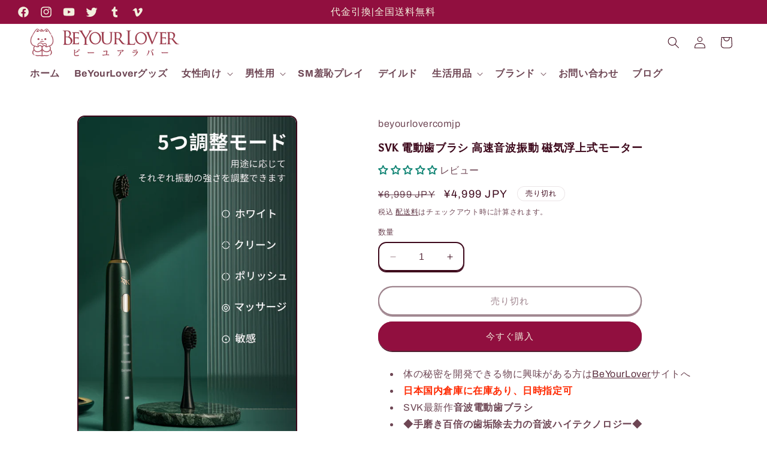

--- FILE ---
content_type: text/html; charset=utf-8
request_url: https://beyourloverjp.com/products/svk-sb06
body_size: 58577
content:
<!doctype html>
<html class="no-js" lang="ja">
  <head>
    <meta charset="utf-8">
    <meta http-equiv="X-UA-Compatible" content="IE=edge">
    <meta name="viewport" content="width=device-width,initial-scale=1">
    <meta name="theme-color" content="">
    <link rel="canonical" href="https://beyourloverjp.com/products/svk-sb06"><link rel="icon" type="image/png" href="//beyourloverjp.com/cdn/shop/files/LOGO.jpg?crop=center&height=32&v=1702259164&width=32"><link rel="preconnect" href="https://fonts.shopifycdn.com" crossorigin><title>
      SVK 電動歯ブラシ 高速音波振動 磁気浮上式モーター
 &ndash; beyourlovercomjp</title>

    
      <meta name="description" content="体の秘密を開発できる物に興味がある方はBeYourLoverサイトへ 日本国内倉庫に在庫あり、日時指定可 SVK最新作音波電動歯ブラシ ◆手磨き百倍の歯垢除去力の音波ハイテクノロジー◆ ハイテク磁気浮上式モーターを採用し、約33000回/分高速音波振動 振動幅広い振幅でしっかり歯垢を落とします！！ 5つブラッシングモードの振動 その日の気分や口腔内の状態によって最適なモードを選べます デュポン製の極細毛ブラシ 極細毛ブラシの毛先が歯周ポケットに入り込みます オートタイマー機能搭載&amp;amp;メモリー機能　 オートタイマー機能：自動に2分間のブラッシング時間を設定します メモリー機能：使用時30秒ごとに0.5秒の停止設定があります 口腔">
    

    

<meta property="og:site_name" content="beyourlovercomjp">
<meta property="og:url" content="https://beyourloverjp.com/products/svk-sb06">
<meta property="og:title" content="SVK 電動歯ブラシ 高速音波振動 磁気浮上式モーター">
<meta property="og:type" content="product">
<meta property="og:description" content="体の秘密を開発できる物に興味がある方はBeYourLoverサイトへ 日本国内倉庫に在庫あり、日時指定可 SVK最新作音波電動歯ブラシ ◆手磨き百倍の歯垢除去力の音波ハイテクノロジー◆ ハイテク磁気浮上式モーターを採用し、約33000回/分高速音波振動 振動幅広い振幅でしっかり歯垢を落とします！！ 5つブラッシングモードの振動 その日の気分や口腔内の状態によって最適なモードを選べます デュポン製の極細毛ブラシ 極細毛ブラシの毛先が歯周ポケットに入り込みます オートタイマー機能搭載&amp;amp;メモリー機能　 オートタイマー機能：自動に2分間のブラッシング時間を設定します メモリー機能：使用時30秒ごとに0.5秒の停止設定があります 口腔"><meta property="og:image" content="http://beyourloverjp.com/cdn/shop/products/1_99a11e9c-12ec-411c-b2ed-b18b2a9476fe.jpg?v=1660873157">
  <meta property="og:image:secure_url" content="https://beyourloverjp.com/cdn/shop/products/1_99a11e9c-12ec-411c-b2ed-b18b2a9476fe.jpg?v=1660873157">
  <meta property="og:image:width" content="1280">
  <meta property="og:image:height" content="1920"><meta property="og:price:amount" content="4,999">
  <meta property="og:price:currency" content="JPY"><meta name="twitter:site" content="@https://"><meta name="twitter:card" content="summary_large_image">
<meta name="twitter:title" content="SVK 電動歯ブラシ 高速音波振動 磁気浮上式モーター">
<meta name="twitter:description" content="体の秘密を開発できる物に興味がある方はBeYourLoverサイトへ 日本国内倉庫に在庫あり、日時指定可 SVK最新作音波電動歯ブラシ ◆手磨き百倍の歯垢除去力の音波ハイテクノロジー◆ ハイテク磁気浮上式モーターを採用し、約33000回/分高速音波振動 振動幅広い振幅でしっかり歯垢を落とします！！ 5つブラッシングモードの振動 その日の気分や口腔内の状態によって最適なモードを選べます デュポン製の極細毛ブラシ 極細毛ブラシの毛先が歯周ポケットに入り込みます オートタイマー機能搭載&amp;amp;メモリー機能　 オートタイマー機能：自動に2分間のブラッシング時間を設定します メモリー機能：使用時30秒ごとに0.5秒の停止設定があります 口腔">


    <script src="//beyourloverjp.com/cdn/shop/t/7/assets/constants.js?v=58251544750838685771702258265" defer="defer"></script>
    <script src="//beyourloverjp.com/cdn/shop/t/7/assets/pubsub.js?v=158357773527763999511702258265" defer="defer"></script>
    <script src="//beyourloverjp.com/cdn/shop/t/7/assets/global.js?v=40820548392383841591702258265" defer="defer"></script><script src="//beyourloverjp.com/cdn/shop/t/7/assets/animations.js?v=88693664871331136111702258264" defer="defer"></script><script>window.performance && window.performance.mark && window.performance.mark('shopify.content_for_header.start');</script><meta name="google-site-verification" content="nLEFXZxtG6Bw4McjrAAWP9I1pBYjGSsMCnOUk7UlcM4">
<meta name="google-site-verification" content="nLEFXZxtG6Bw4McjrAAWP9I1pBYjGSsMCnOUk7UlcM4">
<meta id="shopify-digital-wallet" name="shopify-digital-wallet" content="/55952900205/digital_wallets/dialog">
<link rel="alternate" type="application/json+oembed" href="https://beyourloverjp.com/products/svk-sb06.oembed">
<script async="async" src="/checkouts/internal/preloads.js?locale=ja-JP"></script>
<script id="shopify-features" type="application/json">{"accessToken":"e23351585da59640cfb17da1e51cdff3","betas":["rich-media-storefront-analytics"],"domain":"beyourloverjp.com","predictiveSearch":false,"shopId":55952900205,"locale":"ja"}</script>
<script>var Shopify = Shopify || {};
Shopify.shop = "beyourlovercomjp.myshopify.com";
Shopify.locale = "ja";
Shopify.currency = {"active":"JPY","rate":"1.0"};
Shopify.country = "JP";
Shopify.theme = {"name":"Crave","id":124290203757,"schema_name":"Crave","schema_version":"12.0.0","theme_store_id":1363,"role":"main"};
Shopify.theme.handle = "null";
Shopify.theme.style = {"id":null,"handle":null};
Shopify.cdnHost = "beyourloverjp.com/cdn";
Shopify.routes = Shopify.routes || {};
Shopify.routes.root = "/";</script>
<script type="module">!function(o){(o.Shopify=o.Shopify||{}).modules=!0}(window);</script>
<script>!function(o){function n(){var o=[];function n(){o.push(Array.prototype.slice.apply(arguments))}return n.q=o,n}var t=o.Shopify=o.Shopify||{};t.loadFeatures=n(),t.autoloadFeatures=n()}(window);</script>
<script id="shop-js-analytics" type="application/json">{"pageType":"product"}</script>
<script defer="defer" async type="module" src="//beyourloverjp.com/cdn/shopifycloud/shop-js/modules/v2/client.init-shop-cart-sync_0MstufBG.ja.esm.js"></script>
<script defer="defer" async type="module" src="//beyourloverjp.com/cdn/shopifycloud/shop-js/modules/v2/chunk.common_jll-23Z1.esm.js"></script>
<script defer="defer" async type="module" src="//beyourloverjp.com/cdn/shopifycloud/shop-js/modules/v2/chunk.modal_HXih6-AF.esm.js"></script>
<script type="module">
  await import("//beyourloverjp.com/cdn/shopifycloud/shop-js/modules/v2/client.init-shop-cart-sync_0MstufBG.ja.esm.js");
await import("//beyourloverjp.com/cdn/shopifycloud/shop-js/modules/v2/chunk.common_jll-23Z1.esm.js");
await import("//beyourloverjp.com/cdn/shopifycloud/shop-js/modules/v2/chunk.modal_HXih6-AF.esm.js");

  window.Shopify.SignInWithShop?.initShopCartSync?.({"fedCMEnabled":true,"windoidEnabled":true});

</script>
<script>(function() {
  var isLoaded = false;
  function asyncLoad() {
    if (isLoaded) return;
    isLoaded = true;
    var urls = ["https:\/\/d1639lhkj5l89m.cloudfront.net\/js\/storefront\/uppromote.js?shop=beyourlovercomjp.myshopify.com"];
    for (var i = 0; i < urls.length; i++) {
      var s = document.createElement('script');
      s.type = 'text/javascript';
      s.async = true;
      s.src = urls[i];
      var x = document.getElementsByTagName('script')[0];
      x.parentNode.insertBefore(s, x);
    }
  };
  if(window.attachEvent) {
    window.attachEvent('onload', asyncLoad);
  } else {
    window.addEventListener('load', asyncLoad, false);
  }
})();</script>
<script id="__st">var __st={"a":55952900205,"offset":32400,"reqid":"be8562d1-d2d4-4f00-8676-02e8abcf8823-1769146874","pageurl":"beyourloverjp.com\/products\/svk-sb06","u":"2b3b0d79b9cd","p":"product","rtyp":"product","rid":6873826623597};</script>
<script>window.ShopifyPaypalV4VisibilityTracking = true;</script>
<script id="captcha-bootstrap">!function(){'use strict';const t='contact',e='account',n='new_comment',o=[[t,t],['blogs',n],['comments',n],[t,'customer']],c=[[e,'customer_login'],[e,'guest_login'],[e,'recover_customer_password'],[e,'create_customer']],r=t=>t.map((([t,e])=>`form[action*='/${t}']:not([data-nocaptcha='true']) input[name='form_type'][value='${e}']`)).join(','),a=t=>()=>t?[...document.querySelectorAll(t)].map((t=>t.form)):[];function s(){const t=[...o],e=r(t);return a(e)}const i='password',u='form_key',d=['recaptcha-v3-token','g-recaptcha-response','h-captcha-response',i],f=()=>{try{return window.sessionStorage}catch{return}},m='__shopify_v',_=t=>t.elements[u];function p(t,e,n=!1){try{const o=window.sessionStorage,c=JSON.parse(o.getItem(e)),{data:r}=function(t){const{data:e,action:n}=t;return t[m]||n?{data:e,action:n}:{data:t,action:n}}(c);for(const[e,n]of Object.entries(r))t.elements[e]&&(t.elements[e].value=n);n&&o.removeItem(e)}catch(o){console.error('form repopulation failed',{error:o})}}const l='form_type',E='cptcha';function T(t){t.dataset[E]=!0}const w=window,h=w.document,L='Shopify',v='ce_forms',y='captcha';let A=!1;((t,e)=>{const n=(g='f06e6c50-85a8-45c8-87d0-21a2b65856fe',I='https://cdn.shopify.com/shopifycloud/storefront-forms-hcaptcha/ce_storefront_forms_captcha_hcaptcha.v1.5.2.iife.js',D={infoText:'hCaptchaによる保護',privacyText:'プライバシー',termsText:'利用規約'},(t,e,n)=>{const o=w[L][v],c=o.bindForm;if(c)return c(t,g,e,D).then(n);var r;o.q.push([[t,g,e,D],n]),r=I,A||(h.body.append(Object.assign(h.createElement('script'),{id:'captcha-provider',async:!0,src:r})),A=!0)});var g,I,D;w[L]=w[L]||{},w[L][v]=w[L][v]||{},w[L][v].q=[],w[L][y]=w[L][y]||{},w[L][y].protect=function(t,e){n(t,void 0,e),T(t)},Object.freeze(w[L][y]),function(t,e,n,w,h,L){const[v,y,A,g]=function(t,e,n){const i=e?o:[],u=t?c:[],d=[...i,...u],f=r(d),m=r(i),_=r(d.filter((([t,e])=>n.includes(e))));return[a(f),a(m),a(_),s()]}(w,h,L),I=t=>{const e=t.target;return e instanceof HTMLFormElement?e:e&&e.form},D=t=>v().includes(t);t.addEventListener('submit',(t=>{const e=I(t);if(!e)return;const n=D(e)&&!e.dataset.hcaptchaBound&&!e.dataset.recaptchaBound,o=_(e),c=g().includes(e)&&(!o||!o.value);(n||c)&&t.preventDefault(),c&&!n&&(function(t){try{if(!f())return;!function(t){const e=f();if(!e)return;const n=_(t);if(!n)return;const o=n.value;o&&e.removeItem(o)}(t);const e=Array.from(Array(32),(()=>Math.random().toString(36)[2])).join('');!function(t,e){_(t)||t.append(Object.assign(document.createElement('input'),{type:'hidden',name:u})),t.elements[u].value=e}(t,e),function(t,e){const n=f();if(!n)return;const o=[...t.querySelectorAll(`input[type='${i}']`)].map((({name:t})=>t)),c=[...d,...o],r={};for(const[a,s]of new FormData(t).entries())c.includes(a)||(r[a]=s);n.setItem(e,JSON.stringify({[m]:1,action:t.action,data:r}))}(t,e)}catch(e){console.error('failed to persist form',e)}}(e),e.submit())}));const S=(t,e)=>{t&&!t.dataset[E]&&(n(t,e.some((e=>e===t))),T(t))};for(const o of['focusin','change'])t.addEventListener(o,(t=>{const e=I(t);D(e)&&S(e,y())}));const B=e.get('form_key'),M=e.get(l),P=B&&M;t.addEventListener('DOMContentLoaded',(()=>{const t=y();if(P)for(const e of t)e.elements[l].value===M&&p(e,B);[...new Set([...A(),...v().filter((t=>'true'===t.dataset.shopifyCaptcha))])].forEach((e=>S(e,t)))}))}(h,new URLSearchParams(w.location.search),n,t,e,['guest_login'])})(!0,!0)}();</script>
<script integrity="sha256-4kQ18oKyAcykRKYeNunJcIwy7WH5gtpwJnB7kiuLZ1E=" data-source-attribution="shopify.loadfeatures" defer="defer" src="//beyourloverjp.com/cdn/shopifycloud/storefront/assets/storefront/load_feature-a0a9edcb.js" crossorigin="anonymous"></script>
<script data-source-attribution="shopify.dynamic_checkout.dynamic.init">var Shopify=Shopify||{};Shopify.PaymentButton=Shopify.PaymentButton||{isStorefrontPortableWallets:!0,init:function(){window.Shopify.PaymentButton.init=function(){};var t=document.createElement("script");t.src="https://beyourloverjp.com/cdn/shopifycloud/portable-wallets/latest/portable-wallets.ja.js",t.type="module",document.head.appendChild(t)}};
</script>
<script data-source-attribution="shopify.dynamic_checkout.buyer_consent">
  function portableWalletsHideBuyerConsent(e){var t=document.getElementById("shopify-buyer-consent"),n=document.getElementById("shopify-subscription-policy-button");t&&n&&(t.classList.add("hidden"),t.setAttribute("aria-hidden","true"),n.removeEventListener("click",e))}function portableWalletsShowBuyerConsent(e){var t=document.getElementById("shopify-buyer-consent"),n=document.getElementById("shopify-subscription-policy-button");t&&n&&(t.classList.remove("hidden"),t.removeAttribute("aria-hidden"),n.addEventListener("click",e))}window.Shopify?.PaymentButton&&(window.Shopify.PaymentButton.hideBuyerConsent=portableWalletsHideBuyerConsent,window.Shopify.PaymentButton.showBuyerConsent=portableWalletsShowBuyerConsent);
</script>
<script>
  function portableWalletsCleanup(e){e&&e.src&&console.error("Failed to load portable wallets script "+e.src);var t=document.querySelectorAll("shopify-accelerated-checkout .shopify-payment-button__skeleton, shopify-accelerated-checkout-cart .wallet-cart-button__skeleton"),e=document.getElementById("shopify-buyer-consent");for(let e=0;e<t.length;e++)t[e].remove();e&&e.remove()}function portableWalletsNotLoadedAsModule(e){e instanceof ErrorEvent&&"string"==typeof e.message&&e.message.includes("import.meta")&&"string"==typeof e.filename&&e.filename.includes("portable-wallets")&&(window.removeEventListener("error",portableWalletsNotLoadedAsModule),window.Shopify.PaymentButton.failedToLoad=e,"loading"===document.readyState?document.addEventListener("DOMContentLoaded",window.Shopify.PaymentButton.init):window.Shopify.PaymentButton.init())}window.addEventListener("error",portableWalletsNotLoadedAsModule);
</script>

<script type="module" src="https://beyourloverjp.com/cdn/shopifycloud/portable-wallets/latest/portable-wallets.ja.js" onError="portableWalletsCleanup(this)" crossorigin="anonymous"></script>
<script nomodule>
  document.addEventListener("DOMContentLoaded", portableWalletsCleanup);
</script>

<link id="shopify-accelerated-checkout-styles" rel="stylesheet" media="screen" href="https://beyourloverjp.com/cdn/shopifycloud/portable-wallets/latest/accelerated-checkout-backwards-compat.css" crossorigin="anonymous">
<style id="shopify-accelerated-checkout-cart">
        #shopify-buyer-consent {
  margin-top: 1em;
  display: inline-block;
  width: 100%;
}

#shopify-buyer-consent.hidden {
  display: none;
}

#shopify-subscription-policy-button {
  background: none;
  border: none;
  padding: 0;
  text-decoration: underline;
  font-size: inherit;
  cursor: pointer;
}

#shopify-subscription-policy-button::before {
  box-shadow: none;
}

      </style>
<script id="sections-script" data-sections="header" defer="defer" src="//beyourloverjp.com/cdn/shop/t/7/compiled_assets/scripts.js?v=955"></script>
<script>window.performance && window.performance.mark && window.performance.mark('shopify.content_for_header.end');</script>


    <style data-shopify>
      @font-face {
  font-family: Archivo;
  font-weight: 400;
  font-style: normal;
  font-display: swap;
  src: url("//beyourloverjp.com/cdn/fonts/archivo/archivo_n4.dc8d917cc69af0a65ae04d01fd8eeab28a3573c9.woff2") format("woff2"),
       url("//beyourloverjp.com/cdn/fonts/archivo/archivo_n4.bd6b9c34fdb81d7646836be8065ce3c80a2cc984.woff") format("woff");
}

      @font-face {
  font-family: Archivo;
  font-weight: 700;
  font-style: normal;
  font-display: swap;
  src: url("//beyourloverjp.com/cdn/fonts/archivo/archivo_n7.651b020b3543640c100112be6f1c1b8e816c7f13.woff2") format("woff2"),
       url("//beyourloverjp.com/cdn/fonts/archivo/archivo_n7.7e9106d320e6594976a7dcb57957f3e712e83c96.woff") format("woff");
}

      @font-face {
  font-family: Archivo;
  font-weight: 400;
  font-style: italic;
  font-display: swap;
  src: url("//beyourloverjp.com/cdn/fonts/archivo/archivo_i4.37d8c4e02dc4f8e8b559f47082eb24a5c48c2908.woff2") format("woff2"),
       url("//beyourloverjp.com/cdn/fonts/archivo/archivo_i4.839d35d75c605237591e73815270f86ab696602c.woff") format("woff");
}

      @font-face {
  font-family: Archivo;
  font-weight: 700;
  font-style: italic;
  font-display: swap;
  src: url("//beyourloverjp.com/cdn/fonts/archivo/archivo_i7.3dc798c6f261b8341dd97dd5c78d97d457c63517.woff2") format("woff2"),
       url("//beyourloverjp.com/cdn/fonts/archivo/archivo_i7.3b65e9d326e7379bd5f15bcb927c5d533d950ff6.woff") format("woff");
}

      @font-face {
  font-family: Asul;
  font-weight: 400;
  font-style: normal;
  font-display: swap;
  src: url("//beyourloverjp.com/cdn/fonts/asul/asul_n4.814c5323104eaec8052c156ea81d27e4cc2ecc89.woff2") format("woff2"),
       url("//beyourloverjp.com/cdn/fonts/asul/asul_n4.fad4580d0c2a0762bf2eec95df0ca1bba03e7345.woff") format("woff");
}


      
        :root,
        .color-background-1 {
          --color-background: 255,255,255;
        
          --gradient-background: #ffffff;
        

        

        --color-foreground: 61,8,27;
        --color-background-contrast: 191,191,191;
        --color-shadow: 61,8,27;
        --color-button: 145,15,63;
        --color-button-text: 242,239,221;
        --color-secondary-button: 255,255,255;
        --color-secondary-button-text: 61,8,27;
        --color-link: 61,8,27;
        --color-badge-foreground: 61,8,27;
        --color-badge-background: 255,255,255;
        --color-badge-border: 61,8,27;
        --payment-terms-background-color: rgb(255 255 255);
      }
      
        
        .color-background-2 {
          --color-background: 250,249,225;
        
          --gradient-background: #faf9e1;
        

        

        --color-foreground: 61,8,27;
        --color-background-contrast: 232,227,116;
        --color-shadow: 61,8,27;
        --color-button: 61,8,27;
        --color-button-text: 250,249,225;
        --color-secondary-button: 250,249,225;
        --color-secondary-button-text: 61,8,27;
        --color-link: 61,8,27;
        --color-badge-foreground: 61,8,27;
        --color-badge-background: 250,249,225;
        --color-badge-border: 61,8,27;
        --payment-terms-background-color: rgb(250 249 225);
      }
      
        
        .color-inverse {
          --color-background: 28,27,27;
        
          --gradient-background: #1c1b1b;
        

        

        --color-foreground: 242,239,221;
        --color-background-contrast: 41,40,40;
        --color-shadow: 61,8,27;
        --color-button: 242,239,221;
        --color-button-text: 61,8,27;
        --color-secondary-button: 28,27,27;
        --color-secondary-button-text: 242,239,221;
        --color-link: 242,239,221;
        --color-badge-foreground: 242,239,221;
        --color-badge-background: 28,27,27;
        --color-badge-border: 242,239,221;
        --payment-terms-background-color: rgb(28 27 27);
      }
      
        
        .color-accent-1 {
          --color-background: 145,15,63;
        
          --gradient-background: #910f3f;
        

        

        --color-foreground: 242,239,221;
        --color-background-contrast: 168,17,73;
        --color-shadow: 61,8,27;
        --color-button: 242,239,221;
        --color-button-text: 145,15,63;
        --color-secondary-button: 145,15,63;
        --color-secondary-button-text: 242,239,221;
        --color-link: 242,239,221;
        --color-badge-foreground: 242,239,221;
        --color-badge-background: 145,15,63;
        --color-badge-border: 242,239,221;
        --payment-terms-background-color: rgb(145 15 63);
      }
      
        
        .color-accent-2 {
          --color-background: 249,229,71;
        
          --gradient-background: #f9e547;
        

        

        --color-foreground: 61,8,27;
        --color-background-contrast: 186,166,6;
        --color-shadow: 61,8,27;
        --color-button: 61,8,27;
        --color-button-text: 249,229,71;
        --color-secondary-button: 249,229,71;
        --color-secondary-button-text: 61,8,27;
        --color-link: 61,8,27;
        --color-badge-foreground: 61,8,27;
        --color-badge-background: 249,229,71;
        --color-badge-border: 61,8,27;
        --payment-terms-background-color: rgb(249 229 71);
      }
      

      body, .color-background-1, .color-background-2, .color-inverse, .color-accent-1, .color-accent-2 {
        color: rgba(var(--color-foreground), 0.75);
        background-color: rgb(var(--color-background));
      }

      :root {
        --font-body-family: Archivo, sans-serif;
        --font-body-style: normal;
        --font-body-weight: 400;
        --font-body-weight-bold: 700;

        --font-heading-family: Asul, serif;
        --font-heading-style: normal;
        --font-heading-weight: 400;

        --font-body-scale: 1.0;
        --font-heading-scale: 1.2;

        --media-padding: px;
        --media-border-opacity: 1.0;
        --media-border-width: 2px;
        --media-radius: 12px;
        --media-shadow-opacity: 1.0;
        --media-shadow-horizontal-offset: 0px;
        --media-shadow-vertical-offset: 6px;
        --media-shadow-blur-radius: 0px;
        --media-shadow-visible: 1;

        --page-width: 140rem;
        --page-width-margin: 0rem;

        --product-card-image-padding: 0.0rem;
        --product-card-corner-radius: 1.2rem;
        --product-card-text-alignment: left;
        --product-card-border-width: 0.2rem;
        --product-card-border-opacity: 1.0;
        --product-card-shadow-opacity: 1.0;
        --product-card-shadow-visible: 1;
        --product-card-shadow-horizontal-offset: 0.0rem;
        --product-card-shadow-vertical-offset: 0.4rem;
        --product-card-shadow-blur-radius: 0.0rem;

        --collection-card-image-padding: 0.0rem;
        --collection-card-corner-radius: 1.2rem;
        --collection-card-text-alignment: left;
        --collection-card-border-width: 0.2rem;
        --collection-card-border-opacity: 1.0;
        --collection-card-shadow-opacity: 1.0;
        --collection-card-shadow-visible: 1;
        --collection-card-shadow-horizontal-offset: 0.0rem;
        --collection-card-shadow-vertical-offset: 0.4rem;
        --collection-card-shadow-blur-radius: 0.0rem;

        --blog-card-image-padding: 0.0rem;
        --blog-card-corner-radius: 1.2rem;
        --blog-card-text-alignment: left;
        --blog-card-border-width: 0.2rem;
        --blog-card-border-opacity: 1.0;
        --blog-card-shadow-opacity: 1.0;
        --blog-card-shadow-visible: 1;
        --blog-card-shadow-horizontal-offset: 0.0rem;
        --blog-card-shadow-vertical-offset: 0.4rem;
        --blog-card-shadow-blur-radius: 0.0rem;

        --badge-corner-radius: 4.0rem;

        --popup-border-width: 2px;
        --popup-border-opacity: 1.0;
        --popup-corner-radius: 12px;
        --popup-shadow-opacity: 1.0;
        --popup-shadow-horizontal-offset: 0px;
        --popup-shadow-vertical-offset: 2px;
        --popup-shadow-blur-radius: 0px;

        --drawer-border-width: 3px;
        --drawer-border-opacity: 0.1;
        --drawer-shadow-opacity: 1.0;
        --drawer-shadow-horizontal-offset: 6px;
        --drawer-shadow-vertical-offset: 6px;
        --drawer-shadow-blur-radius: 0px;

        --spacing-sections-desktop: 28px;
        --spacing-sections-mobile: 20px;

        --grid-desktop-vertical-spacing: 12px;
        --grid-desktop-horizontal-spacing: 12px;
        --grid-mobile-vertical-spacing: 6px;
        --grid-mobile-horizontal-spacing: 6px;

        --text-boxes-border-opacity: 1.0;
        --text-boxes-border-width: 2px;
        --text-boxes-radius: 12px;
        --text-boxes-shadow-opacity: 1.0;
        --text-boxes-shadow-visible: 1;
        --text-boxes-shadow-horizontal-offset: 0px;
        --text-boxes-shadow-vertical-offset: 6px;
        --text-boxes-shadow-blur-radius: 0px;

        --buttons-radius: 40px;
        --buttons-radius-outset: 42px;
        --buttons-border-width: 2px;
        --buttons-border-opacity: 1.0;
        --buttons-shadow-opacity: 0.9;
        --buttons-shadow-visible: 1;
        --buttons-shadow-horizontal-offset: 0px;
        --buttons-shadow-vertical-offset: 2px;
        --buttons-shadow-blur-radius: 0px;
        --buttons-border-offset: 0.3px;

        --inputs-radius: 12px;
        --inputs-border-width: 2px;
        --inputs-border-opacity: 1.0;
        --inputs-shadow-opacity: 1.0;
        --inputs-shadow-horizontal-offset: 0px;
        --inputs-margin-offset: 2px;
        --inputs-shadow-vertical-offset: 2px;
        --inputs-shadow-blur-radius: 0px;
        --inputs-radius-outset: 14px;

        --variant-pills-radius: 40px;
        --variant-pills-border-width: 1px;
        --variant-pills-border-opacity: 0.55;
        --variant-pills-shadow-opacity: 0.0;
        --variant-pills-shadow-horizontal-offset: 0px;
        --variant-pills-shadow-vertical-offset: 0px;
        --variant-pills-shadow-blur-radius: 0px;
      }

      *,
      *::before,
      *::after {
        box-sizing: inherit;
      }

      html {
        box-sizing: border-box;
        font-size: calc(var(--font-body-scale) * 62.5%);
        height: 100%;
      }

      body {
        display: grid;
        grid-template-rows: auto auto 1fr auto;
        grid-template-columns: 100%;
        min-height: 100%;
        margin: 0;
        font-size: 1.5rem;
        letter-spacing: 0.06rem;
        line-height: calc(1 + 0.8 / var(--font-body-scale));
        font-family: var(--font-body-family);
        font-style: var(--font-body-style);
        font-weight: var(--font-body-weight);
      }

      @media screen and (min-width: 750px) {
        body {
          font-size: 1.6rem;
        }
      }
    </style>

    <link href="//beyourloverjp.com/cdn/shop/t/7/assets/base.css?v=22615539281115885671702258264" rel="stylesheet" type="text/css" media="all" />
<link rel="preload" as="font" href="//beyourloverjp.com/cdn/fonts/archivo/archivo_n4.dc8d917cc69af0a65ae04d01fd8eeab28a3573c9.woff2" type="font/woff2" crossorigin><link rel="preload" as="font" href="//beyourloverjp.com/cdn/fonts/asul/asul_n4.814c5323104eaec8052c156ea81d27e4cc2ecc89.woff2" type="font/woff2" crossorigin><link
        rel="stylesheet"
        href="//beyourloverjp.com/cdn/shop/t/7/assets/component-predictive-search.css?v=118923337488134913561702258264"
        media="print"
        onload="this.media='all'"
      ><script>
      document.documentElement.className = document.documentElement.className.replace('no-js', 'js');
      if (Shopify.designMode) {
        document.documentElement.classList.add('shopify-design-mode');
      }
    </script>

    <!-- Google tag (gtag.js) -->
<script async src="https://www.googletagmanager.com/gtag/js?id=G-F08D6013N8"></script>
<script>
  window.dataLayer = window.dataLayer || [];
  function gtag(){dataLayer.push(arguments);}
  gtag('js', new Date());

  gtag('config', 'G-F08D6013N8');
</script>
  <!-- BEGIN app block: shopify://apps/uppromote-affiliate/blocks/customer-referral/64c32457-930d-4cb9-9641-e24c0d9cf1f4 --><link rel="preload" href="https://cdn.shopify.com/extensions/019be912-7856-7c1f-9705-c70a8c8d7a8b/app-109/assets/customer-referral.css" as="style" onload="this.onload=null;this.rel='stylesheet'">
<script>
  document.addEventListener("DOMContentLoaded", function () {
    const params = new URLSearchParams(window.location.search);
    if (params.has('sca_ref') || params.has('sca_crp')) {
      document.body.setAttribute('is-affiliate-link', '');
    }
  });
</script>


<!-- END app block --><!-- BEGIN app block: shopify://apps/uppromote-affiliate/blocks/message-bar/64c32457-930d-4cb9-9641-e24c0d9cf1f4 -->

<style>
    body {
        transition: padding-top .2s;
    }
    .scaaf-message-bar {
        --primary-text-color: ;
        --secondary-text-color: ;
        --primary-bg-color: ;
        --secondary-bg-color: ;
        --primary-text-size: px;
        --secondary-text-size: px;
        text-align: center;
        display: block;
        width: 100%;
        padding: 10px;
        animation-duration: .5s;
        animation-name: fadeIn;
        position: absolute;
        top: 0;
        left: 0;
        width: 100%;
        z-index: 10;
    }

    .scaaf-message-bar-content {
        margin: 0;
        padding: 0;
    }

    .scaaf-message-bar[data-layout=referring] {
        background-color: var(--primary-bg-color);
        color: var(--primary-text-color);
        font-size: var(--primary-text-size);
    }

    .scaaf-message-bar[data-layout=direct] {
        background-color: var(--secondary-bg-color);
        color: var(--secondary-text-color);
        font-size: var(--secondary-text-size);
    }

</style>

<script type="text/javascript">
    (function() {
        let container, contentContainer
        const settingTag = document.querySelector('script#uppromote-message-bar-setting')

        if (!settingTag || !settingTag.textContent) {
            return
        }

        const setting = JSON.parse(settingTag.textContent)
        if (!setting.referral_enable) {
            return
        }

        const getCookie = (cName) => {
            let name = cName + '='
            let decodedCookie = decodeURIComponent(document.cookie)
            let ca = decodedCookie.split(';')
            for (let i = 0; i < ca.length; i++) {
                let c = ca[i]
                while (c.charAt(0) === ' ') {
                    c = c.substring(1)
                }
                if (c.indexOf(name) === 0) {
                    return c.substring(name.length, c.length)
                }
            }

            return null
        }

        function renderContainer() {
            container = document.createElement('div')
            container.classList.add('scaaf-message-bar')
            contentContainer = document.createElement('p')
            contentContainer.classList.add('scaaf-message-bar-content')
            container.append(contentContainer)
        }

        function calculateLayout() {
            const height = container.scrollHeight

            function onMouseMove() {
                document.body.style.paddingTop = `${height}px`
                document.body.removeEventListener('mousemove', onMouseMove)
                document.body.removeEventListener('touchstart', onMouseMove)
            }

            document.body.addEventListener('mousemove', onMouseMove)
            document.body.addEventListener('touchstart', onMouseMove)
        }

        renderContainer()

        function fillDirectContent() {
            if (!setting.not_referral_enable) {
                return
            }
            container.dataset.layout = 'direct'
            contentContainer.textContent = setting.not_referral_content
            document.body.prepend(container)
            calculateLayout()
        }

        function prepareForReferring() {
            contentContainer.textContent = 'Loading'
            contentContainer.style.visibility = 'hidden'
            document.body.prepend(container)
            calculateLayout()
        }

        function fillReferringContent(aff) {
            container.dataset.layout = 'referring'
            contentContainer.textContent = setting.referral_content
                .replaceAll('{affiliate_name}', aff.name)
                .replaceAll('{company}', aff.company)
                .replaceAll('{affiliate_firstname}', aff.first_name)
                .replaceAll('{personal_detail}', aff.personal_detail)
            contentContainer.style.visibility = 'visible'
        }

        function safeJsonParse (str) {
            if (!str) return null;
            try {
                return JSON.parse(str);
            } catch {
                return null;
            }
        }

        function renderFromCookie(affiliateID) {
            if (!affiliateID) {
                fillDirectContent()
                return
            }

            prepareForReferring()

            let info
            const raw = getCookie('_up_a_info')

            try {
                if (raw) {
                    info = safeJsonParse(raw)
                }
            } catch {
                console.warn('Affiliate info (_up_a_info) is invalid JSON', raw)
                fillDirectContent()
                return
            }

            if (!info) {
                fillDirectContent()
                return
            }

            const aff = {
                company: info.company || '',
                name: (info.first_name || '') + ' ' + (info.last_name || ''),
                first_name: info.first_name || '',
                personal_detail: getCookie('scaaf_pd') || ''
            }

            fillReferringContent(aff)
        }

        function paintMessageBar() {
            if (!document.body) {
                return requestAnimationFrame(paintMessageBar)
            }

            const urlParams = new URLSearchParams(window.location.search)
            const scaRef = urlParams.get("sca_ref")
            const urlAffiliateID = scaRef ? scaRef.split('.')[0] + '' : null
            const cookieAffiliateID = getCookie('up_uppromote_aid')
            const isReferralLink = !!scaRef

            if (!isReferralLink) {
                if (cookieAffiliateID) {
                    renderFromCookie(cookieAffiliateID)
                    return
                }
                fillDirectContent()
                return
            }

            if (cookieAffiliateID === urlAffiliateID) {
                renderFromCookie(cookieAffiliateID)
                return
            }

            const lastClick = Number(getCookie('up_uppromote_lc') || 0)
            const diffMinuteFromNow = (Date.now() - lastClick) / (60 * 1000)
            if (diffMinuteFromNow <= 1) {
                renderFromCookie(cookieAffiliateID)
                return
            }

            let waited = 0
            const MAX_WAIT = 5000
            const INTERVAL = 300

            const timer = setInterval(() => {
                const newCookieID = getCookie('up_uppromote_aid')
                const isStillThatAffiliate = newCookieID === urlAffiliateID
                const isReceived = localStorage.getItem('up_uppromote_received') === '1'
                let isLoadedAffiliateInfoDone = !!safeJsonParse(getCookie('_up_a_info'))

                if (isReceived && isStillThatAffiliate && isLoadedAffiliateInfoDone) {
                    clearInterval(timer)
                    renderFromCookie(newCookieID)
                    return
                }

                waited += INTERVAL
                if (waited >= MAX_WAIT) {
                    clearInterval(timer)
                    fillDirectContent()
                }
            }, INTERVAL)
        }

        requestAnimationFrame(paintMessageBar)
    })()
</script>


<!-- END app block --><!-- BEGIN app block: shopify://apps/judge-me-reviews/blocks/judgeme_core/61ccd3b1-a9f2-4160-9fe9-4fec8413e5d8 --><!-- Start of Judge.me Core -->






<link rel="dns-prefetch" href="https://cdnwidget.judge.me">
<link rel="dns-prefetch" href="https://cdn.judge.me">
<link rel="dns-prefetch" href="https://cdn1.judge.me">
<link rel="dns-prefetch" href="https://api.judge.me">

<script data-cfasync='false' class='jdgm-settings-script'>window.jdgmSettings={"pagination":5,"disable_web_reviews":false,"badge_no_review_text":"レビュー","badge_n_reviews_text":"{{ n }}件のレビュー","hide_badge_preview_if_no_reviews":false,"badge_hide_text":false,"enforce_center_preview_badge":false,"widget_title":"カスタマーレビュー","widget_open_form_text":"レビューを書く","widget_close_form_text":"レビューをキャンセル","widget_refresh_page_text":"ページを更新","widget_summary_text":"{{ number_of_reviews }}件のレビューに基づく","widget_no_review_text":"最初のレビューを書きましょう","widget_name_field_text":"表示名","widget_verified_name_field_text":"認証された名前（公開）","widget_name_placeholder_text":"表示名","widget_required_field_error_text":"このフィールドは必須です。","widget_email_field_text":"メールアドレス","widget_verified_email_field_text":"認証されたメール（非公開、編集不可）","widget_email_placeholder_text":"あなたのメールアドレス（非公開）","widget_email_field_error_text":"有効なメールアドレスを入力してください。","widget_rating_field_text":"評価","widget_review_title_field_text":"レビュータイトル","widget_review_title_placeholder_text":"レビューにタイトルをつける","widget_review_body_field_text":"レビュー内容","widget_review_body_placeholder_text":"ここに書き始めてください...","widget_pictures_field_text":"写真/動画（任意）","widget_submit_review_text":"レビューを送信","widget_submit_verified_review_text":"認証済みレビューを送信","widget_submit_success_msg_with_auto_publish":"ありがとうございます！数分後にページを更新して、あなたのレビューを確認してください。\u003ca href='https://judge.me/login' target='_blank' rel='nofollow noopener'\u003eJudge.me\u003c/a\u003eにログインすることで、レビューの削除や編集ができます。","widget_submit_success_msg_no_auto_publish":"ありがとうございます！あなたのレビューはショップ管理者の承認を得た後に公開されます。\u003ca href='https://judge.me/login' target='_blank' rel='nofollow noopener'\u003eJudge.me\u003c/a\u003eにログインすることで、レビューの削除や編集ができます。","widget_show_default_reviews_out_of_total_text":"{{ n_reviews }}件のレビューのうち{{ n_reviews_shown }}件を表示しています。","widget_show_all_link_text":"すべて表示","widget_show_less_link_text":"表示を減らす","widget_author_said_text":"{{ reviewer_name }}の言葉：","widget_days_text":"{{ n }}日前","widget_weeks_text":"{{ n }}週間前","widget_months_text":"{{ n }}ヶ月前","widget_years_text":"{{ n }}年前","widget_yesterday_text":"昨日","widget_today_text":"今日","widget_replied_text":"\u003e\u003e {{ shop_name }}の返信：","widget_read_more_text":"続きを読む","widget_reviewer_name_as_initial":"","widget_rating_filter_color":"#fbcd0a","widget_rating_filter_see_all_text":"すべてのレビューを見る","widget_sorting_most_recent_text":"最新順","widget_sorting_highest_rating_text":"最高評価順","widget_sorting_lowest_rating_text":"最低評価順","widget_sorting_with_pictures_text":"写真付きのみ","widget_sorting_most_helpful_text":"最も役立つ順","widget_open_question_form_text":"質問する","widget_reviews_subtab_text":"レビュー","widget_questions_subtab_text":"質問","widget_question_label_text":"質問","widget_answer_label_text":"回答","widget_question_placeholder_text":"ここに質問を書いてください","widget_submit_question_text":"質問を送信","widget_question_submit_success_text":"ご質問ありがとうございます！回答があり次第ご連絡いたします。","verified_badge_text":"認証済み","verified_badge_bg_color":"","verified_badge_text_color":"","verified_badge_placement":"left-of-reviewer-name","widget_review_max_height":"","widget_hide_border":false,"widget_social_share":false,"widget_thumb":false,"widget_review_location_show":false,"widget_location_format":"","all_reviews_include_out_of_store_products":true,"all_reviews_out_of_store_text":"（ストア外）","all_reviews_pagination":100,"all_reviews_product_name_prefix_text":"について","enable_review_pictures":true,"enable_question_anwser":false,"widget_theme":"default","review_date_format":"mm/dd/yyyy","default_sort_method":"most-recent","widget_product_reviews_subtab_text":"製品レビュー","widget_shop_reviews_subtab_text":"ショップレビュー","widget_other_products_reviews_text":"他の製品のレビュー","widget_store_reviews_subtab_text":"ショップレビュー","widget_no_store_reviews_text":"この店舗はまだレビューを受け取っていません","widget_web_restriction_product_reviews_text":"この製品に対するレビューはまだありません","widget_no_items_text":"アイテムが見つかりません","widget_show_more_text":"もっと見る","widget_write_a_store_review_text":"ストアレビューを書く","widget_other_languages_heading":"他の言語のレビュー","widget_translate_review_text":"レビューを{{ language }}に翻訳","widget_translating_review_text":"翻訳中...","widget_show_original_translation_text":"原文を表示 ({{ language }})","widget_translate_review_failed_text":"レビューを翻訳できませんでした。","widget_translate_review_retry_text":"再試行","widget_translate_review_try_again_later_text":"後でもう一度お試しください","show_product_url_for_grouped_product":false,"widget_sorting_pictures_first_text":"写真を最初に","show_pictures_on_all_rev_page_mobile":false,"show_pictures_on_all_rev_page_desktop":false,"floating_tab_hide_mobile_install_preference":false,"floating_tab_button_name":"★ レビュー","floating_tab_title":"お客様の声","floating_tab_button_color":"","floating_tab_button_background_color":"","floating_tab_url":"","floating_tab_url_enabled":false,"floating_tab_tab_style":"text","all_reviews_text_badge_text":"お客様は当店を{{ shop.metafields.judgeme.all_reviews_count }}件のレビューに基づいて{{ shop.metafields.judgeme.all_reviews_rating | round: 1 }}/5と評価しています。","all_reviews_text_badge_text_branded_style":"{{ shop.metafields.judgeme.all_reviews_count }}件のレビューに基づいて5つ星中{{ shop.metafields.judgeme.all_reviews_rating | round: 1 }}つ星","is_all_reviews_text_badge_a_link":false,"show_stars_for_all_reviews_text_badge":false,"all_reviews_text_badge_url":"","all_reviews_text_style":"text","all_reviews_text_color_style":"judgeme_brand_color","all_reviews_text_color":"#108474","all_reviews_text_show_jm_brand":true,"featured_carousel_show_header":true,"featured_carousel_title":"お客様の声","testimonials_carousel_title":"お客様の声","videos_carousel_title":"お客様の声","cards_carousel_title":"お客様の声","featured_carousel_count_text":"{{ n }}件のレビューから","featured_carousel_add_link_to_all_reviews_page":false,"featured_carousel_url":"","featured_carousel_show_images":true,"featured_carousel_autoslide_interval":5,"featured_carousel_arrows_on_the_sides":false,"featured_carousel_height":250,"featured_carousel_width":80,"featured_carousel_image_size":0,"featured_carousel_image_height":250,"featured_carousel_arrow_color":"#eeeeee","verified_count_badge_style":"vintage","verified_count_badge_orientation":"horizontal","verified_count_badge_color_style":"judgeme_brand_color","verified_count_badge_color":"#108474","is_verified_count_badge_a_link":false,"verified_count_badge_url":"","verified_count_badge_show_jm_brand":true,"widget_rating_preset_default":5,"widget_first_sub_tab":"product-reviews","widget_show_histogram":true,"widget_histogram_use_custom_color":false,"widget_pagination_use_custom_color":false,"widget_star_use_custom_color":false,"widget_verified_badge_use_custom_color":false,"widget_write_review_use_custom_color":false,"picture_reminder_submit_button":"Upload Pictures","enable_review_videos":false,"mute_video_by_default":false,"widget_sorting_videos_first_text":"動画を最初に","widget_review_pending_text":"保留中","featured_carousel_items_for_large_screen":3,"social_share_options_order":"Facebook,Twitter","remove_microdata_snippet":true,"disable_json_ld":false,"enable_json_ld_products":false,"preview_badge_show_question_text":false,"preview_badge_no_question_text":"質問なし","preview_badge_n_question_text":"{{ number_of_questions }}件の質問","qa_badge_show_icon":false,"qa_badge_position":"same-row","remove_judgeme_branding":false,"widget_add_search_bar":false,"widget_search_bar_placeholder":"検索","widget_sorting_verified_only_text":"認証済みのみ","featured_carousel_theme":"default","featured_carousel_show_rating":true,"featured_carousel_show_title":true,"featured_carousel_show_body":true,"featured_carousel_show_date":false,"featured_carousel_show_reviewer":true,"featured_carousel_show_product":false,"featured_carousel_header_background_color":"#108474","featured_carousel_header_text_color":"#ffffff","featured_carousel_name_product_separator":"reviewed","featured_carousel_full_star_background":"#108474","featured_carousel_empty_star_background":"#dadada","featured_carousel_vertical_theme_background":"#f9fafb","featured_carousel_verified_badge_enable":true,"featured_carousel_verified_badge_color":"#108474","featured_carousel_border_style":"round","featured_carousel_review_line_length_limit":3,"featured_carousel_more_reviews_button_text":"さらにレビューを読む","featured_carousel_view_product_button_text":"製品を見る","all_reviews_page_load_reviews_on":"scroll","all_reviews_page_load_more_text":"さらにレビューを読み込む","disable_fb_tab_reviews":false,"enable_ajax_cdn_cache":false,"widget_advanced_speed_features":5,"widget_public_name_text":"のように公開表示","default_reviewer_name":"John Smith","default_reviewer_name_has_non_latin":true,"widget_reviewer_anonymous":"匿名","medals_widget_title":"Judge.me レビューメダル","medals_widget_background_color":"#f9fafb","medals_widget_position":"footer_all_pages","medals_widget_border_color":"#f9fafb","medals_widget_verified_text_position":"left","medals_widget_use_monochromatic_version":false,"medals_widget_elements_color":"#108474","show_reviewer_avatar":true,"widget_invalid_yt_video_url_error_text":"YouTubeビデオURLではありません","widget_max_length_field_error_text":"{0}文字以内で入力してください。","widget_show_country_flag":false,"widget_show_collected_via_shop_app":true,"widget_verified_by_shop_badge_style":"light","widget_verified_by_shop_text":"ショップによって認証","widget_show_photo_gallery":false,"widget_load_with_code_splitting":true,"widget_ugc_install_preference":false,"widget_ugc_title":"私たちが作り、あなたが共有","widget_ugc_subtitle":"タグ付けすると、あなたの写真が私たちのページで特集されます","widget_ugc_arrows_color":"#ffffff","widget_ugc_primary_button_text":"今すぐ購入","widget_ugc_primary_button_background_color":"#108474","widget_ugc_primary_button_text_color":"#ffffff","widget_ugc_primary_button_border_width":"0","widget_ugc_primary_button_border_style":"none","widget_ugc_primary_button_border_color":"#108474","widget_ugc_primary_button_border_radius":"25","widget_ugc_secondary_button_text":"さらに読み込む","widget_ugc_secondary_button_background_color":"#ffffff","widget_ugc_secondary_button_text_color":"#108474","widget_ugc_secondary_button_border_width":"2","widget_ugc_secondary_button_border_style":"solid","widget_ugc_secondary_button_border_color":"#108474","widget_ugc_secondary_button_border_radius":"25","widget_ugc_reviews_button_text":"レビューを見る","widget_ugc_reviews_button_background_color":"#ffffff","widget_ugc_reviews_button_text_color":"#108474","widget_ugc_reviews_button_border_width":"2","widget_ugc_reviews_button_border_style":"solid","widget_ugc_reviews_button_border_color":"#108474","widget_ugc_reviews_button_border_radius":"25","widget_ugc_reviews_button_link_to":"judgeme-reviews-page","widget_ugc_show_post_date":true,"widget_ugc_max_width":"800","widget_rating_metafield_value_type":true,"widget_primary_color":"#108474","widget_enable_secondary_color":false,"widget_secondary_color":"#edf5f5","widget_summary_average_rating_text":"5つ星中{{ average_rating }}つ星","widget_media_grid_title":"お客様の写真と動画","widget_media_grid_see_more_text":"もっと見る","widget_round_style":false,"widget_show_product_medals":true,"widget_verified_by_judgeme_text":"Judge.meによって認証","widget_show_store_medals":true,"widget_verified_by_judgeme_text_in_store_medals":"Judge.meによって認証","widget_media_field_exceed_quantity_message":"申し訳ありませんが、1つのレビューにつき{{ max_media }}つまでしか受け付けられません。","widget_media_field_exceed_limit_message":"{{ file_name }}が大きすぎます。{{ size_limit }}MB未満の{{ media_type }}を選択してください。","widget_review_submitted_text":"レビューが送信されました！","widget_question_submitted_text":"質問が送信されました！","widget_close_form_text_question":"キャンセル","widget_write_your_answer_here_text":"ここに回答を書いてください","widget_enabled_branded_link":true,"widget_show_collected_by_judgeme":true,"widget_reviewer_name_color":"","widget_write_review_text_color":"","widget_write_review_bg_color":"","widget_collected_by_judgeme_text":"Judge.meによって収集","widget_pagination_type":"standard","widget_load_more_text":"さらに読み込む","widget_load_more_color":"#108474","widget_full_review_text":"完全なレビュー","widget_read_more_reviews_text":"さらにレビューを読む","widget_read_questions_text":"質問を読む","widget_questions_and_answers_text":"質問と回答","widget_verified_by_text":"認証元","widget_verified_text":"認証済み","widget_number_of_reviews_text":"{{ number_of_reviews }}件のレビュー","widget_back_button_text":"戻る","widget_next_button_text":"次へ","widget_custom_forms_filter_button":"フィルター","custom_forms_style":"vertical","widget_show_review_information":false,"how_reviews_are_collected":"レビューの収集方法は？","widget_show_review_keywords":false,"widget_gdpr_statement":"あなたのデータの使用方法：あなたが残したレビューについてのみ、必要な場合にのみご連絡いたします。レビューを送信することで、Judge.meの\u003ca href='https://judge.me/terms' target='_blank' rel='nofollow noopener'\u003e利用規約\u003c/a\u003e、\u003ca href='https://judge.me/privacy' target='_blank' rel='nofollow noopener'\u003eプライバシーポリシー\u003c/a\u003e、\u003ca href='https://judge.me/content-policy' target='_blank' rel='nofollow noopener'\u003eコンテンツポリシー\u003c/a\u003eに同意したことになります。","widget_multilingual_sorting_enabled":false,"widget_translate_review_content_enabled":false,"widget_translate_review_content_method":"manual","popup_widget_review_selection":"automatically_with_pictures","popup_widget_round_border_style":true,"popup_widget_show_title":true,"popup_widget_show_body":true,"popup_widget_show_reviewer":false,"popup_widget_show_product":true,"popup_widget_show_pictures":true,"popup_widget_use_review_picture":true,"popup_widget_show_on_home_page":true,"popup_widget_show_on_product_page":true,"popup_widget_show_on_collection_page":true,"popup_widget_show_on_cart_page":true,"popup_widget_position":"bottom_left","popup_widget_first_review_delay":5,"popup_widget_duration":5,"popup_widget_interval":5,"popup_widget_review_count":5,"popup_widget_hide_on_mobile":true,"review_snippet_widget_round_border_style":true,"review_snippet_widget_card_color":"#FFFFFF","review_snippet_widget_slider_arrows_background_color":"#FFFFFF","review_snippet_widget_slider_arrows_color":"#000000","review_snippet_widget_star_color":"#108474","show_product_variant":false,"all_reviews_product_variant_label_text":"バリエーション: ","widget_show_verified_branding":true,"widget_ai_summary_title":"お客様の声","widget_ai_summary_disclaimer":"最近のカスタマーレビューに基づくAI搭載レビュー要約","widget_show_ai_summary":false,"widget_show_ai_summary_bg":false,"widget_show_review_title_input":true,"redirect_reviewers_invited_via_email":"review_widget","request_store_review_after_product_review":false,"request_review_other_products_in_order":false,"review_form_color_scheme":"default","review_form_corner_style":"square","review_form_star_color":{},"review_form_text_color":"#333333","review_form_background_color":"#ffffff","review_form_field_background_color":"#fafafa","review_form_button_color":{},"review_form_button_text_color":"#ffffff","review_form_modal_overlay_color":"#000000","review_content_screen_title_text":"この製品をどのように評価しますか？","review_content_introduction_text":"あなたの体験について少し共有していただけると嬉しいです。","store_review_form_title_text":"このストアをどのように評価しますか？","store_review_form_introduction_text":"あなたの体験について少し共有していただけると嬉しいです。","show_review_guidance_text":true,"one_star_review_guidance_text":"悪い","five_star_review_guidance_text":"素晴らしい","customer_information_screen_title_text":"あなたについて","customer_information_introduction_text":"あなたについてもっと教えてください。","custom_questions_screen_title_text":"あなたの体験について詳しく","custom_questions_introduction_text":"あなたの体験についてより詳しく理解するための質問がいくつかあります。","review_submitted_screen_title_text":"レビューありがとうございます！","review_submitted_screen_thank_you_text":"現在処理中です。まもなくストアに表示されます。","review_submitted_screen_email_verification_text":"今送信したリンクをクリックしてメールアドレスを確認してください。これにより、レビューの信頼性を保つことができます。","review_submitted_request_store_review_text":"私たちとのお買い物体験を共有していただけませんか？","review_submitted_review_other_products_text":"これらの商品をレビューしていただけませんか？","store_review_screen_title_text":"あなたの購入体験を共有しますか？","store_review_introduction_text":"あなたのフィードバックを重視し、改善に活用します。あなたの思いや提案を共有してください。","reviewer_media_screen_title_picture_text":"写真を共有","reviewer_media_introduction_picture_text":"レビューを裏付ける写真をアップロードしてください。","reviewer_media_screen_title_video_text":"ビデオを共有","reviewer_media_introduction_video_text":"レビューを裏付けるビデオをアップロードしてください。","reviewer_media_screen_title_picture_or_video_text":"写真またはビデオを共有","reviewer_media_introduction_picture_or_video_text":"レビューを裏付ける写真またはビデオをアップロードしてください。","reviewer_media_youtube_url_text":"ここにYoutubeのURLを貼り付けてください","advanced_settings_next_step_button_text":"次へ","advanced_settings_close_review_button_text":"閉じる","modal_write_review_flow":false,"write_review_flow_required_text":"必須","write_review_flow_privacy_message_text":"個人情報を厳守します。","write_review_flow_anonymous_text":"匿名レビュー","write_review_flow_visibility_text":"これは他のお客様には表示されません。","write_review_flow_multiple_selection_help_text":"お好きなだけ選択してください","write_review_flow_single_selection_help_text":"一つのオプションを選択してください","write_review_flow_required_field_error_text":"この項目は必須です","write_review_flow_invalid_email_error_text":"有効なメールアドレスを入力してください","write_review_flow_max_length_error_text":"最大{{ max_length }}文字。","write_review_flow_media_upload_text":"\u003cb\u003eクリックしてアップロード\u003c/b\u003eまたはドラッグ\u0026ドロップ","write_review_flow_gdpr_statement":"必要な場合にのみ、あなたのレビューについてご連絡いたします。レビューを送信することで、当社の\u003ca href='https://judge.me/terms' target='_blank' rel='nofollow noopener'\u003e利用規約\u003c/a\u003eおよび\u003ca href='https://judge.me/privacy' target='_blank' rel='nofollow noopener'\u003eプライバシーポリシー\u003c/a\u003eに同意したものとみなされます。","rating_only_reviews_enabled":false,"show_negative_reviews_help_screen":false,"new_review_flow_help_screen_rating_threshold":3,"negative_review_resolution_screen_title_text":"もっと教えてください","negative_review_resolution_text":"お客様の体験は私たちにとって重要です。ご購入に問題がございましたら、私たちがサポートいたします。お気軽にお問い合わせください。状況を改善する機会をいただければ幸いです。","negative_review_resolution_button_text":"お問い合わせ","negative_review_resolution_proceed_with_review_text":"レビューを残す","negative_review_resolution_subject":"{{ shop_name }}での購入に関する問題。{{ order_name }}","preview_badge_collection_page_install_status":false,"widget_review_custom_css":"","preview_badge_custom_css":"","preview_badge_stars_count":"5-stars","featured_carousel_custom_css":"","floating_tab_custom_css":"","all_reviews_widget_custom_css":"","medals_widget_custom_css":"","verified_badge_custom_css":"","all_reviews_text_custom_css":"","transparency_badges_collected_via_store_invite":false,"transparency_badges_from_another_provider":false,"transparency_badges_collected_from_store_visitor":false,"transparency_badges_collected_by_verified_review_provider":false,"transparency_badges_earned_reward":false,"transparency_badges_collected_via_store_invite_text":"ストア招待によるレビュー収集","transparency_badges_from_another_provider_text":"他のプロバイダーからのレビュー収集","transparency_badges_collected_from_store_visitor_text":"ストア訪問者からのレビュー収集","transparency_badges_written_in_google_text":"Googleで書かれたレビュー","transparency_badges_written_in_etsy_text":"Etsyで書かれたレビュー","transparency_badges_written_in_shop_app_text":"Shop Appで書かれたレビュー","transparency_badges_earned_reward_text":"将来の購入に対する報酬を獲得したレビュー","product_review_widget_per_page":10,"widget_store_review_label_text":"ストアレビュー","checkout_comment_extension_title_on_product_page":"Customer Comments","checkout_comment_extension_num_latest_comment_show":5,"checkout_comment_extension_format":"name_and_timestamp","checkout_comment_customer_name":"last_initial","checkout_comment_comment_notification":true,"preview_badge_collection_page_install_preference":true,"preview_badge_home_page_install_preference":false,"preview_badge_product_page_install_preference":true,"review_widget_install_preference":"","review_carousel_install_preference":false,"floating_reviews_tab_install_preference":"none","verified_reviews_count_badge_install_preference":false,"all_reviews_text_install_preference":false,"review_widget_best_location":true,"judgeme_medals_install_preference":false,"review_widget_revamp_enabled":false,"review_widget_qna_enabled":false,"review_widget_header_theme":"minimal","review_widget_widget_title_enabled":true,"review_widget_header_text_size":"medium","review_widget_header_text_weight":"regular","review_widget_average_rating_style":"compact","review_widget_bar_chart_enabled":true,"review_widget_bar_chart_type":"numbers","review_widget_bar_chart_style":"standard","review_widget_expanded_media_gallery_enabled":false,"review_widget_reviews_section_theme":"standard","review_widget_image_style":"thumbnails","review_widget_review_image_ratio":"square","review_widget_stars_size":"medium","review_widget_verified_badge":"standard_text","review_widget_review_title_text_size":"medium","review_widget_review_text_size":"medium","review_widget_review_text_length":"medium","review_widget_number_of_columns_desktop":3,"review_widget_carousel_transition_speed":5,"review_widget_custom_questions_answers_display":"always","review_widget_button_text_color":"#FFFFFF","review_widget_text_color":"#000000","review_widget_lighter_text_color":"#7B7B7B","review_widget_corner_styling":"soft","review_widget_review_word_singular":"レビュー","review_widget_review_word_plural":"レビュー","review_widget_voting_label":"役立つ？","review_widget_shop_reply_label":"{{ shop_name }}からの返信：","review_widget_filters_title":"フィルター","qna_widget_question_word_singular":"質問","qna_widget_question_word_plural":"質問","qna_widget_answer_reply_label":"{{ answerer_name }}からの返信：","qna_content_screen_title_text":"この商品について質問","qna_widget_question_required_field_error_text":"質問を入力してください。","qna_widget_flow_gdpr_statement":"必要な場合にのみ、あなたの質問についてご連絡いたします。質問を送信することで、当社の\u003ca href='https://judge.me/terms' target='_blank' rel='nofollow noopener'\u003e利用規約\u003c/a\u003eおよび\u003ca href='https://judge.me/privacy' target='_blank' rel='nofollow noopener'\u003eプライバシーポリシー\u003c/a\u003eに同意したものとみなされます。","qna_widget_question_submitted_text":"質問ありがとうございます！","qna_widget_close_form_text_question":"閉じる","qna_widget_question_submit_success_text":"あなたの質問に回答が届いたら、あなたにメールでお知らせします。","all_reviews_widget_v2025_enabled":false,"all_reviews_widget_v2025_header_theme":"default","all_reviews_widget_v2025_widget_title_enabled":true,"all_reviews_widget_v2025_header_text_size":"medium","all_reviews_widget_v2025_header_text_weight":"regular","all_reviews_widget_v2025_average_rating_style":"compact","all_reviews_widget_v2025_bar_chart_enabled":true,"all_reviews_widget_v2025_bar_chart_type":"numbers","all_reviews_widget_v2025_bar_chart_style":"standard","all_reviews_widget_v2025_expanded_media_gallery_enabled":false,"all_reviews_widget_v2025_show_store_medals":true,"all_reviews_widget_v2025_show_photo_gallery":true,"all_reviews_widget_v2025_show_review_keywords":false,"all_reviews_widget_v2025_show_ai_summary":false,"all_reviews_widget_v2025_show_ai_summary_bg":false,"all_reviews_widget_v2025_add_search_bar":false,"all_reviews_widget_v2025_default_sort_method":"most-recent","all_reviews_widget_v2025_reviews_per_page":10,"all_reviews_widget_v2025_reviews_section_theme":"default","all_reviews_widget_v2025_image_style":"thumbnails","all_reviews_widget_v2025_review_image_ratio":"square","all_reviews_widget_v2025_stars_size":"medium","all_reviews_widget_v2025_verified_badge":"bold_badge","all_reviews_widget_v2025_review_title_text_size":"medium","all_reviews_widget_v2025_review_text_size":"medium","all_reviews_widget_v2025_review_text_length":"medium","all_reviews_widget_v2025_number_of_columns_desktop":3,"all_reviews_widget_v2025_carousel_transition_speed":5,"all_reviews_widget_v2025_custom_questions_answers_display":"always","all_reviews_widget_v2025_show_product_variant":false,"all_reviews_widget_v2025_show_reviewer_avatar":true,"all_reviews_widget_v2025_reviewer_name_as_initial":"","all_reviews_widget_v2025_review_location_show":false,"all_reviews_widget_v2025_location_format":"","all_reviews_widget_v2025_show_country_flag":false,"all_reviews_widget_v2025_verified_by_shop_badge_style":"light","all_reviews_widget_v2025_social_share":false,"all_reviews_widget_v2025_social_share_options_order":"Facebook,Twitter,LinkedIn,Pinterest","all_reviews_widget_v2025_pagination_type":"standard","all_reviews_widget_v2025_button_text_color":"#FFFFFF","all_reviews_widget_v2025_text_color":"#000000","all_reviews_widget_v2025_lighter_text_color":"#7B7B7B","all_reviews_widget_v2025_corner_styling":"soft","all_reviews_widget_v2025_title":"カスタマーレビュー","all_reviews_widget_v2025_ai_summary_title":"お客様がこのストアについて言っていること","all_reviews_widget_v2025_no_review_text":"最初のレビューを書きましょう","platform":"shopify","branding_url":"https://app.judge.me/reviews/stores/beyourloverjp.com","branding_text":"Powered by Judge.me","locale":"en","reply_name":"beyourlovercomjp","widget_version":"3.0","footer":true,"autopublish":true,"review_dates":true,"enable_custom_form":false,"shop_use_review_site":true,"shop_locale":"ja","enable_multi_locales_translations":false,"show_review_title_input":true,"review_verification_email_status":"always","can_be_branded":true,"reply_name_text":"beyourlovercomjp"};</script> <style class='jdgm-settings-style'>﻿.jdgm-xx{left:0}:root{--jdgm-primary-color: #108474;--jdgm-secondary-color: rgba(16,132,116,0.1);--jdgm-star-color: #108474;--jdgm-write-review-text-color: white;--jdgm-write-review-bg-color: #108474;--jdgm-paginate-color: #108474;--jdgm-border-radius: 0;--jdgm-reviewer-name-color: #108474}.jdgm-histogram__bar-content{background-color:#108474}.jdgm-rev[data-verified-buyer=true] .jdgm-rev__icon.jdgm-rev__icon:after,.jdgm-rev__buyer-badge.jdgm-rev__buyer-badge{color:white;background-color:#108474}.jdgm-review-widget--small .jdgm-gallery.jdgm-gallery .jdgm-gallery__thumbnail-link:nth-child(8) .jdgm-gallery__thumbnail-wrapper.jdgm-gallery__thumbnail-wrapper:before{content:"もっと見る"}@media only screen and (min-width: 768px){.jdgm-gallery.jdgm-gallery .jdgm-gallery__thumbnail-link:nth-child(8) .jdgm-gallery__thumbnail-wrapper.jdgm-gallery__thumbnail-wrapper:before{content:"もっと見る"}}.jdgm-author-all-initials{display:none !important}.jdgm-author-last-initial{display:none !important}.jdgm-rev-widg__title{visibility:hidden}.jdgm-rev-widg__summary-text{visibility:hidden}.jdgm-prev-badge__text{visibility:hidden}.jdgm-rev__prod-link-prefix:before{content:'について'}.jdgm-rev__variant-label:before{content:'バリエーション: '}.jdgm-rev__out-of-store-text:before{content:'（ストア外）'}@media only screen and (min-width: 768px){.jdgm-rev__pics .jdgm-rev_all-rev-page-picture-separator,.jdgm-rev__pics .jdgm-rev__product-picture{display:none}}@media only screen and (max-width: 768px){.jdgm-rev__pics .jdgm-rev_all-rev-page-picture-separator,.jdgm-rev__pics .jdgm-rev__product-picture{display:none}}.jdgm-preview-badge[data-template="index"]{display:none !important}.jdgm-verified-count-badget[data-from-snippet="true"]{display:none !important}.jdgm-carousel-wrapper[data-from-snippet="true"]{display:none !important}.jdgm-all-reviews-text[data-from-snippet="true"]{display:none !important}.jdgm-medals-section[data-from-snippet="true"]{display:none !important}.jdgm-ugc-media-wrapper[data-from-snippet="true"]{display:none !important}.jdgm-rev__transparency-badge[data-badge-type="review_collected_via_store_invitation"]{display:none !important}.jdgm-rev__transparency-badge[data-badge-type="review_collected_from_another_provider"]{display:none !important}.jdgm-rev__transparency-badge[data-badge-type="review_collected_from_store_visitor"]{display:none !important}.jdgm-rev__transparency-badge[data-badge-type="review_written_in_etsy"]{display:none !important}.jdgm-rev__transparency-badge[data-badge-type="review_written_in_google_business"]{display:none !important}.jdgm-rev__transparency-badge[data-badge-type="review_written_in_shop_app"]{display:none !important}.jdgm-rev__transparency-badge[data-badge-type="review_earned_for_future_purchase"]{display:none !important}.jdgm-review-snippet-widget .jdgm-rev-snippet-widget__cards-container .jdgm-rev-snippet-card{border-radius:8px;background:#fff}.jdgm-review-snippet-widget .jdgm-rev-snippet-widget__cards-container .jdgm-rev-snippet-card__rev-rating .jdgm-star{color:#108474}.jdgm-review-snippet-widget .jdgm-rev-snippet-widget__prev-btn,.jdgm-review-snippet-widget .jdgm-rev-snippet-widget__next-btn{border-radius:50%;background:#fff}.jdgm-review-snippet-widget .jdgm-rev-snippet-widget__prev-btn>svg,.jdgm-review-snippet-widget .jdgm-rev-snippet-widget__next-btn>svg{fill:#000}.jdgm-full-rev-modal.rev-snippet-widget .jm-mfp-container .jm-mfp-content,.jdgm-full-rev-modal.rev-snippet-widget .jm-mfp-container .jdgm-full-rev__icon,.jdgm-full-rev-modal.rev-snippet-widget .jm-mfp-container .jdgm-full-rev__pic-img,.jdgm-full-rev-modal.rev-snippet-widget .jm-mfp-container .jdgm-full-rev__reply{border-radius:8px}.jdgm-full-rev-modal.rev-snippet-widget .jm-mfp-container .jdgm-full-rev[data-verified-buyer="true"] .jdgm-full-rev__icon::after{border-radius:8px}.jdgm-full-rev-modal.rev-snippet-widget .jm-mfp-container .jdgm-full-rev .jdgm-rev__buyer-badge{border-radius:calc( 8px / 2 )}.jdgm-full-rev-modal.rev-snippet-widget .jm-mfp-container .jdgm-full-rev .jdgm-full-rev__replier::before{content:'beyourlovercomjp'}.jdgm-full-rev-modal.rev-snippet-widget .jm-mfp-container .jdgm-full-rev .jdgm-full-rev__product-button{border-radius:calc( 8px * 6 )}
</style> <style class='jdgm-settings-style'></style>

  
  
  
  <style class='jdgm-miracle-styles'>
  @-webkit-keyframes jdgm-spin{0%{-webkit-transform:rotate(0deg);-ms-transform:rotate(0deg);transform:rotate(0deg)}100%{-webkit-transform:rotate(359deg);-ms-transform:rotate(359deg);transform:rotate(359deg)}}@keyframes jdgm-spin{0%{-webkit-transform:rotate(0deg);-ms-transform:rotate(0deg);transform:rotate(0deg)}100%{-webkit-transform:rotate(359deg);-ms-transform:rotate(359deg);transform:rotate(359deg)}}@font-face{font-family:'JudgemeStar';src:url("[data-uri]") format("woff");font-weight:normal;font-style:normal}.jdgm-star{font-family:'JudgemeStar';display:inline !important;text-decoration:none !important;padding:0 4px 0 0 !important;margin:0 !important;font-weight:bold;opacity:1;-webkit-font-smoothing:antialiased;-moz-osx-font-smoothing:grayscale}.jdgm-star:hover{opacity:1}.jdgm-star:last-of-type{padding:0 !important}.jdgm-star.jdgm--on:before{content:"\e000"}.jdgm-star.jdgm--off:before{content:"\e001"}.jdgm-star.jdgm--half:before{content:"\e002"}.jdgm-widget *{margin:0;line-height:1.4;-webkit-box-sizing:border-box;-moz-box-sizing:border-box;box-sizing:border-box;-webkit-overflow-scrolling:touch}.jdgm-hidden{display:none !important;visibility:hidden !important}.jdgm-temp-hidden{display:none}.jdgm-spinner{width:40px;height:40px;margin:auto;border-radius:50%;border-top:2px solid #eee;border-right:2px solid #eee;border-bottom:2px solid #eee;border-left:2px solid #ccc;-webkit-animation:jdgm-spin 0.8s infinite linear;animation:jdgm-spin 0.8s infinite linear}.jdgm-prev-badge{display:block !important}

</style>


  
  
   


<script data-cfasync='false' class='jdgm-script'>
!function(e){window.jdgm=window.jdgm||{},jdgm.CDN_HOST="https://cdnwidget.judge.me/",jdgm.CDN_HOST_ALT="https://cdn2.judge.me/cdn/widget_frontend/",jdgm.API_HOST="https://api.judge.me/",jdgm.CDN_BASE_URL="https://cdn.shopify.com/extensions/019be6a6-320f-7c73-92c7-4f8bef39e89f/judgeme-extensions-312/assets/",
jdgm.docReady=function(d){(e.attachEvent?"complete"===e.readyState:"loading"!==e.readyState)?
setTimeout(d,0):e.addEventListener("DOMContentLoaded",d)},jdgm.loadCSS=function(d,t,o,a){
!o&&jdgm.loadCSS.requestedUrls.indexOf(d)>=0||(jdgm.loadCSS.requestedUrls.push(d),
(a=e.createElement("link")).rel="stylesheet",a.class="jdgm-stylesheet",a.media="nope!",
a.href=d,a.onload=function(){this.media="all",t&&setTimeout(t)},e.body.appendChild(a))},
jdgm.loadCSS.requestedUrls=[],jdgm.loadJS=function(e,d){var t=new XMLHttpRequest;
t.onreadystatechange=function(){4===t.readyState&&(Function(t.response)(),d&&d(t.response))},
t.open("GET",e),t.onerror=function(){if(e.indexOf(jdgm.CDN_HOST)===0&&jdgm.CDN_HOST_ALT!==jdgm.CDN_HOST){var f=e.replace(jdgm.CDN_HOST,jdgm.CDN_HOST_ALT);jdgm.loadJS(f,d)}},t.send()},jdgm.docReady((function(){(window.jdgmLoadCSS||e.querySelectorAll(
".jdgm-widget, .jdgm-all-reviews-page").length>0)&&(jdgmSettings.widget_load_with_code_splitting?
parseFloat(jdgmSettings.widget_version)>=3?jdgm.loadCSS(jdgm.CDN_HOST+"widget_v3/base.css"):
jdgm.loadCSS(jdgm.CDN_HOST+"widget/base.css"):jdgm.loadCSS(jdgm.CDN_HOST+"shopify_v2.css"),
jdgm.loadJS(jdgm.CDN_HOST+"loa"+"der.js"))}))}(document);
</script>
<noscript><link rel="stylesheet" type="text/css" media="all" href="https://cdnwidget.judge.me/shopify_v2.css"></noscript>

<!-- BEGIN app snippet: theme_fix_tags --><script>
  (function() {
    var jdgmThemeFixes = null;
    if (!jdgmThemeFixes) return;
    var thisThemeFix = jdgmThemeFixes[Shopify.theme.id];
    if (!thisThemeFix) return;

    if (thisThemeFix.html) {
      document.addEventListener("DOMContentLoaded", function() {
        var htmlDiv = document.createElement('div');
        htmlDiv.classList.add('jdgm-theme-fix-html');
        htmlDiv.innerHTML = thisThemeFix.html;
        document.body.append(htmlDiv);
      });
    };

    if (thisThemeFix.css) {
      var styleTag = document.createElement('style');
      styleTag.classList.add('jdgm-theme-fix-style');
      styleTag.innerHTML = thisThemeFix.css;
      document.head.append(styleTag);
    };

    if (thisThemeFix.js) {
      var scriptTag = document.createElement('script');
      scriptTag.classList.add('jdgm-theme-fix-script');
      scriptTag.innerHTML = thisThemeFix.js;
      document.head.append(scriptTag);
    };
  })();
</script>
<!-- END app snippet -->
<!-- End of Judge.me Core -->



<!-- END app block --><script src="https://cdn.shopify.com/extensions/3a937af2-889b-44f5-854c-c91baaa54a8a/onlyage-age-verification-18-5/assets/cx-onlyage.js" type="text/javascript" defer="defer"></script>
<link href="https://cdn.shopify.com/extensions/3a937af2-889b-44f5-854c-c91baaa54a8a/onlyage-age-verification-18-5/assets/cx-fancybox.css" rel="stylesheet" type="text/css" media="all">
<script src="https://cdn.shopify.com/extensions/019be912-7856-7c1f-9705-c70a8c8d7a8b/app-109/assets/customer-referral.js" type="text/javascript" defer="defer"></script>
<script src="https://cdn.shopify.com/extensions/019be6a6-320f-7c73-92c7-4f8bef39e89f/judgeme-extensions-312/assets/loader.js" type="text/javascript" defer="defer"></script>
<link href="https://monorail-edge.shopifysvc.com" rel="dns-prefetch">
<script>(function(){if ("sendBeacon" in navigator && "performance" in window) {try {var session_token_from_headers = performance.getEntriesByType('navigation')[0].serverTiming.find(x => x.name == '_s').description;} catch {var session_token_from_headers = undefined;}var session_cookie_matches = document.cookie.match(/_shopify_s=([^;]*)/);var session_token_from_cookie = session_cookie_matches && session_cookie_matches.length === 2 ? session_cookie_matches[1] : "";var session_token = session_token_from_headers || session_token_from_cookie || "";function handle_abandonment_event(e) {var entries = performance.getEntries().filter(function(entry) {return /monorail-edge.shopifysvc.com/.test(entry.name);});if (!window.abandonment_tracked && entries.length === 0) {window.abandonment_tracked = true;var currentMs = Date.now();var navigation_start = performance.timing.navigationStart;var payload = {shop_id: 55952900205,url: window.location.href,navigation_start,duration: currentMs - navigation_start,session_token,page_type: "product"};window.navigator.sendBeacon("https://monorail-edge.shopifysvc.com/v1/produce", JSON.stringify({schema_id: "online_store_buyer_site_abandonment/1.1",payload: payload,metadata: {event_created_at_ms: currentMs,event_sent_at_ms: currentMs}}));}}window.addEventListener('pagehide', handle_abandonment_event);}}());</script>
<script id="web-pixels-manager-setup">(function e(e,d,r,n,o){if(void 0===o&&(o={}),!Boolean(null===(a=null===(i=window.Shopify)||void 0===i?void 0:i.analytics)||void 0===a?void 0:a.replayQueue)){var i,a;window.Shopify=window.Shopify||{};var t=window.Shopify;t.analytics=t.analytics||{};var s=t.analytics;s.replayQueue=[],s.publish=function(e,d,r){return s.replayQueue.push([e,d,r]),!0};try{self.performance.mark("wpm:start")}catch(e){}var l=function(){var e={modern:/Edge?\/(1{2}[4-9]|1[2-9]\d|[2-9]\d{2}|\d{4,})\.\d+(\.\d+|)|Firefox\/(1{2}[4-9]|1[2-9]\d|[2-9]\d{2}|\d{4,})\.\d+(\.\d+|)|Chrom(ium|e)\/(9{2}|\d{3,})\.\d+(\.\d+|)|(Maci|X1{2}).+ Version\/(15\.\d+|(1[6-9]|[2-9]\d|\d{3,})\.\d+)([,.]\d+|)( \(\w+\)|)( Mobile\/\w+|) Safari\/|Chrome.+OPR\/(9{2}|\d{3,})\.\d+\.\d+|(CPU[ +]OS|iPhone[ +]OS|CPU[ +]iPhone|CPU IPhone OS|CPU iPad OS)[ +]+(15[._]\d+|(1[6-9]|[2-9]\d|\d{3,})[._]\d+)([._]\d+|)|Android:?[ /-](13[3-9]|1[4-9]\d|[2-9]\d{2}|\d{4,})(\.\d+|)(\.\d+|)|Android.+Firefox\/(13[5-9]|1[4-9]\d|[2-9]\d{2}|\d{4,})\.\d+(\.\d+|)|Android.+Chrom(ium|e)\/(13[3-9]|1[4-9]\d|[2-9]\d{2}|\d{4,})\.\d+(\.\d+|)|SamsungBrowser\/([2-9]\d|\d{3,})\.\d+/,legacy:/Edge?\/(1[6-9]|[2-9]\d|\d{3,})\.\d+(\.\d+|)|Firefox\/(5[4-9]|[6-9]\d|\d{3,})\.\d+(\.\d+|)|Chrom(ium|e)\/(5[1-9]|[6-9]\d|\d{3,})\.\d+(\.\d+|)([\d.]+$|.*Safari\/(?![\d.]+ Edge\/[\d.]+$))|(Maci|X1{2}).+ Version\/(10\.\d+|(1[1-9]|[2-9]\d|\d{3,})\.\d+)([,.]\d+|)( \(\w+\)|)( Mobile\/\w+|) Safari\/|Chrome.+OPR\/(3[89]|[4-9]\d|\d{3,})\.\d+\.\d+|(CPU[ +]OS|iPhone[ +]OS|CPU[ +]iPhone|CPU IPhone OS|CPU iPad OS)[ +]+(10[._]\d+|(1[1-9]|[2-9]\d|\d{3,})[._]\d+)([._]\d+|)|Android:?[ /-](13[3-9]|1[4-9]\d|[2-9]\d{2}|\d{4,})(\.\d+|)(\.\d+|)|Mobile Safari.+OPR\/([89]\d|\d{3,})\.\d+\.\d+|Android.+Firefox\/(13[5-9]|1[4-9]\d|[2-9]\d{2}|\d{4,})\.\d+(\.\d+|)|Android.+Chrom(ium|e)\/(13[3-9]|1[4-9]\d|[2-9]\d{2}|\d{4,})\.\d+(\.\d+|)|Android.+(UC? ?Browser|UCWEB|U3)[ /]?(15\.([5-9]|\d{2,})|(1[6-9]|[2-9]\d|\d{3,})\.\d+)\.\d+|SamsungBrowser\/(5\.\d+|([6-9]|\d{2,})\.\d+)|Android.+MQ{2}Browser\/(14(\.(9|\d{2,})|)|(1[5-9]|[2-9]\d|\d{3,})(\.\d+|))(\.\d+|)|K[Aa][Ii]OS\/(3\.\d+|([4-9]|\d{2,})\.\d+)(\.\d+|)/},d=e.modern,r=e.legacy,n=navigator.userAgent;return n.match(d)?"modern":n.match(r)?"legacy":"unknown"}(),u="modern"===l?"modern":"legacy",c=(null!=n?n:{modern:"",legacy:""})[u],f=function(e){return[e.baseUrl,"/wpm","/b",e.hashVersion,"modern"===e.buildTarget?"m":"l",".js"].join("")}({baseUrl:d,hashVersion:r,buildTarget:u}),m=function(e){var d=e.version,r=e.bundleTarget,n=e.surface,o=e.pageUrl,i=e.monorailEndpoint;return{emit:function(e){var a=e.status,t=e.errorMsg,s=(new Date).getTime(),l=JSON.stringify({metadata:{event_sent_at_ms:s},events:[{schema_id:"web_pixels_manager_load/3.1",payload:{version:d,bundle_target:r,page_url:o,status:a,surface:n,error_msg:t},metadata:{event_created_at_ms:s}}]});if(!i)return console&&console.warn&&console.warn("[Web Pixels Manager] No Monorail endpoint provided, skipping logging."),!1;try{return self.navigator.sendBeacon.bind(self.navigator)(i,l)}catch(e){}var u=new XMLHttpRequest;try{return u.open("POST",i,!0),u.setRequestHeader("Content-Type","text/plain"),u.send(l),!0}catch(e){return console&&console.warn&&console.warn("[Web Pixels Manager] Got an unhandled error while logging to Monorail."),!1}}}}({version:r,bundleTarget:l,surface:e.surface,pageUrl:self.location.href,monorailEndpoint:e.monorailEndpoint});try{o.browserTarget=l,function(e){var d=e.src,r=e.async,n=void 0===r||r,o=e.onload,i=e.onerror,a=e.sri,t=e.scriptDataAttributes,s=void 0===t?{}:t,l=document.createElement("script"),u=document.querySelector("head"),c=document.querySelector("body");if(l.async=n,l.src=d,a&&(l.integrity=a,l.crossOrigin="anonymous"),s)for(var f in s)if(Object.prototype.hasOwnProperty.call(s,f))try{l.dataset[f]=s[f]}catch(e){}if(o&&l.addEventListener("load",o),i&&l.addEventListener("error",i),u)u.appendChild(l);else{if(!c)throw new Error("Did not find a head or body element to append the script");c.appendChild(l)}}({src:f,async:!0,onload:function(){if(!function(){var e,d;return Boolean(null===(d=null===(e=window.Shopify)||void 0===e?void 0:e.analytics)||void 0===d?void 0:d.initialized)}()){var d=window.webPixelsManager.init(e)||void 0;if(d){var r=window.Shopify.analytics;r.replayQueue.forEach((function(e){var r=e[0],n=e[1],o=e[2];d.publishCustomEvent(r,n,o)})),r.replayQueue=[],r.publish=d.publishCustomEvent,r.visitor=d.visitor,r.initialized=!0}}},onerror:function(){return m.emit({status:"failed",errorMsg:"".concat(f," has failed to load")})},sri:function(e){var d=/^sha384-[A-Za-z0-9+/=]+$/;return"string"==typeof e&&d.test(e)}(c)?c:"",scriptDataAttributes:o}),m.emit({status:"loading"})}catch(e){m.emit({status:"failed",errorMsg:(null==e?void 0:e.message)||"Unknown error"})}}})({shopId: 55952900205,storefrontBaseUrl: "https://beyourloverjp.com",extensionsBaseUrl: "https://extensions.shopifycdn.com/cdn/shopifycloud/web-pixels-manager",monorailEndpoint: "https://monorail-edge.shopifysvc.com/unstable/produce_batch",surface: "storefront-renderer",enabledBetaFlags: ["2dca8a86"],webPixelsConfigList: [{"id":"1448345709","configuration":"{\"shopId\":\"105396\",\"env\":\"production\",\"metaData\":\"[]\"}","eventPayloadVersion":"v1","runtimeContext":"STRICT","scriptVersion":"c5d4d7bbb4a4a4292a8a7b5334af7e3d","type":"APP","apiClientId":2773553,"privacyPurposes":[],"dataSharingAdjustments":{"protectedCustomerApprovalScopes":["read_customer_address","read_customer_email","read_customer_name","read_customer_personal_data","read_customer_phone"]}},{"id":"742883437","configuration":"{\"webPixelName\":\"Judge.me\"}","eventPayloadVersion":"v1","runtimeContext":"STRICT","scriptVersion":"34ad157958823915625854214640f0bf","type":"APP","apiClientId":683015,"privacyPurposes":["ANALYTICS"],"dataSharingAdjustments":{"protectedCustomerApprovalScopes":["read_customer_email","read_customer_name","read_customer_personal_data","read_customer_phone"]}},{"id":"288915565","configuration":"{\"config\":\"{\\\"pixel_id\\\":\\\"G-F08D6013N8\\\",\\\"target_country\\\":\\\"JP\\\",\\\"gtag_events\\\":[{\\\"type\\\":\\\"purchase\\\",\\\"action_label\\\":\\\"G-F08D6013N8\\\"},{\\\"type\\\":\\\"page_view\\\",\\\"action_label\\\":\\\"G-F08D6013N8\\\"},{\\\"type\\\":\\\"view_item\\\",\\\"action_label\\\":\\\"G-F08D6013N8\\\"},{\\\"type\\\":\\\"search\\\",\\\"action_label\\\":\\\"G-F08D6013N8\\\"},{\\\"type\\\":\\\"add_to_cart\\\",\\\"action_label\\\":\\\"G-F08D6013N8\\\"},{\\\"type\\\":\\\"begin_checkout\\\",\\\"action_label\\\":\\\"G-F08D6013N8\\\"},{\\\"type\\\":\\\"add_payment_info\\\",\\\"action_label\\\":\\\"G-F08D6013N8\\\"}],\\\"enable_monitoring_mode\\\":false}\"}","eventPayloadVersion":"v1","runtimeContext":"OPEN","scriptVersion":"b2a88bafab3e21179ed38636efcd8a93","type":"APP","apiClientId":1780363,"privacyPurposes":[],"dataSharingAdjustments":{"protectedCustomerApprovalScopes":["read_customer_address","read_customer_email","read_customer_name","read_customer_personal_data","read_customer_phone"]}},{"id":"10485869","configuration":"{\"myshopifyDomain\":\"beyourlovercomjp.myshopify.com\"}","eventPayloadVersion":"v1","runtimeContext":"STRICT","scriptVersion":"23b97d18e2aa74363140dc29c9284e87","type":"APP","apiClientId":2775569,"privacyPurposes":["ANALYTICS","MARKETING","SALE_OF_DATA"],"dataSharingAdjustments":{"protectedCustomerApprovalScopes":["read_customer_address","read_customer_email","read_customer_name","read_customer_phone","read_customer_personal_data"]}},{"id":"shopify-app-pixel","configuration":"{}","eventPayloadVersion":"v1","runtimeContext":"STRICT","scriptVersion":"0450","apiClientId":"shopify-pixel","type":"APP","privacyPurposes":["ANALYTICS","MARKETING"]},{"id":"shopify-custom-pixel","eventPayloadVersion":"v1","runtimeContext":"LAX","scriptVersion":"0450","apiClientId":"shopify-pixel","type":"CUSTOM","privacyPurposes":["ANALYTICS","MARKETING"]}],isMerchantRequest: false,initData: {"shop":{"name":"beyourlovercomjp","paymentSettings":{"currencyCode":"JPY"},"myshopifyDomain":"beyourlovercomjp.myshopify.com","countryCode":"JP","storefrontUrl":"https:\/\/beyourloverjp.com"},"customer":null,"cart":null,"checkout":null,"productVariants":[{"price":{"amount":4999.0,"currencyCode":"JPY"},"product":{"title":"SVK 電動歯ブラシ 高速音波振動 磁気浮上式モーター","vendor":"beyourlovercomjp","id":"6873826623597","untranslatedTitle":"SVK 電動歯ブラシ 高速音波振動 磁気浮上式モーター","url":"\/products\/svk-sb06","type":"保健\/美容\/卫生\/护理"},"id":"40274616418413","image":{"src":"\/\/beyourloverjp.com\/cdn\/shop\/products\/1_99a11e9c-12ec-411c-b2ed-b18b2a9476fe.jpg?v=1660873157"},"sku":"SVK-001","title":"Default Title","untranslatedTitle":"Default Title"}],"purchasingCompany":null},},"https://beyourloverjp.com/cdn","fcfee988w5aeb613cpc8e4bc33m6693e112",{"modern":"","legacy":""},{"shopId":"55952900205","storefrontBaseUrl":"https:\/\/beyourloverjp.com","extensionBaseUrl":"https:\/\/extensions.shopifycdn.com\/cdn\/shopifycloud\/web-pixels-manager","surface":"storefront-renderer","enabledBetaFlags":"[\"2dca8a86\"]","isMerchantRequest":"false","hashVersion":"fcfee988w5aeb613cpc8e4bc33m6693e112","publish":"custom","events":"[[\"page_viewed\",{}],[\"product_viewed\",{\"productVariant\":{\"price\":{\"amount\":4999.0,\"currencyCode\":\"JPY\"},\"product\":{\"title\":\"SVK 電動歯ブラシ 高速音波振動 磁気浮上式モーター\",\"vendor\":\"beyourlovercomjp\",\"id\":\"6873826623597\",\"untranslatedTitle\":\"SVK 電動歯ブラシ 高速音波振動 磁気浮上式モーター\",\"url\":\"\/products\/svk-sb06\",\"type\":\"保健\/美容\/卫生\/护理\"},\"id\":\"40274616418413\",\"image\":{\"src\":\"\/\/beyourloverjp.com\/cdn\/shop\/products\/1_99a11e9c-12ec-411c-b2ed-b18b2a9476fe.jpg?v=1660873157\"},\"sku\":\"SVK-001\",\"title\":\"Default Title\",\"untranslatedTitle\":\"Default Title\"}}]]"});</script><script>
  window.ShopifyAnalytics = window.ShopifyAnalytics || {};
  window.ShopifyAnalytics.meta = window.ShopifyAnalytics.meta || {};
  window.ShopifyAnalytics.meta.currency = 'JPY';
  var meta = {"product":{"id":6873826623597,"gid":"gid:\/\/shopify\/Product\/6873826623597","vendor":"beyourlovercomjp","type":"保健\/美容\/卫生\/护理","handle":"svk-sb06","variants":[{"id":40274616418413,"price":499900,"name":"SVK 電動歯ブラシ 高速音波振動 磁気浮上式モーター","public_title":null,"sku":"SVK-001"}],"remote":false},"page":{"pageType":"product","resourceType":"product","resourceId":6873826623597,"requestId":"be8562d1-d2d4-4f00-8676-02e8abcf8823-1769146874"}};
  for (var attr in meta) {
    window.ShopifyAnalytics.meta[attr] = meta[attr];
  }
</script>
<script class="analytics">
  (function () {
    var customDocumentWrite = function(content) {
      var jquery = null;

      if (window.jQuery) {
        jquery = window.jQuery;
      } else if (window.Checkout && window.Checkout.$) {
        jquery = window.Checkout.$;
      }

      if (jquery) {
        jquery('body').append(content);
      }
    };

    var hasLoggedConversion = function(token) {
      if (token) {
        return document.cookie.indexOf('loggedConversion=' + token) !== -1;
      }
      return false;
    }

    var setCookieIfConversion = function(token) {
      if (token) {
        var twoMonthsFromNow = new Date(Date.now());
        twoMonthsFromNow.setMonth(twoMonthsFromNow.getMonth() + 2);

        document.cookie = 'loggedConversion=' + token + '; expires=' + twoMonthsFromNow;
      }
    }

    var trekkie = window.ShopifyAnalytics.lib = window.trekkie = window.trekkie || [];
    if (trekkie.integrations) {
      return;
    }
    trekkie.methods = [
      'identify',
      'page',
      'ready',
      'track',
      'trackForm',
      'trackLink'
    ];
    trekkie.factory = function(method) {
      return function() {
        var args = Array.prototype.slice.call(arguments);
        args.unshift(method);
        trekkie.push(args);
        return trekkie;
      };
    };
    for (var i = 0; i < trekkie.methods.length; i++) {
      var key = trekkie.methods[i];
      trekkie[key] = trekkie.factory(key);
    }
    trekkie.load = function(config) {
      trekkie.config = config || {};
      trekkie.config.initialDocumentCookie = document.cookie;
      var first = document.getElementsByTagName('script')[0];
      var script = document.createElement('script');
      script.type = 'text/javascript';
      script.onerror = function(e) {
        var scriptFallback = document.createElement('script');
        scriptFallback.type = 'text/javascript';
        scriptFallback.onerror = function(error) {
                var Monorail = {
      produce: function produce(monorailDomain, schemaId, payload) {
        var currentMs = new Date().getTime();
        var event = {
          schema_id: schemaId,
          payload: payload,
          metadata: {
            event_created_at_ms: currentMs,
            event_sent_at_ms: currentMs
          }
        };
        return Monorail.sendRequest("https://" + monorailDomain + "/v1/produce", JSON.stringify(event));
      },
      sendRequest: function sendRequest(endpointUrl, payload) {
        // Try the sendBeacon API
        if (window && window.navigator && typeof window.navigator.sendBeacon === 'function' && typeof window.Blob === 'function' && !Monorail.isIos12()) {
          var blobData = new window.Blob([payload], {
            type: 'text/plain'
          });

          if (window.navigator.sendBeacon(endpointUrl, blobData)) {
            return true;
          } // sendBeacon was not successful

        } // XHR beacon

        var xhr = new XMLHttpRequest();

        try {
          xhr.open('POST', endpointUrl);
          xhr.setRequestHeader('Content-Type', 'text/plain');
          xhr.send(payload);
        } catch (e) {
          console.log(e);
        }

        return false;
      },
      isIos12: function isIos12() {
        return window.navigator.userAgent.lastIndexOf('iPhone; CPU iPhone OS 12_') !== -1 || window.navigator.userAgent.lastIndexOf('iPad; CPU OS 12_') !== -1;
      }
    };
    Monorail.produce('monorail-edge.shopifysvc.com',
      'trekkie_storefront_load_errors/1.1',
      {shop_id: 55952900205,
      theme_id: 124290203757,
      app_name: "storefront",
      context_url: window.location.href,
      source_url: "//beyourloverjp.com/cdn/s/trekkie.storefront.8d95595f799fbf7e1d32231b9a28fd43b70c67d3.min.js"});

        };
        scriptFallback.async = true;
        scriptFallback.src = '//beyourloverjp.com/cdn/s/trekkie.storefront.8d95595f799fbf7e1d32231b9a28fd43b70c67d3.min.js';
        first.parentNode.insertBefore(scriptFallback, first);
      };
      script.async = true;
      script.src = '//beyourloverjp.com/cdn/s/trekkie.storefront.8d95595f799fbf7e1d32231b9a28fd43b70c67d3.min.js';
      first.parentNode.insertBefore(script, first);
    };
    trekkie.load(
      {"Trekkie":{"appName":"storefront","development":false,"defaultAttributes":{"shopId":55952900205,"isMerchantRequest":null,"themeId":124290203757,"themeCityHash":"1627855426486439216","contentLanguage":"ja","currency":"JPY","eventMetadataId":"ea6e76bb-592d-48a7-a26c-b42e961807fc"},"isServerSideCookieWritingEnabled":true,"monorailRegion":"shop_domain","enabledBetaFlags":["65f19447"]},"Session Attribution":{},"S2S":{"facebookCapiEnabled":false,"source":"trekkie-storefront-renderer","apiClientId":580111}}
    );

    var loaded = false;
    trekkie.ready(function() {
      if (loaded) return;
      loaded = true;

      window.ShopifyAnalytics.lib = window.trekkie;

      var originalDocumentWrite = document.write;
      document.write = customDocumentWrite;
      try { window.ShopifyAnalytics.merchantGoogleAnalytics.call(this); } catch(error) {};
      document.write = originalDocumentWrite;

      window.ShopifyAnalytics.lib.page(null,{"pageType":"product","resourceType":"product","resourceId":6873826623597,"requestId":"be8562d1-d2d4-4f00-8676-02e8abcf8823-1769146874","shopifyEmitted":true});

      var match = window.location.pathname.match(/checkouts\/(.+)\/(thank_you|post_purchase)/)
      var token = match? match[1]: undefined;
      if (!hasLoggedConversion(token)) {
        setCookieIfConversion(token);
        window.ShopifyAnalytics.lib.track("Viewed Product",{"currency":"JPY","variantId":40274616418413,"productId":6873826623597,"productGid":"gid:\/\/shopify\/Product\/6873826623597","name":"SVK 電動歯ブラシ 高速音波振動 磁気浮上式モーター","price":"4999","sku":"SVK-001","brand":"beyourlovercomjp","variant":null,"category":"保健\/美容\/卫生\/护理","nonInteraction":true,"remote":false},undefined,undefined,{"shopifyEmitted":true});
      window.ShopifyAnalytics.lib.track("monorail:\/\/trekkie_storefront_viewed_product\/1.1",{"currency":"JPY","variantId":40274616418413,"productId":6873826623597,"productGid":"gid:\/\/shopify\/Product\/6873826623597","name":"SVK 電動歯ブラシ 高速音波振動 磁気浮上式モーター","price":"4999","sku":"SVK-001","brand":"beyourlovercomjp","variant":null,"category":"保健\/美容\/卫生\/护理","nonInteraction":true,"remote":false,"referer":"https:\/\/beyourloverjp.com\/products\/svk-sb06"});
      }
    });


        var eventsListenerScript = document.createElement('script');
        eventsListenerScript.async = true;
        eventsListenerScript.src = "//beyourloverjp.com/cdn/shopifycloud/storefront/assets/shop_events_listener-3da45d37.js";
        document.getElementsByTagName('head')[0].appendChild(eventsListenerScript);

})();</script>
<script
  defer
  src="https://beyourloverjp.com/cdn/shopifycloud/perf-kit/shopify-perf-kit-3.0.4.min.js"
  data-application="storefront-renderer"
  data-shop-id="55952900205"
  data-render-region="gcp-us-central1"
  data-page-type="product"
  data-theme-instance-id="124290203757"
  data-theme-name="Crave"
  data-theme-version="12.0.0"
  data-monorail-region="shop_domain"
  data-resource-timing-sampling-rate="10"
  data-shs="true"
  data-shs-beacon="true"
  data-shs-export-with-fetch="true"
  data-shs-logs-sample-rate="1"
  data-shs-beacon-endpoint="https://beyourloverjp.com/api/collect"
></script>
</head>

  <body class="gradient">
    <a class="skip-to-content-link button visually-hidden" href="#MainContent">
      コンテンツに進む
    </a><!-- BEGIN sections: header-group -->
<div id="shopify-section-sections--14956781469805__announcement-bar" class="shopify-section shopify-section-group-header-group announcement-bar-section"><link href="//beyourloverjp.com/cdn/shop/t/7/assets/component-slideshow.css?v=107725913939919748051702258265" rel="stylesheet" type="text/css" media="all" />
<link href="//beyourloverjp.com/cdn/shop/t/7/assets/component-slider.css?v=142503135496229589681702258265" rel="stylesheet" type="text/css" media="all" />

  <link href="//beyourloverjp.com/cdn/shop/t/7/assets/component-list-social.css?v=35792976012981934991702258264" rel="stylesheet" type="text/css" media="all" />


<div
  class="utility-bar color-accent-1 gradient utility-bar--bottom-border header-localization"
  
>
  <div class="page-width utility-bar__grid utility-bar__grid--3-col">

<ul class="list-unstyled list-social" role="list"><li class="list-social__item">
      <a href="Facebook.com" class="link list-social__link"><svg aria-hidden="true" focusable="false" class="icon icon-facebook" viewBox="0 0 20 20">
  <path fill="currentColor" d="M18 10.049C18 5.603 14.419 2 10 2c-4.419 0-8 3.603-8 8.049C2 14.067 4.925 17.396 8.75 18v-5.624H6.719v-2.328h2.03V8.275c0-2.017 1.195-3.132 3.023-3.132.874 0 1.79.158 1.79.158v1.98h-1.009c-.994 0-1.303.621-1.303 1.258v1.51h2.219l-.355 2.326H11.25V18c3.825-.604 6.75-3.933 6.75-7.951Z"/>
</svg>
<span class="visually-hidden">Facebook</span>
      </a>
    </li><li class="list-social__item">
      <a href="Instagram.com" class="link list-social__link"><svg aria-hidden="true" focusable="false" class="icon icon-instagram" viewBox="0 0 20 20">
  <path fill="currentColor" fill-rule="evenodd" d="M13.23 3.492c-.84-.037-1.096-.046-3.23-.046-2.144 0-2.39.01-3.238.055-.776.027-1.195.164-1.487.273a2.43 2.43 0 0 0-.912.593 2.486 2.486 0 0 0-.602.922c-.11.282-.238.702-.274 1.486-.046.84-.046 1.095-.046 3.23 0 2.134.01 2.39.046 3.229.004.51.097 1.016.274 1.495.145.365.319.639.602.913.282.282.538.456.92.602.474.176.974.268 1.479.273.848.046 1.103.046 3.238.046 2.134 0 2.39-.01 3.23-.046.784-.036 1.203-.164 1.486-.273.374-.146.648-.329.921-.602.283-.283.447-.548.602-.922.177-.476.27-.979.274-1.486.037-.84.046-1.095.046-3.23 0-2.134-.01-2.39-.055-3.229-.027-.784-.164-1.204-.274-1.495a2.43 2.43 0 0 0-.593-.913 2.604 2.604 0 0 0-.92-.602c-.284-.11-.703-.237-1.488-.273ZM6.697 2.05c.857-.036 1.131-.045 3.302-.045 1.1-.014 2.202.001 3.302.045.664.014 1.321.14 1.943.374a3.968 3.968 0 0 1 1.414.922c.41.397.728.88.93 1.414.23.622.354 1.279.365 1.942C18 7.56 18 7.824 18 10.005c0 2.17-.01 2.444-.046 3.292-.036.858-.173 1.442-.374 1.943-.2.53-.474.976-.92 1.423a3.896 3.896 0 0 1-1.415.922c-.51.191-1.095.337-1.943.374-.857.036-1.122.045-3.302.045-2.171 0-2.445-.009-3.302-.055-.849-.027-1.432-.164-1.943-.364a4.152 4.152 0 0 1-1.414-.922 4.128 4.128 0 0 1-.93-1.423c-.183-.51-.329-1.085-.365-1.943C2.009 12.45 2 12.167 2 10.004c0-2.161 0-2.435.055-3.302.027-.848.164-1.432.365-1.942a4.44 4.44 0 0 1 .92-1.414 4.18 4.18 0 0 1 1.415-.93c.51-.183 1.094-.33 1.943-.366Zm.427 4.806a4.105 4.105 0 1 1 5.805 5.805 4.105 4.105 0 0 1-5.805-5.805Zm1.882 5.371a2.668 2.668 0 1 0 2.042-4.93 2.668 2.668 0 0 0-2.042 4.93Zm5.922-5.942a.958.958 0 1 1-1.355-1.355.958.958 0 0 1 1.355 1.355Z" clip-rule="evenodd"/>
</svg>
<span class="visually-hidden">Instagram</span>
      </a>
    </li><li class="list-social__item">
      <a href="YouTube.com" class="link list-social__link"><svg aria-hidden="true" focusable="false" class="icon icon-youtube" viewBox="0 0 20 20">
  <path fill="currentColor" d="M18.16 5.87c.34 1.309.34 4.08.34 4.08s0 2.771-.34 4.08a2.125 2.125 0 0 1-1.53 1.53c-1.309.34-6.63.34-6.63.34s-5.321 0-6.63-.34a2.125 2.125 0 0 1-1.53-1.53c-.34-1.309-.34-4.08-.34-4.08s0-2.771.34-4.08a2.173 2.173 0 0 1 1.53-1.53C4.679 4 10 4 10 4s5.321 0 6.63.34a2.173 2.173 0 0 1 1.53 1.53ZM8.3 12.5l4.42-2.55L8.3 7.4v5.1Z"/>
</svg>
<span class="visually-hidden">YouTube</span>
      </a>
    </li><li class="list-social__item">
      <a href="https://twitter.com/" class="link list-social__link"><svg aria-hidden="true" focusable="false" class="icon icon-twitter" viewBox="0 0 20 20">
  <path fill="currentColor" d="M18.608 4.967a7.364 7.364 0 0 1-1.758 1.828c0 .05 0 .13.02.23l.02.232a10.014 10.014 0 0 1-1.697 5.565 11.023 11.023 0 0 1-2.029 2.29 9.13 9.13 0 0 1-2.832 1.607 10.273 10.273 0 0 1-8.94-.985c.342.02.613.04.834.04 1.647 0 3.114-.502 4.4-1.506a3.616 3.616 0 0 1-3.315-2.46c.528.128 1.08.107 1.597-.061a3.485 3.485 0 0 1-2.029-1.216 3.385 3.385 0 0 1-.803-2.23v-.03c.462.242.984.372 1.587.402A3.465 3.465 0 0 1 2.116 5.76c0-.612.14-1.205.452-1.798a9.723 9.723 0 0 0 3.214 2.612A10.044 10.044 0 0 0 9.88 7.649a3.013 3.013 0 0 1-.13-.804c0-.974.34-1.808 1.034-2.49a3.466 3.466 0 0 1 2.561-1.035 3.505 3.505 0 0 1 2.551 1.104 6.812 6.812 0 0 0 2.24-.853 3.415 3.415 0 0 1-1.547 1.948 7.732 7.732 0 0 0 2.02-.542v-.01Z"/>
</svg>
<span class="visually-hidden">Twitter</span>
      </a>
    </li><li class="list-social__item">
      <a href="https://beyourloverjpvibe.blogspot.com/" class="link list-social__link"><svg aria-hidden="true" focusable="false" class="icon icon-tumblr" viewBox="0 0 20 20">
  <path fill="currentColor" fill-rule="evenodd" d="M11.997 18c-2.26 0-3.954-1.235-3.954-4.198V9.061H6V6.489C8.26 5.867 9.201 3.787 9.314 2h2.344v4.068h2.73V9.06h-2.73v4.128c0 1.235.584 1.667 1.516 1.667h1.318V18h-2.495Z" clip-rule="evenodd"/>
</svg>
<span class="visually-hidden">Tumblr</span>
      </a>
    </li><li class="list-social__item">
      <a href="https://mmcospaly.blogspot.com/" class="link list-social__link"><svg aria-hidden="true" focusable="false" class="icon icon-vimeo" viewBox="0 0 20 20">
  <path fill="currentColor" fill-rule="evenodd" d="M17.995 7.002C17.92 8.457 16.9 10.451 14.935 13c-2.039 2.653-3.763 3.988-5.187 3.988-.87 0-1.605-.81-2.205-2.429L6.33 10.121c-.45-1.62-.93-2.43-1.44-2.43-.12 0-.51.24-1.184.706L3 7.497l2.19-1.95c.989-.869 1.724-1.319 2.218-1.349 1.17-.135 1.89.66 2.16 2.37.3 1.844.495 2.998.6 3.448.344 1.53.704 2.294 1.11 2.294.314 0 .794-.495 1.424-1.5.49-.67.832-1.436 1.004-2.249.09-.87-.255-1.304-1.004-1.304-.36 0-.735.09-1.11.255.735-2.414 2.144-3.584 4.213-3.509 1.545.045 2.265 1.05 2.19 3Z" clip-rule="evenodd"/>
</svg>
<span class="visually-hidden">Vimeo</span>
      </a>
    </li></ul>
<div
        class="announcement-bar announcement-bar--one-announcement"
        role="region"
        aria-label="告知"
        
      ><p class="announcement-bar__message h5">
            <span>代金引換|全国送料無料</span></p></div><div class="localization-wrapper">
</div>
  </div>
</div>


</div><div id="shopify-section-sections--14956781469805__header" class="shopify-section shopify-section-group-header-group section-header"><link rel="stylesheet" href="//beyourloverjp.com/cdn/shop/t/7/assets/component-list-menu.css?v=151968516119678728991702258264" media="print" onload="this.media='all'">
<link rel="stylesheet" href="//beyourloverjp.com/cdn/shop/t/7/assets/component-search.css?v=165164710990765432851702258265" media="print" onload="this.media='all'">
<link rel="stylesheet" href="//beyourloverjp.com/cdn/shop/t/7/assets/component-menu-drawer.css?v=31331429079022630271702258264" media="print" onload="this.media='all'">
<link rel="stylesheet" href="//beyourloverjp.com/cdn/shop/t/7/assets/component-cart-notification.css?v=54116361853792938221702258264" media="print" onload="this.media='all'">
<link rel="stylesheet" href="//beyourloverjp.com/cdn/shop/t/7/assets/component-cart-items.css?v=145340746371385151771702258264" media="print" onload="this.media='all'"><link rel="stylesheet" href="//beyourloverjp.com/cdn/shop/t/7/assets/component-price.css?v=70172745017360139101702258264" media="print" onload="this.media='all'"><noscript><link href="//beyourloverjp.com/cdn/shop/t/7/assets/component-list-menu.css?v=151968516119678728991702258264" rel="stylesheet" type="text/css" media="all" /></noscript>
<noscript><link href="//beyourloverjp.com/cdn/shop/t/7/assets/component-search.css?v=165164710990765432851702258265" rel="stylesheet" type="text/css" media="all" /></noscript>
<noscript><link href="//beyourloverjp.com/cdn/shop/t/7/assets/component-menu-drawer.css?v=31331429079022630271702258264" rel="stylesheet" type="text/css" media="all" /></noscript>
<noscript><link href="//beyourloverjp.com/cdn/shop/t/7/assets/component-cart-notification.css?v=54116361853792938221702258264" rel="stylesheet" type="text/css" media="all" /></noscript>
<noscript><link href="//beyourloverjp.com/cdn/shop/t/7/assets/component-cart-items.css?v=145340746371385151771702258264" rel="stylesheet" type="text/css" media="all" /></noscript>

<style>
  header-drawer {
    justify-self: start;
    margin-left: -1.2rem;
  }@media screen and (min-width: 990px) {
      header-drawer {
        display: none;
      }
    }.menu-drawer-container {
    display: flex;
  }

  .list-menu {
    list-style: none;
    padding: 0;
    margin: 0;
  }

  .list-menu--inline {
    display: inline-flex;
    flex-wrap: wrap;
  }

  summary.list-menu__item {
    padding-right: 2.7rem;
  }

  .list-menu__item {
    display: flex;
    align-items: center;
    line-height: calc(1 + 0.3 / var(--font-body-scale));
  }

  .list-menu__item--link {
    text-decoration: none;
    padding-bottom: 1rem;
    padding-top: 1rem;
    line-height: calc(1 + 0.8 / var(--font-body-scale));
  }

  @media screen and (min-width: 750px) {
    .list-menu__item--link {
      padding-bottom: 0.5rem;
      padding-top: 0.5rem;
    }
  }
</style><style data-shopify>.header {
    padding: 0px 3rem 6px 3rem;
  }

  .section-header {
    position: sticky; /* This is for fixing a Safari z-index issue. PR #2147 */
    margin-bottom: 0px;
  }

  @media screen and (min-width: 750px) {
    .section-header {
      margin-bottom: 0px;
    }
  }

  @media screen and (min-width: 990px) {
    .header {
      padding-top: 0px;
      padding-bottom: 12px;
    }
  }</style><script src="//beyourloverjp.com/cdn/shop/t/7/assets/details-disclosure.js?v=13653116266235556501702258265" defer="defer"></script>
<script src="//beyourloverjp.com/cdn/shop/t/7/assets/details-modal.js?v=25581673532751508451702258265" defer="defer"></script>
<script src="//beyourloverjp.com/cdn/shop/t/7/assets/cart-notification.js?v=133508293167896966491702258264" defer="defer"></script>
<script src="//beyourloverjp.com/cdn/shop/t/7/assets/search-form.js?v=133129549252120666541702258265" defer="defer"></script><svg xmlns="http://www.w3.org/2000/svg" class="hidden">
  <symbol id="icon-search" viewbox="0 0 18 19" fill="none">
    <path fill-rule="evenodd" clip-rule="evenodd" d="M11.03 11.68A5.784 5.784 0 112.85 3.5a5.784 5.784 0 018.18 8.18zm.26 1.12a6.78 6.78 0 11.72-.7l5.4 5.4a.5.5 0 11-.71.7l-5.41-5.4z" fill="currentColor"/>
  </symbol>

  <symbol id="icon-reset" class="icon icon-close"  fill="none" viewBox="0 0 18 18" stroke="currentColor">
    <circle r="8.5" cy="9" cx="9" stroke-opacity="0.2"/>
    <path d="M6.82972 6.82915L1.17193 1.17097" stroke-linecap="round" stroke-linejoin="round" transform="translate(5 5)"/>
    <path d="M1.22896 6.88502L6.77288 1.11523" stroke-linecap="round" stroke-linejoin="round" transform="translate(5 5)"/>
  </symbol>

  <symbol id="icon-close" class="icon icon-close" fill="none" viewBox="0 0 18 17">
    <path d="M.865 15.978a.5.5 0 00.707.707l7.433-7.431 7.579 7.282a.501.501 0 00.846-.37.5.5 0 00-.153-.351L9.712 8.546l7.417-7.416a.5.5 0 10-.707-.708L8.991 7.853 1.413.573a.5.5 0 10-.693.72l7.563 7.268-7.418 7.417z" fill="currentColor">
  </symbol>
</svg><sticky-header data-sticky-type="on-scroll-up" class="header-wrapper color-background-1 gradient"><header class="header header--top-left header--mobile-center page-width header--has-menu header--has-social header--has-account">

<header-drawer data-breakpoint="tablet">
  <details id="Details-menu-drawer-container" class="menu-drawer-container">
    <summary
      class="header__icon header__icon--menu header__icon--summary link focus-inset"
      aria-label="メニュー"
    >
      <span>
        <svg
  xmlns="http://www.w3.org/2000/svg"
  aria-hidden="true"
  focusable="false"
  class="icon icon-hamburger"
  fill="none"
  viewBox="0 0 18 16"
>
  <path d="M1 .5a.5.5 0 100 1h15.71a.5.5 0 000-1H1zM.5 8a.5.5 0 01.5-.5h15.71a.5.5 0 010 1H1A.5.5 0 01.5 8zm0 7a.5.5 0 01.5-.5h15.71a.5.5 0 010 1H1a.5.5 0 01-.5-.5z" fill="currentColor">
</svg>

        <svg
  xmlns="http://www.w3.org/2000/svg"
  aria-hidden="true"
  focusable="false"
  class="icon icon-close"
  fill="none"
  viewBox="0 0 18 17"
>
  <path d="M.865 15.978a.5.5 0 00.707.707l7.433-7.431 7.579 7.282a.501.501 0 00.846-.37.5.5 0 00-.153-.351L9.712 8.546l7.417-7.416a.5.5 0 10-.707-.708L8.991 7.853 1.413.573a.5.5 0 10-.693.72l7.563 7.268-7.418 7.417z" fill="currentColor">
</svg>

      </span>
    </summary>
    <div id="menu-drawer" class="gradient menu-drawer motion-reduce color-background-1">
      <div class="menu-drawer__inner-container">
        <div class="menu-drawer__navigation-container">
          <nav class="menu-drawer__navigation">
            <ul class="menu-drawer__menu has-submenu list-menu" role="list"><li><a
                      id="HeaderDrawer-ホーム"
                      href="/"
                      class="menu-drawer__menu-item list-menu__item link link--text focus-inset"
                      
                    >
                      ホーム
                    </a></li><li><a
                      id="HeaderDrawer-beyourloverグッズ"
                      href="/collections/beyourlover"
                      class="menu-drawer__menu-item list-menu__item link link--text focus-inset"
                      
                    >
                      BeYourLoverグッズ
                    </a></li><li><details id="Details-menu-drawer-menu-item-3">
                      <summary
                        id="HeaderDrawer-女性向け"
                        class="menu-drawer__menu-item list-menu__item link link--text focus-inset"
                      >
                        女性向け
                        <svg
  viewBox="0 0 14 10"
  fill="none"
  aria-hidden="true"
  focusable="false"
  class="icon icon-arrow"
  xmlns="http://www.w3.org/2000/svg"
>
  <path fill-rule="evenodd" clip-rule="evenodd" d="M8.537.808a.5.5 0 01.817-.162l4 4a.5.5 0 010 .708l-4 4a.5.5 0 11-.708-.708L11.793 5.5H1a.5.5 0 010-1h10.793L8.646 1.354a.5.5 0 01-.109-.546z" fill="currentColor">
</svg>

                        <svg aria-hidden="true" focusable="false" class="icon icon-caret" viewBox="0 0 10 6">
  <path fill-rule="evenodd" clip-rule="evenodd" d="M9.354.646a.5.5 0 00-.708 0L5 4.293 1.354.646a.5.5 0 00-.708.708l4 4a.5.5 0 00.708 0l4-4a.5.5 0 000-.708z" fill="currentColor">
</svg>

                      </summary>
                      <div
                        id="link-女性向け"
                        class="menu-drawer__submenu has-submenu gradient motion-reduce"
                        tabindex="-1"
                      >
                        <div class="menu-drawer__inner-submenu">
                          <button class="menu-drawer__close-button link link--text focus-inset" aria-expanded="true">
                            <svg
  viewBox="0 0 14 10"
  fill="none"
  aria-hidden="true"
  focusable="false"
  class="icon icon-arrow"
  xmlns="http://www.w3.org/2000/svg"
>
  <path fill-rule="evenodd" clip-rule="evenodd" d="M8.537.808a.5.5 0 01.817-.162l4 4a.5.5 0 010 .708l-4 4a.5.5 0 11-.708-.708L11.793 5.5H1a.5.5 0 010-1h10.793L8.646 1.354a.5.5 0 01-.109-.546z" fill="currentColor">
</svg>

                            女性向け
                          </button>
                          <ul class="menu-drawer__menu list-menu" role="list" tabindex="-1"><li><a
                                    id="HeaderDrawer-女性向け-吸うやつ"
                                    href="/collections/sextoys-html"
                                    class="menu-drawer__menu-item link link--text list-menu__item focus-inset"
                                    
                                  >
                                    吸うやつ
                                  </a></li><li><a
                                    id="HeaderDrawer-女性向け-バイブ"
                                    href="/collections/vibe"
                                    class="menu-drawer__menu-item link link--text list-menu__item focus-inset"
                                    
                                  >
                                    バイブ
                                  </a></li><li><a
                                    id="HeaderDrawer-女性向け-ローター"
                                    href="/collections/rotor-html"
                                    class="menu-drawer__menu-item link link--text list-menu__item focus-inset"
                                    
                                  >
                                    ローター
                                  </a></li></ul>
                        </div>
                      </div>
                    </details></li><li><details id="Details-menu-drawer-menu-item-4">
                      <summary
                        id="HeaderDrawer-男性用"
                        class="menu-drawer__menu-item list-menu__item link link--text focus-inset"
                      >
                        男性用
                        <svg
  viewBox="0 0 14 10"
  fill="none"
  aria-hidden="true"
  focusable="false"
  class="icon icon-arrow"
  xmlns="http://www.w3.org/2000/svg"
>
  <path fill-rule="evenodd" clip-rule="evenodd" d="M8.537.808a.5.5 0 01.817-.162l4 4a.5.5 0 010 .708l-4 4a.5.5 0 11-.708-.708L11.793 5.5H1a.5.5 0 010-1h10.793L8.646 1.354a.5.5 0 01-.109-.546z" fill="currentColor">
</svg>

                        <svg aria-hidden="true" focusable="false" class="icon icon-caret" viewBox="0 0 10 6">
  <path fill-rule="evenodd" clip-rule="evenodd" d="M9.354.646a.5.5 0 00-.708 0L5 4.293 1.354.646a.5.5 0 00-.708.708l4 4a.5.5 0 00.708 0l4-4a.5.5 0 000-.708z" fill="currentColor">
</svg>

                      </summary>
                      <div
                        id="link-男性用"
                        class="menu-drawer__submenu has-submenu gradient motion-reduce"
                        tabindex="-1"
                      >
                        <div class="menu-drawer__inner-submenu">
                          <button class="menu-drawer__close-button link link--text focus-inset" aria-expanded="true">
                            <svg
  viewBox="0 0 14 10"
  fill="none"
  aria-hidden="true"
  focusable="false"
  class="icon icon-arrow"
  xmlns="http://www.w3.org/2000/svg"
>
  <path fill-rule="evenodd" clip-rule="evenodd" d="M8.537.808a.5.5 0 01.817-.162l4 4a.5.5 0 010 .708l-4 4a.5.5 0 11-.708-.708L11.793 5.5H1a.5.5 0 010-1h10.793L8.646 1.354a.5.5 0 01-.109-.546z" fill="currentColor">
</svg>

                            男性用
                          </button>
                          <ul class="menu-drawer__menu list-menu" role="list" tabindex="-1"><li><a
                                    id="HeaderDrawer-男性用-オナホール"
                                    href="/collections/onahoru"
                                    class="menu-drawer__menu-item link link--text list-menu__item focus-inset"
                                    
                                  >
                                    オナホール
                                  </a></li><li><a
                                    id="HeaderDrawer-男性用-コックリング"
                                    href="/collections/cock-ring"
                                    class="menu-drawer__menu-item link link--text list-menu__item focus-inset"
                                    
                                  >
                                    コックリング
                                  </a></li><li><a
                                    id="HeaderDrawer-男性用-アナルバイブ"
                                    href="/collections/%E3%82%A2%E3%83%8A%E3%83%AB%E3%83%90%E3%82%A4%E3%83%96"
                                    class="menu-drawer__menu-item link link--text list-menu__item focus-inset"
                                    
                                  >
                                    アナルバイブ
                                  </a></li></ul>
                        </div>
                      </div>
                    </details></li><li><a
                      id="HeaderDrawer-sm羞恥プレイ"
                      href="/collections/sm"
                      class="menu-drawer__menu-item list-menu__item link link--text focus-inset"
                      
                    >
                      SM羞恥プレイ
                    </a></li><li><a
                      id="HeaderDrawer-デイルド"
                      href="/collections/%E3%83%87%E3%82%A4%E3%83%AB%E3%83%89"
                      class="menu-drawer__menu-item list-menu__item link link--text focus-inset"
                      
                    >
                      デイルド
                    </a></li><li><details id="Details-menu-drawer-menu-item-7">
                      <summary
                        id="HeaderDrawer-生活用品"
                        class="menu-drawer__menu-item list-menu__item link link--text focus-inset"
                      >
                        生活用品
                        <svg
  viewBox="0 0 14 10"
  fill="none"
  aria-hidden="true"
  focusable="false"
  class="icon icon-arrow"
  xmlns="http://www.w3.org/2000/svg"
>
  <path fill-rule="evenodd" clip-rule="evenodd" d="M8.537.808a.5.5 0 01.817-.162l4 4a.5.5 0 010 .708l-4 4a.5.5 0 11-.708-.708L11.793 5.5H1a.5.5 0 010-1h10.793L8.646 1.354a.5.5 0 01-.109-.546z" fill="currentColor">
</svg>

                        <svg aria-hidden="true" focusable="false" class="icon icon-caret" viewBox="0 0 10 6">
  <path fill-rule="evenodd" clip-rule="evenodd" d="M9.354.646a.5.5 0 00-.708 0L5 4.293 1.354.646a.5.5 0 00-.708.708l4 4a.5.5 0 00.708 0l4-4a.5.5 0 000-.708z" fill="currentColor">
</svg>

                      </summary>
                      <div
                        id="link-生活用品"
                        class="menu-drawer__submenu has-submenu gradient motion-reduce"
                        tabindex="-1"
                      >
                        <div class="menu-drawer__inner-submenu">
                          <button class="menu-drawer__close-button link link--text focus-inset" aria-expanded="true">
                            <svg
  viewBox="0 0 14 10"
  fill="none"
  aria-hidden="true"
  focusable="false"
  class="icon icon-arrow"
  xmlns="http://www.w3.org/2000/svg"
>
  <path fill-rule="evenodd" clip-rule="evenodd" d="M8.537.808a.5.5 0 01.817-.162l4 4a.5.5 0 010 .708l-4 4a.5.5 0 11-.708-.708L11.793 5.5H1a.5.5 0 010-1h10.793L8.646 1.354a.5.5 0 01-.109-.546z" fill="currentColor">
</svg>

                            生活用品
                          </button>
                          <ul class="menu-drawer__menu list-menu" role="list" tabindex="-1"><li><a
                                    id="HeaderDrawer-生活用品-ランジェリー"
                                    href="/collections/lingerie"
                                    class="menu-drawer__menu-item link link--text list-menu__item focus-inset"
                                    
                                  >
                                    ランジェリー
                                  </a></li><li><a
                                    id="HeaderDrawer-生活用品-レディース服"
                                    href="https://beyourloverjp.com/collections/underwear"
                                    class="menu-drawer__menu-item link link--text list-menu__item focus-inset"
                                    
                                  >
                                    レディース服
                                  </a></li><li><a
                                    id="HeaderDrawer-生活用品-美容家電"
                                    href="/collections/beauty"
                                    class="menu-drawer__menu-item link link--text list-menu__item focus-inset"
                                    
                                  >
                                    美容家電
                                  </a></li><li><a
                                    id="HeaderDrawer-生活用品-バスボム"
                                    href="/products/bathball"
                                    class="menu-drawer__menu-item link link--text list-menu__item focus-inset"
                                    
                                  >
                                    バスボム
                                  </a></li></ul>
                        </div>
                      </div>
                    </details></li><li><details id="Details-menu-drawer-menu-item-8">
                      <summary
                        id="HeaderDrawer-ブランド"
                        class="menu-drawer__menu-item list-menu__item link link--text focus-inset"
                      >
                        ブランド
                        <svg
  viewBox="0 0 14 10"
  fill="none"
  aria-hidden="true"
  focusable="false"
  class="icon icon-arrow"
  xmlns="http://www.w3.org/2000/svg"
>
  <path fill-rule="evenodd" clip-rule="evenodd" d="M8.537.808a.5.5 0 01.817-.162l4 4a.5.5 0 010 .708l-4 4a.5.5 0 11-.708-.708L11.793 5.5H1a.5.5 0 010-1h10.793L8.646 1.354a.5.5 0 01-.109-.546z" fill="currentColor">
</svg>

                        <svg aria-hidden="true" focusable="false" class="icon icon-caret" viewBox="0 0 10 6">
  <path fill-rule="evenodd" clip-rule="evenodd" d="M9.354.646a.5.5 0 00-.708 0L5 4.293 1.354.646a.5.5 0 00-.708.708l4 4a.5.5 0 00.708 0l4-4a.5.5 0 000-.708z" fill="currentColor">
</svg>

                      </summary>
                      <div
                        id="link-ブランド"
                        class="menu-drawer__submenu has-submenu gradient motion-reduce"
                        tabindex="-1"
                      >
                        <div class="menu-drawer__inner-submenu">
                          <button class="menu-drawer__close-button link link--text focus-inset" aria-expanded="true">
                            <svg
  viewBox="0 0 14 10"
  fill="none"
  aria-hidden="true"
  focusable="false"
  class="icon icon-arrow"
  xmlns="http://www.w3.org/2000/svg"
>
  <path fill-rule="evenodd" clip-rule="evenodd" d="M8.537.808a.5.5 0 01.817-.162l4 4a.5.5 0 010 .708l-4 4a.5.5 0 11-.708-.708L11.793 5.5H1a.5.5 0 010-1h10.793L8.646 1.354a.5.5 0 01-.109-.546z" fill="currentColor">
</svg>

                            ブランド
                          </button>
                          <ul class="menu-drawer__menu list-menu" role="list" tabindex="-1"><li><a
                                    id="HeaderDrawer-ブランド-beyourlover"
                                    href="/collections/beyourlover"
                                    class="menu-drawer__menu-item link link--text list-menu__item focus-inset"
                                    
                                  >
                                    BeYourLover
                                  </a></li><li><a
                                    id="HeaderDrawer-ブランド-toycod"
                                    href="/collections/toycod"
                                    class="menu-drawer__menu-item link link--text list-menu__item focus-inset"
                                    
                                  >
                                    ToyCod
                                  </a></li><li><a
                                    id="HeaderDrawer-ブランド-zemalia"
                                    href="/collections/zemalia"
                                    class="menu-drawer__menu-item link link--text list-menu__item focus-inset"
                                    
                                  >
                                    ZEMALIA
                                  </a></li><li><a
                                    id="HeaderDrawer-ブランド-svakom"
                                    href="/collections/svakom"
                                    class="menu-drawer__menu-item link link--text list-menu__item focus-inset"
                                    
                                  >
                                    SVAKOM
                                  </a></li><li><a
                                    id="HeaderDrawer-ブランド-momonii"
                                    href="/collections/momonii"
                                    class="menu-drawer__menu-item link link--text list-menu__item focus-inset"
                                    
                                  >
                                    MOMONII
                                  </a></li><li><a
                                    id="HeaderDrawer-ブランド-satisfyer"
                                    href="https://beyourloverjp.com/collections/satisfyer"
                                    class="menu-drawer__menu-item link link--text list-menu__item focus-inset"
                                    
                                  >
                                    Satisfyer
                                  </a></li><li><a
                                    id="HeaderDrawer-ブランド-womanizer"
                                    href="/collections/womanizer"
                                    class="menu-drawer__menu-item link link--text list-menu__item focus-inset"
                                    
                                  >
                                    Womanizer
                                  </a></li><li><a
                                    id="HeaderDrawer-ブランド-luvnfun"
                                    href="/collections/luvnfun"
                                    class="menu-drawer__menu-item link link--text list-menu__item focus-inset"
                                    
                                  >
                                    LuvnFun
                                  </a></li></ul>
                        </div>
                      </div>
                    </details></li><li><a
                      id="HeaderDrawer-お問い合わせ"
                      href="/pages/contact"
                      class="menu-drawer__menu-item list-menu__item link link--text focus-inset"
                      
                    >
                      お問い合わせ
                    </a></li><li><a
                      id="HeaderDrawer-ブログ"
                      href="/blogs/news"
                      class="menu-drawer__menu-item list-menu__item link link--text focus-inset"
                      
                    >
                      ブログ
                    </a></li></ul>
          </nav>
          <div class="menu-drawer__utility-links"><a
                href="/account/login"
                class="menu-drawer__account link focus-inset h5 medium-hide large-up-hide"
              >
                <svg
  xmlns="http://www.w3.org/2000/svg"
  aria-hidden="true"
  focusable="false"
  class="icon icon-account"
  fill="none"
  viewBox="0 0 18 19"
>
  <path fill-rule="evenodd" clip-rule="evenodd" d="M6 4.5a3 3 0 116 0 3 3 0 01-6 0zm3-4a4 4 0 100 8 4 4 0 000-8zm5.58 12.15c1.12.82 1.83 2.24 1.91 4.85H1.51c.08-2.6.79-4.03 1.9-4.85C4.66 11.75 6.5 11.5 9 11.5s4.35.26 5.58 1.15zM9 10.5c-2.5 0-4.65.24-6.17 1.35C1.27 12.98.5 14.93.5 18v.5h17V18c0-3.07-.77-5.02-2.33-6.15-1.52-1.1-3.67-1.35-6.17-1.35z" fill="currentColor">
</svg>

ログイン</a><div class="menu-drawer__localization header-localization">
</div><ul class="list list-social list-unstyled" role="list"><li class="list-social__item">
                  <a href="https://twitter.com/" class="list-social__link link"><svg aria-hidden="true" focusable="false" class="icon icon-twitter" viewBox="0 0 20 20">
  <path fill="currentColor" d="M18.608 4.967a7.364 7.364 0 0 1-1.758 1.828c0 .05 0 .13.02.23l.02.232a10.014 10.014 0 0 1-1.697 5.565 11.023 11.023 0 0 1-2.029 2.29 9.13 9.13 0 0 1-2.832 1.607 10.273 10.273 0 0 1-8.94-.985c.342.02.613.04.834.04 1.647 0 3.114-.502 4.4-1.506a3.616 3.616 0 0 1-3.315-2.46c.528.128 1.08.107 1.597-.061a3.485 3.485 0 0 1-2.029-1.216 3.385 3.385 0 0 1-.803-2.23v-.03c.462.242.984.372 1.587.402A3.465 3.465 0 0 1 2.116 5.76c0-.612.14-1.205.452-1.798a9.723 9.723 0 0 0 3.214 2.612A10.044 10.044 0 0 0 9.88 7.649a3.013 3.013 0 0 1-.13-.804c0-.974.34-1.808 1.034-2.49a3.466 3.466 0 0 1 2.561-1.035 3.505 3.505 0 0 1 2.551 1.104 6.812 6.812 0 0 0 2.24-.853 3.415 3.415 0 0 1-1.547 1.948 7.732 7.732 0 0 0 2.02-.542v-.01Z"/>
</svg>
<span class="visually-hidden">Twitter</span>
                  </a>
                </li><li class="list-social__item">
                  <a href="Facebook.com" class="list-social__link link"><svg aria-hidden="true" focusable="false" class="icon icon-facebook" viewBox="0 0 20 20">
  <path fill="currentColor" d="M18 10.049C18 5.603 14.419 2 10 2c-4.419 0-8 3.603-8 8.049C2 14.067 4.925 17.396 8.75 18v-5.624H6.719v-2.328h2.03V8.275c0-2.017 1.195-3.132 3.023-3.132.874 0 1.79.158 1.79.158v1.98h-1.009c-.994 0-1.303.621-1.303 1.258v1.51h2.219l-.355 2.326H11.25V18c3.825-.604 6.75-3.933 6.75-7.951Z"/>
</svg>
<span class="visually-hidden">Facebook</span>
                  </a>
                </li><li class="list-social__item">
                  <a href="Instagram.com" class="list-social__link link"><svg aria-hidden="true" focusable="false" class="icon icon-instagram" viewBox="0 0 20 20">
  <path fill="currentColor" fill-rule="evenodd" d="M13.23 3.492c-.84-.037-1.096-.046-3.23-.046-2.144 0-2.39.01-3.238.055-.776.027-1.195.164-1.487.273a2.43 2.43 0 0 0-.912.593 2.486 2.486 0 0 0-.602.922c-.11.282-.238.702-.274 1.486-.046.84-.046 1.095-.046 3.23 0 2.134.01 2.39.046 3.229.004.51.097 1.016.274 1.495.145.365.319.639.602.913.282.282.538.456.92.602.474.176.974.268 1.479.273.848.046 1.103.046 3.238.046 2.134 0 2.39-.01 3.23-.046.784-.036 1.203-.164 1.486-.273.374-.146.648-.329.921-.602.283-.283.447-.548.602-.922.177-.476.27-.979.274-1.486.037-.84.046-1.095.046-3.23 0-2.134-.01-2.39-.055-3.229-.027-.784-.164-1.204-.274-1.495a2.43 2.43 0 0 0-.593-.913 2.604 2.604 0 0 0-.92-.602c-.284-.11-.703-.237-1.488-.273ZM6.697 2.05c.857-.036 1.131-.045 3.302-.045 1.1-.014 2.202.001 3.302.045.664.014 1.321.14 1.943.374a3.968 3.968 0 0 1 1.414.922c.41.397.728.88.93 1.414.23.622.354 1.279.365 1.942C18 7.56 18 7.824 18 10.005c0 2.17-.01 2.444-.046 3.292-.036.858-.173 1.442-.374 1.943-.2.53-.474.976-.92 1.423a3.896 3.896 0 0 1-1.415.922c-.51.191-1.095.337-1.943.374-.857.036-1.122.045-3.302.045-2.171 0-2.445-.009-3.302-.055-.849-.027-1.432-.164-1.943-.364a4.152 4.152 0 0 1-1.414-.922 4.128 4.128 0 0 1-.93-1.423c-.183-.51-.329-1.085-.365-1.943C2.009 12.45 2 12.167 2 10.004c0-2.161 0-2.435.055-3.302.027-.848.164-1.432.365-1.942a4.44 4.44 0 0 1 .92-1.414 4.18 4.18 0 0 1 1.415-.93c.51-.183 1.094-.33 1.943-.366Zm.427 4.806a4.105 4.105 0 1 1 5.805 5.805 4.105 4.105 0 0 1-5.805-5.805Zm1.882 5.371a2.668 2.668 0 1 0 2.042-4.93 2.668 2.668 0 0 0-2.042 4.93Zm5.922-5.942a.958.958 0 1 1-1.355-1.355.958.958 0 0 1 1.355 1.355Z" clip-rule="evenodd"/>
</svg>
<span class="visually-hidden">Instagram</span>
                  </a>
                </li><li class="list-social__item">
                  <a href="https://beyourloverjpvibe.blogspot.com/" class="list-social__link link"><svg aria-hidden="true" focusable="false" class="icon icon-tumblr" viewBox="0 0 20 20">
  <path fill="currentColor" fill-rule="evenodd" d="M11.997 18c-2.26 0-3.954-1.235-3.954-4.198V9.061H6V6.489C8.26 5.867 9.201 3.787 9.314 2h2.344v4.068h2.73V9.06h-2.73v4.128c0 1.235.584 1.667 1.516 1.667h1.318V18h-2.495Z" clip-rule="evenodd"/>
</svg>
<span class="visually-hidden">Tumblr</span>
                  </a>
                </li><li class="list-social__item">
                  <a href="YouTube.com" class="list-social__link link"><svg aria-hidden="true" focusable="false" class="icon icon-youtube" viewBox="0 0 20 20">
  <path fill="currentColor" d="M18.16 5.87c.34 1.309.34 4.08.34 4.08s0 2.771-.34 4.08a2.125 2.125 0 0 1-1.53 1.53c-1.309.34-6.63.34-6.63.34s-5.321 0-6.63-.34a2.125 2.125 0 0 1-1.53-1.53c-.34-1.309-.34-4.08-.34-4.08s0-2.771.34-4.08a2.173 2.173 0 0 1 1.53-1.53C4.679 4 10 4 10 4s5.321 0 6.63.34a2.173 2.173 0 0 1 1.53 1.53ZM8.3 12.5l4.42-2.55L8.3 7.4v5.1Z"/>
</svg>
<span class="visually-hidden">YouTube</span>
                  </a>
                </li><li class="list-social__item">
                  <a href="https://mmcospaly.blogspot.com/" class="list-social__link link"><svg aria-hidden="true" focusable="false" class="icon icon-vimeo" viewBox="0 0 20 20">
  <path fill="currentColor" fill-rule="evenodd" d="M17.995 7.002C17.92 8.457 16.9 10.451 14.935 13c-2.039 2.653-3.763 3.988-5.187 3.988-.87 0-1.605-.81-2.205-2.429L6.33 10.121c-.45-1.62-.93-2.43-1.44-2.43-.12 0-.51.24-1.184.706L3 7.497l2.19-1.95c.989-.869 1.724-1.319 2.218-1.349 1.17-.135 1.89.66 2.16 2.37.3 1.844.495 2.998.6 3.448.344 1.53.704 2.294 1.11 2.294.314 0 .794-.495 1.424-1.5.49-.67.832-1.436 1.004-2.249.09-.87-.255-1.304-1.004-1.304-.36 0-.735.09-1.11.255.735-2.414 2.144-3.584 4.213-3.509 1.545.045 2.265 1.05 2.19 3Z" clip-rule="evenodd"/>
</svg>
<span class="visually-hidden">Vimeo</span>
                  </a>
                </li></ul>
          </div>
        </div>
      </div>
    </div>
  </details>
</header-drawer>
<a href="/" class="header__heading-link link link--text focus-inset"><div class="header__heading-logo-wrapper">
                
                <img src="//beyourloverjp.com/cdn/shop/files/byl0.png?v=1705385985&amp;width=600" alt="beyourlovercomjp" srcset="//beyourloverjp.com/cdn/shop/files/byl0.png?v=1705385985&amp;width=250 250w, //beyourloverjp.com/cdn/shop/files/byl0.png?v=1705385985&amp;width=375 375w, //beyourloverjp.com/cdn/shop/files/byl0.png?v=1705385985&amp;width=500 500w" width="250" height="45.833333333333336" loading="eager" class="header__heading-logo motion-reduce" sizes="(max-width: 500px) 50vw, 250px">
              </div></a>

<nav class="header__inline-menu">
  <ul class="list-menu list-menu--inline" role="list"><li><a
            id="HeaderMenu-ホーム"
            href="/"
            class="header__menu-item list-menu__item link link--text focus-inset"
            
          >
            <span
            >ホーム</span>
          </a></li><li><a
            id="HeaderMenu-beyourloverグッズ"
            href="/collections/beyourlover"
            class="header__menu-item list-menu__item link link--text focus-inset"
            
          >
            <span
            >BeYourLoverグッズ</span>
          </a></li><li><header-menu>
            <details id="Details-HeaderMenu-3">
              <summary
                id="HeaderMenu-女性向け"
                class="header__menu-item list-menu__item link focus-inset"
              >
                <span
                >女性向け</span>
                <svg aria-hidden="true" focusable="false" class="icon icon-caret" viewBox="0 0 10 6">
  <path fill-rule="evenodd" clip-rule="evenodd" d="M9.354.646a.5.5 0 00-.708 0L5 4.293 1.354.646a.5.5 0 00-.708.708l4 4a.5.5 0 00.708 0l4-4a.5.5 0 000-.708z" fill="currentColor">
</svg>

              </summary>
              <ul
                id="HeaderMenu-MenuList-3"
                class="header__submenu list-menu list-menu--disclosure color-background-1 gradient caption-large motion-reduce global-settings-popup"
                role="list"
                tabindex="-1"
              ><li><a
                        id="HeaderMenu-女性向け-吸うやつ"
                        href="/collections/sextoys-html"
                        class="header__menu-item list-menu__item link link--text focus-inset caption-large"
                        
                      >
                        吸うやつ
                      </a></li><li><a
                        id="HeaderMenu-女性向け-バイブ"
                        href="/collections/vibe"
                        class="header__menu-item list-menu__item link link--text focus-inset caption-large"
                        
                      >
                        バイブ
                      </a></li><li><a
                        id="HeaderMenu-女性向け-ローター"
                        href="/collections/rotor-html"
                        class="header__menu-item list-menu__item link link--text focus-inset caption-large"
                        
                      >
                        ローター
                      </a></li></ul>
            </details>
          </header-menu></li><li><header-menu>
            <details id="Details-HeaderMenu-4">
              <summary
                id="HeaderMenu-男性用"
                class="header__menu-item list-menu__item link focus-inset"
              >
                <span
                >男性用</span>
                <svg aria-hidden="true" focusable="false" class="icon icon-caret" viewBox="0 0 10 6">
  <path fill-rule="evenodd" clip-rule="evenodd" d="M9.354.646a.5.5 0 00-.708 0L5 4.293 1.354.646a.5.5 0 00-.708.708l4 4a.5.5 0 00.708 0l4-4a.5.5 0 000-.708z" fill="currentColor">
</svg>

              </summary>
              <ul
                id="HeaderMenu-MenuList-4"
                class="header__submenu list-menu list-menu--disclosure color-background-1 gradient caption-large motion-reduce global-settings-popup"
                role="list"
                tabindex="-1"
              ><li><a
                        id="HeaderMenu-男性用-オナホール"
                        href="/collections/onahoru"
                        class="header__menu-item list-menu__item link link--text focus-inset caption-large"
                        
                      >
                        オナホール
                      </a></li><li><a
                        id="HeaderMenu-男性用-コックリング"
                        href="/collections/cock-ring"
                        class="header__menu-item list-menu__item link link--text focus-inset caption-large"
                        
                      >
                        コックリング
                      </a></li><li><a
                        id="HeaderMenu-男性用-アナルバイブ"
                        href="/collections/%E3%82%A2%E3%83%8A%E3%83%AB%E3%83%90%E3%82%A4%E3%83%96"
                        class="header__menu-item list-menu__item link link--text focus-inset caption-large"
                        
                      >
                        アナルバイブ
                      </a></li></ul>
            </details>
          </header-menu></li><li><a
            id="HeaderMenu-sm羞恥プレイ"
            href="/collections/sm"
            class="header__menu-item list-menu__item link link--text focus-inset"
            
          >
            <span
            >SM羞恥プレイ</span>
          </a></li><li><a
            id="HeaderMenu-デイルド"
            href="/collections/%E3%83%87%E3%82%A4%E3%83%AB%E3%83%89"
            class="header__menu-item list-menu__item link link--text focus-inset"
            
          >
            <span
            >デイルド</span>
          </a></li><li><header-menu>
            <details id="Details-HeaderMenu-7">
              <summary
                id="HeaderMenu-生活用品"
                class="header__menu-item list-menu__item link focus-inset"
              >
                <span
                >生活用品</span>
                <svg aria-hidden="true" focusable="false" class="icon icon-caret" viewBox="0 0 10 6">
  <path fill-rule="evenodd" clip-rule="evenodd" d="M9.354.646a.5.5 0 00-.708 0L5 4.293 1.354.646a.5.5 0 00-.708.708l4 4a.5.5 0 00.708 0l4-4a.5.5 0 000-.708z" fill="currentColor">
</svg>

              </summary>
              <ul
                id="HeaderMenu-MenuList-7"
                class="header__submenu list-menu list-menu--disclosure color-background-1 gradient caption-large motion-reduce global-settings-popup"
                role="list"
                tabindex="-1"
              ><li><a
                        id="HeaderMenu-生活用品-ランジェリー"
                        href="/collections/lingerie"
                        class="header__menu-item list-menu__item link link--text focus-inset caption-large"
                        
                      >
                        ランジェリー
                      </a></li><li><a
                        id="HeaderMenu-生活用品-レディース服"
                        href="https://beyourloverjp.com/collections/underwear"
                        class="header__menu-item list-menu__item link link--text focus-inset caption-large"
                        
                      >
                        レディース服
                      </a></li><li><a
                        id="HeaderMenu-生活用品-美容家電"
                        href="/collections/beauty"
                        class="header__menu-item list-menu__item link link--text focus-inset caption-large"
                        
                      >
                        美容家電
                      </a></li><li><a
                        id="HeaderMenu-生活用品-バスボム"
                        href="/products/bathball"
                        class="header__menu-item list-menu__item link link--text focus-inset caption-large"
                        
                      >
                        バスボム
                      </a></li></ul>
            </details>
          </header-menu></li><li><header-menu>
            <details id="Details-HeaderMenu-8">
              <summary
                id="HeaderMenu-ブランド"
                class="header__menu-item list-menu__item link focus-inset"
              >
                <span
                >ブランド</span>
                <svg aria-hidden="true" focusable="false" class="icon icon-caret" viewBox="0 0 10 6">
  <path fill-rule="evenodd" clip-rule="evenodd" d="M9.354.646a.5.5 0 00-.708 0L5 4.293 1.354.646a.5.5 0 00-.708.708l4 4a.5.5 0 00.708 0l4-4a.5.5 0 000-.708z" fill="currentColor">
</svg>

              </summary>
              <ul
                id="HeaderMenu-MenuList-8"
                class="header__submenu list-menu list-menu--disclosure color-background-1 gradient caption-large motion-reduce global-settings-popup"
                role="list"
                tabindex="-1"
              ><li><a
                        id="HeaderMenu-ブランド-beyourlover"
                        href="/collections/beyourlover"
                        class="header__menu-item list-menu__item link link--text focus-inset caption-large"
                        
                      >
                        BeYourLover
                      </a></li><li><a
                        id="HeaderMenu-ブランド-toycod"
                        href="/collections/toycod"
                        class="header__menu-item list-menu__item link link--text focus-inset caption-large"
                        
                      >
                        ToyCod
                      </a></li><li><a
                        id="HeaderMenu-ブランド-zemalia"
                        href="/collections/zemalia"
                        class="header__menu-item list-menu__item link link--text focus-inset caption-large"
                        
                      >
                        ZEMALIA
                      </a></li><li><a
                        id="HeaderMenu-ブランド-svakom"
                        href="/collections/svakom"
                        class="header__menu-item list-menu__item link link--text focus-inset caption-large"
                        
                      >
                        SVAKOM
                      </a></li><li><a
                        id="HeaderMenu-ブランド-momonii"
                        href="/collections/momonii"
                        class="header__menu-item list-menu__item link link--text focus-inset caption-large"
                        
                      >
                        MOMONII
                      </a></li><li><a
                        id="HeaderMenu-ブランド-satisfyer"
                        href="https://beyourloverjp.com/collections/satisfyer"
                        class="header__menu-item list-menu__item link link--text focus-inset caption-large"
                        
                      >
                        Satisfyer
                      </a></li><li><a
                        id="HeaderMenu-ブランド-womanizer"
                        href="/collections/womanizer"
                        class="header__menu-item list-menu__item link link--text focus-inset caption-large"
                        
                      >
                        Womanizer
                      </a></li><li><a
                        id="HeaderMenu-ブランド-luvnfun"
                        href="/collections/luvnfun"
                        class="header__menu-item list-menu__item link link--text focus-inset caption-large"
                        
                      >
                        LuvnFun
                      </a></li></ul>
            </details>
          </header-menu></li><li><a
            id="HeaderMenu-お問い合わせ"
            href="/pages/contact"
            class="header__menu-item list-menu__item link link--text focus-inset"
            
          >
            <span
            >お問い合わせ</span>
          </a></li><li><a
            id="HeaderMenu-ブログ"
            href="/blogs/news"
            class="header__menu-item list-menu__item link link--text focus-inset"
            
          >
            <span
            >ブログ</span>
          </a></li></ul>
</nav>

<div class="header__icons header__icons--localization header-localization">
      <div class="desktop-localization-wrapper">
</div>
      

<details-modal class="header__search">
  <details>
    <summary
      class="header__icon header__icon--search header__icon--summary link focus-inset modal__toggle"
      aria-haspopup="dialog"
      aria-label="検索"
    >
      <span>
        <svg class="modal__toggle-open icon icon-search" aria-hidden="true" focusable="false">
          <use href="#icon-search">
        </svg>
        <svg class="modal__toggle-close icon icon-close" aria-hidden="true" focusable="false">
          <use href="#icon-close">
        </svg>
      </span>
    </summary>
    <div
      class="search-modal modal__content gradient"
      role="dialog"
      aria-modal="true"
      aria-label="検索"
    >
      <div class="modal-overlay"></div>
      <div
        class="search-modal__content search-modal__content-bottom"
        tabindex="-1"
      ><predictive-search class="search-modal__form" data-loading-text="読み込み中…"><form action="/search" method="get" role="search" class="search search-modal__form">
          <div class="field">
            <input
              class="search__input field__input"
              id="Search-In-Modal"
              type="search"
              name="q"
              value=""
              placeholder="検索"role="combobox"
                aria-expanded="false"
                aria-owns="predictive-search-results"
                aria-controls="predictive-search-results"
                aria-haspopup="listbox"
                aria-autocomplete="list"
                autocorrect="off"
                autocomplete="off"
                autocapitalize="off"
                spellcheck="false">
            <label class="field__label" for="Search-In-Modal">検索</label>
            <input type="hidden" name="options[prefix]" value="last">
            <button
              type="reset"
              class="reset__button field__button hidden"
              aria-label="検索ワードをクリアする"
            >
              <svg class="icon icon-close" aria-hidden="true" focusable="false">
                <use xlink:href="#icon-reset">
              </svg>
            </button>
            <button class="search__button field__button" aria-label="検索">
              <svg class="icon icon-search" aria-hidden="true" focusable="false">
                <use href="#icon-search">
              </svg>
            </button>
          </div><div class="predictive-search predictive-search--header" tabindex="-1" data-predictive-search>

<link href="//beyourloverjp.com/cdn/shop/t/7/assets/component-loading-spinner.css?v=116724955567955766481702258264" rel="stylesheet" type="text/css" media="all" />

<div class="predictive-search__loading-state">
  <svg
    aria-hidden="true"
    focusable="false"
    class="spinner"
    viewBox="0 0 66 66"
    xmlns="http://www.w3.org/2000/svg"
  >
    <circle class="path" fill="none" stroke-width="6" cx="33" cy="33" r="30"></circle>
  </svg>
</div>
</div>

            <span class="predictive-search-status visually-hidden" role="status" aria-hidden="true"></span></form></predictive-search><button
          type="button"
          class="search-modal__close-button modal__close-button link link--text focus-inset"
          aria-label="閉じる"
        >
          <svg class="icon icon-close" aria-hidden="true" focusable="false">
            <use href="#icon-close">
          </svg>
        </button>
      </div>
    </div>
  </details>
</details-modal>

<a href="/account/login" class="header__icon header__icon--account link focus-inset small-hide">
          <svg
  xmlns="http://www.w3.org/2000/svg"
  aria-hidden="true"
  focusable="false"
  class="icon icon-account"
  fill="none"
  viewBox="0 0 18 19"
>
  <path fill-rule="evenodd" clip-rule="evenodd" d="M6 4.5a3 3 0 116 0 3 3 0 01-6 0zm3-4a4 4 0 100 8 4 4 0 000-8zm5.58 12.15c1.12.82 1.83 2.24 1.91 4.85H1.51c.08-2.6.79-4.03 1.9-4.85C4.66 11.75 6.5 11.5 9 11.5s4.35.26 5.58 1.15zM9 10.5c-2.5 0-4.65.24-6.17 1.35C1.27 12.98.5 14.93.5 18v.5h17V18c0-3.07-.77-5.02-2.33-6.15-1.52-1.1-3.67-1.35-6.17-1.35z" fill="currentColor">
</svg>

          <span class="visually-hidden">ログイン</span>
        </a><a href="/cart" class="header__icon header__icon--cart link focus-inset" id="cart-icon-bubble"><svg
  class="icon icon-cart-empty"
  aria-hidden="true"
  focusable="false"
  xmlns="http://www.w3.org/2000/svg"
  viewBox="0 0 40 40"
  fill="none"
>
  <path d="m15.75 11.8h-3.16l-.77 11.6a5 5 0 0 0 4.99 5.34h7.38a5 5 0 0 0 4.99-5.33l-.78-11.61zm0 1h-2.22l-.71 10.67a4 4 0 0 0 3.99 4.27h7.38a4 4 0 0 0 4-4.27l-.72-10.67h-2.22v.63a4.75 4.75 0 1 1 -9.5 0zm8.5 0h-7.5v.63a3.75 3.75 0 1 0 7.5 0z" fill="currentColor" fill-rule="evenodd"/>
</svg>
<span class="visually-hidden">カート</span></a>
    </div>
  </header>
</sticky-header>

<cart-notification>
  <div class="cart-notification-wrapper page-width">
    <div
      id="cart-notification"
      class="cart-notification focus-inset color-background-1 gradient"
      aria-modal="true"
      aria-label="カートにアイテムが追加されました"
      role="dialog"
      tabindex="-1"
    >
      <div class="cart-notification__header">
        <h2 class="cart-notification__heading caption-large text-body"><svg
  class="icon icon-checkmark"
  aria-hidden="true"
  focusable="false"
  xmlns="http://www.w3.org/2000/svg"
  viewBox="0 0 12 9"
  fill="none"
>
  <path fill-rule="evenodd" clip-rule="evenodd" d="M11.35.643a.5.5 0 01.006.707l-6.77 6.886a.5.5 0 01-.719-.006L.638 4.845a.5.5 0 11.724-.69l2.872 3.011 6.41-6.517a.5.5 0 01.707-.006h-.001z" fill="currentColor"/>
</svg>
カートにアイテムが追加されました
        </h2>
        <button
          type="button"
          class="cart-notification__close modal__close-button link link--text focus-inset"
          aria-label="閉じる"
        >
          <svg class="icon icon-close" aria-hidden="true" focusable="false">
            <use href="#icon-close">
          </svg>
        </button>
      </div>
      <div id="cart-notification-product" class="cart-notification-product"></div>
      <div class="cart-notification__links">
        <a
          href="/cart"
          id="cart-notification-button"
          class="button button--secondary button--full-width"
        >カートを見る</a>
        <form action="/cart" method="post" id="cart-notification-form">
          <button class="button button--primary button--full-width" name="checkout">
            ご購入手続きへ
          </button>
        </form>
        <button type="button" class="link button-label">買い物を続ける</button>
      </div>
    </div>
  </div>
</cart-notification>
<style data-shopify>
  .cart-notification {
    display: none;
  }
</style>


<script type="application/ld+json">
  {
    "@context": "http://schema.org",
    "@type": "Organization",
    "name": "beyourlovercomjp",
    
      "logo": "https:\/\/beyourloverjp.com\/cdn\/shop\/files\/byl0.png?v=1705385985\u0026width=500",
    
    "sameAs": [
      "https:\/\/twitter.com\/",
      "Facebook.com",
      "",
      "Instagram.com",
      "",
      "https:\/\/beyourloverjpvibe.blogspot.com\/",
      "",
      "YouTube.com",
      "https:\/\/mmcospaly.blogspot.com\/"
    ],
    "url": "https:\/\/beyourloverjp.com"
  }
</script>
</div>
<!-- END sections: header-group -->

    <main id="MainContent" class="content-for-layout focus-none" role="main" tabindex="-1">
      <section id="shopify-section-template--14956781142125__main" class="shopify-section section"><section
  id="MainProduct-template--14956781142125__main"
  class="section-template--14956781142125__main-padding gradient color-background-1"
  data-section="template--14956781142125__main"
>
  <link href="//beyourloverjp.com/cdn/shop/t/7/assets/section-main-product.css?v=141059467971401676601702258266" rel="stylesheet" type="text/css" media="all" />
  <link href="//beyourloverjp.com/cdn/shop/t/7/assets/component-accordion.css?v=180964204318874863811702258264" rel="stylesheet" type="text/css" media="all" />
  <link href="//beyourloverjp.com/cdn/shop/t/7/assets/component-price.css?v=70172745017360139101702258264" rel="stylesheet" type="text/css" media="all" />
  <link href="//beyourloverjp.com/cdn/shop/t/7/assets/component-slider.css?v=142503135496229589681702258265" rel="stylesheet" type="text/css" media="all" />
  <link href="//beyourloverjp.com/cdn/shop/t/7/assets/component-rating.css?v=157771854592137137841702258265" rel="stylesheet" type="text/css" media="all" />
  <link href="//beyourloverjp.com/cdn/shop/t/7/assets/component-deferred-media.css?v=14096082462203297471702258264" rel="stylesheet" type="text/css" media="all" />
<style data-shopify>.section-template--14956781142125__main-padding {
      padding-top: 27px;
      padding-bottom: 12px;
    }

    @media screen and (min-width: 750px) {
      .section-template--14956781142125__main-padding {
        padding-top: 36px;
        padding-bottom: 16px;
      }
    }</style><script src="//beyourloverjp.com/cdn/shop/t/7/assets/product-info.js?v=81873523020508815201702258265" defer="defer"></script>
  <script src="//beyourloverjp.com/cdn/shop/t/7/assets/product-form.js?v=133081758708377679181702258265" defer="defer"></script>

  <div class="page-width">
    <div class="product product--small product--left product--thumbnail_slider product--mobile-hide grid grid--1-col grid--2-col-tablet">
    <div class="grid__item product__media-wrapper">
      
<media-gallery
  id="MediaGallery-template--14956781142125__main"
  role="region"
  
    class="product__column-sticky"
  
  aria-label="ギャラリービュー"
  data-desktop-layout="thumbnail_slider"
>
  <div id="GalleryStatus-template--14956781142125__main" class="visually-hidden" role="status"></div>
  <slider-component id="GalleryViewer-template--14956781142125__main" class="slider-mobile-gutter"><a class="skip-to-content-link button visually-hidden quick-add-hidden" href="#ProductInfo-template--14956781142125__main">
        商品情報にスキップ
      </a><ul
      id="Slider-Gallery-template--14956781142125__main"
      class="product__media-list contains-media grid grid--peek list-unstyled slider slider--mobile"
      role="list"
    ><li
            id="Slide-template--14956781142125__main-21760417464429"
            class="product__media-item grid__item slider__slide is-active scroll-trigger animate--fade-in"
            data-media-id="template--14956781142125__main-21760417464429"
          >

<div
  class="product-media-container media-type-image media-fit-contain global-media-settings gradient constrain-height"
  style="--ratio: 0.6666666666666666; --preview-ratio: 0.6666666666666666;"
>
  <noscript><div class="product__media media">
        <img src="//beyourloverjp.com/cdn/shop/products/1_99a11e9c-12ec-411c-b2ed-b18b2a9476fe.jpg?v=1660873157&amp;width=1946" alt="" srcset="//beyourloverjp.com/cdn/shop/products/1_99a11e9c-12ec-411c-b2ed-b18b2a9476fe.jpg?v=1660873157&amp;width=246 246w, //beyourloverjp.com/cdn/shop/products/1_99a11e9c-12ec-411c-b2ed-b18b2a9476fe.jpg?v=1660873157&amp;width=493 493w, //beyourloverjp.com/cdn/shop/products/1_99a11e9c-12ec-411c-b2ed-b18b2a9476fe.jpg?v=1660873157&amp;width=600 600w, //beyourloverjp.com/cdn/shop/products/1_99a11e9c-12ec-411c-b2ed-b18b2a9476fe.jpg?v=1660873157&amp;width=713 713w, //beyourloverjp.com/cdn/shop/products/1_99a11e9c-12ec-411c-b2ed-b18b2a9476fe.jpg?v=1660873157&amp;width=823 823w, //beyourloverjp.com/cdn/shop/products/1_99a11e9c-12ec-411c-b2ed-b18b2a9476fe.jpg?v=1660873157&amp;width=990 990w, //beyourloverjp.com/cdn/shop/products/1_99a11e9c-12ec-411c-b2ed-b18b2a9476fe.jpg?v=1660873157&amp;width=1100 1100w, //beyourloverjp.com/cdn/shop/products/1_99a11e9c-12ec-411c-b2ed-b18b2a9476fe.jpg?v=1660873157&amp;width=1206 1206w, //beyourloverjp.com/cdn/shop/products/1_99a11e9c-12ec-411c-b2ed-b18b2a9476fe.jpg?v=1660873157&amp;width=1346 1346w, //beyourloverjp.com/cdn/shop/products/1_99a11e9c-12ec-411c-b2ed-b18b2a9476fe.jpg?v=1660873157&amp;width=1426 1426w, //beyourloverjp.com/cdn/shop/products/1_99a11e9c-12ec-411c-b2ed-b18b2a9476fe.jpg?v=1660873157&amp;width=1646 1646w, //beyourloverjp.com/cdn/shop/products/1_99a11e9c-12ec-411c-b2ed-b18b2a9476fe.jpg?v=1660873157&amp;width=1946 1946w" width="1946" height="2919" sizes="(min-width: 1400px) 585px, (min-width: 990px) calc(45.0vw - 10rem), (min-width: 750px) calc((100vw - 11.5rem) / 2), calc(100vw / 1 - 4rem)">
      </div></noscript>

  <modal-opener class="product__modal-opener product__modal-opener--image no-js-hidden" data-modal="#ProductModal-template--14956781142125__main">
    <span class="product__media-icon motion-reduce quick-add-hidden product__media-icon--lightbox" aria-hidden="true"><svg
  aria-hidden="true"
  focusable="false"
  class="icon icon-plus"
  width="19"
  height="19"
  viewBox="0 0 19 19"
  fill="none"
  xmlns="http://www.w3.org/2000/svg"
>
  <path fill-rule="evenodd" clip-rule="evenodd" d="M4.66724 7.93978C4.66655 7.66364 4.88984 7.43922 5.16598 7.43853L10.6996 7.42464C10.9758 7.42395 11.2002 7.64724 11.2009 7.92339C11.2016 8.19953 10.9783 8.42395 10.7021 8.42464L5.16849 8.43852C4.89235 8.43922 4.66793 8.21592 4.66724 7.93978Z" fill="currentColor"/>
  <path fill-rule="evenodd" clip-rule="evenodd" d="M7.92576 4.66463C8.2019 4.66394 8.42632 4.88723 8.42702 5.16337L8.4409 10.697C8.44159 10.9732 8.2183 11.1976 7.94215 11.1983C7.66601 11.199 7.44159 10.9757 7.4409 10.6995L7.42702 5.16588C7.42633 4.88974 7.64962 4.66532 7.92576 4.66463Z" fill="currentColor"/>
  <path fill-rule="evenodd" clip-rule="evenodd" d="M12.8324 3.03011C10.1255 0.323296 5.73693 0.323296 3.03011 3.03011C0.323296 5.73693 0.323296 10.1256 3.03011 12.8324C5.73693 15.5392 10.1255 15.5392 12.8324 12.8324C15.5392 10.1256 15.5392 5.73693 12.8324 3.03011ZM2.32301 2.32301C5.42035 -0.774336 10.4421 -0.774336 13.5395 2.32301C16.6101 5.39361 16.6366 10.3556 13.619 13.4588L18.2473 18.0871C18.4426 18.2824 18.4426 18.599 18.2473 18.7943C18.0521 18.9895 17.7355 18.9895 17.5402 18.7943L12.8778 14.1318C9.76383 16.6223 5.20839 16.4249 2.32301 13.5395C-0.774335 10.4421 -0.774335 5.42035 2.32301 2.32301Z" fill="currentColor"/>
</svg>
</span>

<link href="//beyourloverjp.com/cdn/shop/t/7/assets/component-loading-spinner.css?v=116724955567955766481702258264" rel="stylesheet" type="text/css" media="all" />

<div class="loading__spinner hidden">
  <svg
    aria-hidden="true"
    focusable="false"
    class="spinner"
    viewBox="0 0 66 66"
    xmlns="http://www.w3.org/2000/svg"
  >
    <circle class="path" fill="none" stroke-width="6" cx="33" cy="33" r="30"></circle>
  </svg>
</div>
<div class="product__media media media--transparent">
      <img src="//beyourloverjp.com/cdn/shop/products/1_99a11e9c-12ec-411c-b2ed-b18b2a9476fe.jpg?v=1660873157&amp;width=1946" alt="" srcset="//beyourloverjp.com/cdn/shop/products/1_99a11e9c-12ec-411c-b2ed-b18b2a9476fe.jpg?v=1660873157&amp;width=246 246w, //beyourloverjp.com/cdn/shop/products/1_99a11e9c-12ec-411c-b2ed-b18b2a9476fe.jpg?v=1660873157&amp;width=493 493w, //beyourloverjp.com/cdn/shop/products/1_99a11e9c-12ec-411c-b2ed-b18b2a9476fe.jpg?v=1660873157&amp;width=600 600w, //beyourloverjp.com/cdn/shop/products/1_99a11e9c-12ec-411c-b2ed-b18b2a9476fe.jpg?v=1660873157&amp;width=713 713w, //beyourloverjp.com/cdn/shop/products/1_99a11e9c-12ec-411c-b2ed-b18b2a9476fe.jpg?v=1660873157&amp;width=823 823w, //beyourloverjp.com/cdn/shop/products/1_99a11e9c-12ec-411c-b2ed-b18b2a9476fe.jpg?v=1660873157&amp;width=990 990w, //beyourloverjp.com/cdn/shop/products/1_99a11e9c-12ec-411c-b2ed-b18b2a9476fe.jpg?v=1660873157&amp;width=1100 1100w, //beyourloverjp.com/cdn/shop/products/1_99a11e9c-12ec-411c-b2ed-b18b2a9476fe.jpg?v=1660873157&amp;width=1206 1206w, //beyourloverjp.com/cdn/shop/products/1_99a11e9c-12ec-411c-b2ed-b18b2a9476fe.jpg?v=1660873157&amp;width=1346 1346w, //beyourloverjp.com/cdn/shop/products/1_99a11e9c-12ec-411c-b2ed-b18b2a9476fe.jpg?v=1660873157&amp;width=1426 1426w, //beyourloverjp.com/cdn/shop/products/1_99a11e9c-12ec-411c-b2ed-b18b2a9476fe.jpg?v=1660873157&amp;width=1646 1646w, //beyourloverjp.com/cdn/shop/products/1_99a11e9c-12ec-411c-b2ed-b18b2a9476fe.jpg?v=1660873157&amp;width=1946 1946w" width="1946" height="2919" class="image-magnify-lightbox" sizes="(min-width: 1400px) 585px, (min-width: 990px) calc(45.0vw - 10rem), (min-width: 750px) calc((100vw - 11.5rem) / 2), calc(100vw / 1 - 4rem)">
    </div>
    <button class="product__media-toggle quick-add-hidden product__media-zoom-lightbox" type="button" aria-haspopup="dialog" data-media-id="21760417464429">
      <span class="visually-hidden">
        モーダルでメディア (1) を開く
      </span>
    </button>
  </modal-opener></div>

          </li><li
            id="Slide-template--14956781142125__main-21760417497197"
            class="product__media-item grid__item slider__slide scroll-trigger animate--fade-in"
            data-media-id="template--14956781142125__main-21760417497197"
          >

<div
  class="product-media-container media-type-image media-fit-contain global-media-settings gradient constrain-height"
  style="--ratio: 0.6666666666666666; --preview-ratio: 0.6666666666666666;"
>
  <noscript><div class="product__media media">
        <img src="//beyourloverjp.com/cdn/shop/products/2_01da6316-7dfe-4b3b-a8f4-c853524ee291.jpg?v=1660873157&amp;width=1946" alt="" srcset="//beyourloverjp.com/cdn/shop/products/2_01da6316-7dfe-4b3b-a8f4-c853524ee291.jpg?v=1660873157&amp;width=246 246w, //beyourloverjp.com/cdn/shop/products/2_01da6316-7dfe-4b3b-a8f4-c853524ee291.jpg?v=1660873157&amp;width=493 493w, //beyourloverjp.com/cdn/shop/products/2_01da6316-7dfe-4b3b-a8f4-c853524ee291.jpg?v=1660873157&amp;width=600 600w, //beyourloverjp.com/cdn/shop/products/2_01da6316-7dfe-4b3b-a8f4-c853524ee291.jpg?v=1660873157&amp;width=713 713w, //beyourloverjp.com/cdn/shop/products/2_01da6316-7dfe-4b3b-a8f4-c853524ee291.jpg?v=1660873157&amp;width=823 823w, //beyourloverjp.com/cdn/shop/products/2_01da6316-7dfe-4b3b-a8f4-c853524ee291.jpg?v=1660873157&amp;width=990 990w, //beyourloverjp.com/cdn/shop/products/2_01da6316-7dfe-4b3b-a8f4-c853524ee291.jpg?v=1660873157&amp;width=1100 1100w, //beyourloverjp.com/cdn/shop/products/2_01da6316-7dfe-4b3b-a8f4-c853524ee291.jpg?v=1660873157&amp;width=1206 1206w, //beyourloverjp.com/cdn/shop/products/2_01da6316-7dfe-4b3b-a8f4-c853524ee291.jpg?v=1660873157&amp;width=1346 1346w, //beyourloverjp.com/cdn/shop/products/2_01da6316-7dfe-4b3b-a8f4-c853524ee291.jpg?v=1660873157&amp;width=1426 1426w, //beyourloverjp.com/cdn/shop/products/2_01da6316-7dfe-4b3b-a8f4-c853524ee291.jpg?v=1660873157&amp;width=1646 1646w, //beyourloverjp.com/cdn/shop/products/2_01da6316-7dfe-4b3b-a8f4-c853524ee291.jpg?v=1660873157&amp;width=1946 1946w" width="1946" height="2919" loading="lazy" sizes="(min-width: 1400px) 585px, (min-width: 990px) calc(45.0vw - 10rem), (min-width: 750px) calc((100vw - 11.5rem) / 2), calc(100vw / 1 - 4rem)">
      </div></noscript>

  <modal-opener class="product__modal-opener product__modal-opener--image no-js-hidden" data-modal="#ProductModal-template--14956781142125__main">
    <span class="product__media-icon motion-reduce quick-add-hidden product__media-icon--lightbox" aria-hidden="true"><svg
  aria-hidden="true"
  focusable="false"
  class="icon icon-plus"
  width="19"
  height="19"
  viewBox="0 0 19 19"
  fill="none"
  xmlns="http://www.w3.org/2000/svg"
>
  <path fill-rule="evenodd" clip-rule="evenodd" d="M4.66724 7.93978C4.66655 7.66364 4.88984 7.43922 5.16598 7.43853L10.6996 7.42464C10.9758 7.42395 11.2002 7.64724 11.2009 7.92339C11.2016 8.19953 10.9783 8.42395 10.7021 8.42464L5.16849 8.43852C4.89235 8.43922 4.66793 8.21592 4.66724 7.93978Z" fill="currentColor"/>
  <path fill-rule="evenodd" clip-rule="evenodd" d="M7.92576 4.66463C8.2019 4.66394 8.42632 4.88723 8.42702 5.16337L8.4409 10.697C8.44159 10.9732 8.2183 11.1976 7.94215 11.1983C7.66601 11.199 7.44159 10.9757 7.4409 10.6995L7.42702 5.16588C7.42633 4.88974 7.64962 4.66532 7.92576 4.66463Z" fill="currentColor"/>
  <path fill-rule="evenodd" clip-rule="evenodd" d="M12.8324 3.03011C10.1255 0.323296 5.73693 0.323296 3.03011 3.03011C0.323296 5.73693 0.323296 10.1256 3.03011 12.8324C5.73693 15.5392 10.1255 15.5392 12.8324 12.8324C15.5392 10.1256 15.5392 5.73693 12.8324 3.03011ZM2.32301 2.32301C5.42035 -0.774336 10.4421 -0.774336 13.5395 2.32301C16.6101 5.39361 16.6366 10.3556 13.619 13.4588L18.2473 18.0871C18.4426 18.2824 18.4426 18.599 18.2473 18.7943C18.0521 18.9895 17.7355 18.9895 17.5402 18.7943L12.8778 14.1318C9.76383 16.6223 5.20839 16.4249 2.32301 13.5395C-0.774335 10.4421 -0.774335 5.42035 2.32301 2.32301Z" fill="currentColor"/>
</svg>
</span>

<link href="//beyourloverjp.com/cdn/shop/t/7/assets/component-loading-spinner.css?v=116724955567955766481702258264" rel="stylesheet" type="text/css" media="all" />

<div class="loading__spinner hidden">
  <svg
    aria-hidden="true"
    focusable="false"
    class="spinner"
    viewBox="0 0 66 66"
    xmlns="http://www.w3.org/2000/svg"
  >
    <circle class="path" fill="none" stroke-width="6" cx="33" cy="33" r="30"></circle>
  </svg>
</div>
<div class="product__media media media--transparent">
      <img src="//beyourloverjp.com/cdn/shop/products/2_01da6316-7dfe-4b3b-a8f4-c853524ee291.jpg?v=1660873157&amp;width=1946" alt="" srcset="//beyourloverjp.com/cdn/shop/products/2_01da6316-7dfe-4b3b-a8f4-c853524ee291.jpg?v=1660873157&amp;width=246 246w, //beyourloverjp.com/cdn/shop/products/2_01da6316-7dfe-4b3b-a8f4-c853524ee291.jpg?v=1660873157&amp;width=493 493w, //beyourloverjp.com/cdn/shop/products/2_01da6316-7dfe-4b3b-a8f4-c853524ee291.jpg?v=1660873157&amp;width=600 600w, //beyourloverjp.com/cdn/shop/products/2_01da6316-7dfe-4b3b-a8f4-c853524ee291.jpg?v=1660873157&amp;width=713 713w, //beyourloverjp.com/cdn/shop/products/2_01da6316-7dfe-4b3b-a8f4-c853524ee291.jpg?v=1660873157&amp;width=823 823w, //beyourloverjp.com/cdn/shop/products/2_01da6316-7dfe-4b3b-a8f4-c853524ee291.jpg?v=1660873157&amp;width=990 990w, //beyourloverjp.com/cdn/shop/products/2_01da6316-7dfe-4b3b-a8f4-c853524ee291.jpg?v=1660873157&amp;width=1100 1100w, //beyourloverjp.com/cdn/shop/products/2_01da6316-7dfe-4b3b-a8f4-c853524ee291.jpg?v=1660873157&amp;width=1206 1206w, //beyourloverjp.com/cdn/shop/products/2_01da6316-7dfe-4b3b-a8f4-c853524ee291.jpg?v=1660873157&amp;width=1346 1346w, //beyourloverjp.com/cdn/shop/products/2_01da6316-7dfe-4b3b-a8f4-c853524ee291.jpg?v=1660873157&amp;width=1426 1426w, //beyourloverjp.com/cdn/shop/products/2_01da6316-7dfe-4b3b-a8f4-c853524ee291.jpg?v=1660873157&amp;width=1646 1646w, //beyourloverjp.com/cdn/shop/products/2_01da6316-7dfe-4b3b-a8f4-c853524ee291.jpg?v=1660873157&amp;width=1946 1946w" width="1946" height="2919" loading="lazy" class="image-magnify-lightbox" sizes="(min-width: 1400px) 585px, (min-width: 990px) calc(45.0vw - 10rem), (min-width: 750px) calc((100vw - 11.5rem) / 2), calc(100vw / 1 - 4rem)">
    </div>
    <button class="product__media-toggle quick-add-hidden product__media-zoom-lightbox" type="button" aria-haspopup="dialog" data-media-id="21760417497197">
      <span class="visually-hidden">
        モーダルでメディア (2) を開く
      </span>
    </button>
  </modal-opener></div>

          </li><li
            id="Slide-template--14956781142125__main-21760417529965"
            class="product__media-item grid__item slider__slide scroll-trigger animate--fade-in"
            data-media-id="template--14956781142125__main-21760417529965"
          >

<div
  class="product-media-container media-type-image media-fit-contain global-media-settings gradient constrain-height"
  style="--ratio: 0.6666666666666666; --preview-ratio: 0.6666666666666666;"
>
  <noscript><div class="product__media media">
        <img src="//beyourloverjp.com/cdn/shop/products/3_6d0794ea-5fe8-4a8f-add4-8ee3f5b448b1.jpg?v=1660873157&amp;width=1946" alt="" srcset="//beyourloverjp.com/cdn/shop/products/3_6d0794ea-5fe8-4a8f-add4-8ee3f5b448b1.jpg?v=1660873157&amp;width=246 246w, //beyourloverjp.com/cdn/shop/products/3_6d0794ea-5fe8-4a8f-add4-8ee3f5b448b1.jpg?v=1660873157&amp;width=493 493w, //beyourloverjp.com/cdn/shop/products/3_6d0794ea-5fe8-4a8f-add4-8ee3f5b448b1.jpg?v=1660873157&amp;width=600 600w, //beyourloverjp.com/cdn/shop/products/3_6d0794ea-5fe8-4a8f-add4-8ee3f5b448b1.jpg?v=1660873157&amp;width=713 713w, //beyourloverjp.com/cdn/shop/products/3_6d0794ea-5fe8-4a8f-add4-8ee3f5b448b1.jpg?v=1660873157&amp;width=823 823w, //beyourloverjp.com/cdn/shop/products/3_6d0794ea-5fe8-4a8f-add4-8ee3f5b448b1.jpg?v=1660873157&amp;width=990 990w, //beyourloverjp.com/cdn/shop/products/3_6d0794ea-5fe8-4a8f-add4-8ee3f5b448b1.jpg?v=1660873157&amp;width=1100 1100w, //beyourloverjp.com/cdn/shop/products/3_6d0794ea-5fe8-4a8f-add4-8ee3f5b448b1.jpg?v=1660873157&amp;width=1206 1206w, //beyourloverjp.com/cdn/shop/products/3_6d0794ea-5fe8-4a8f-add4-8ee3f5b448b1.jpg?v=1660873157&amp;width=1346 1346w, //beyourloverjp.com/cdn/shop/products/3_6d0794ea-5fe8-4a8f-add4-8ee3f5b448b1.jpg?v=1660873157&amp;width=1426 1426w, //beyourloverjp.com/cdn/shop/products/3_6d0794ea-5fe8-4a8f-add4-8ee3f5b448b1.jpg?v=1660873157&amp;width=1646 1646w, //beyourloverjp.com/cdn/shop/products/3_6d0794ea-5fe8-4a8f-add4-8ee3f5b448b1.jpg?v=1660873157&amp;width=1946 1946w" width="1946" height="2919" loading="lazy" sizes="(min-width: 1400px) 585px, (min-width: 990px) calc(45.0vw - 10rem), (min-width: 750px) calc((100vw - 11.5rem) / 2), calc(100vw / 1 - 4rem)">
      </div></noscript>

  <modal-opener class="product__modal-opener product__modal-opener--image no-js-hidden" data-modal="#ProductModal-template--14956781142125__main">
    <span class="product__media-icon motion-reduce quick-add-hidden product__media-icon--lightbox" aria-hidden="true"><svg
  aria-hidden="true"
  focusable="false"
  class="icon icon-plus"
  width="19"
  height="19"
  viewBox="0 0 19 19"
  fill="none"
  xmlns="http://www.w3.org/2000/svg"
>
  <path fill-rule="evenodd" clip-rule="evenodd" d="M4.66724 7.93978C4.66655 7.66364 4.88984 7.43922 5.16598 7.43853L10.6996 7.42464C10.9758 7.42395 11.2002 7.64724 11.2009 7.92339C11.2016 8.19953 10.9783 8.42395 10.7021 8.42464L5.16849 8.43852C4.89235 8.43922 4.66793 8.21592 4.66724 7.93978Z" fill="currentColor"/>
  <path fill-rule="evenodd" clip-rule="evenodd" d="M7.92576 4.66463C8.2019 4.66394 8.42632 4.88723 8.42702 5.16337L8.4409 10.697C8.44159 10.9732 8.2183 11.1976 7.94215 11.1983C7.66601 11.199 7.44159 10.9757 7.4409 10.6995L7.42702 5.16588C7.42633 4.88974 7.64962 4.66532 7.92576 4.66463Z" fill="currentColor"/>
  <path fill-rule="evenodd" clip-rule="evenodd" d="M12.8324 3.03011C10.1255 0.323296 5.73693 0.323296 3.03011 3.03011C0.323296 5.73693 0.323296 10.1256 3.03011 12.8324C5.73693 15.5392 10.1255 15.5392 12.8324 12.8324C15.5392 10.1256 15.5392 5.73693 12.8324 3.03011ZM2.32301 2.32301C5.42035 -0.774336 10.4421 -0.774336 13.5395 2.32301C16.6101 5.39361 16.6366 10.3556 13.619 13.4588L18.2473 18.0871C18.4426 18.2824 18.4426 18.599 18.2473 18.7943C18.0521 18.9895 17.7355 18.9895 17.5402 18.7943L12.8778 14.1318C9.76383 16.6223 5.20839 16.4249 2.32301 13.5395C-0.774335 10.4421 -0.774335 5.42035 2.32301 2.32301Z" fill="currentColor"/>
</svg>
</span>

<link href="//beyourloverjp.com/cdn/shop/t/7/assets/component-loading-spinner.css?v=116724955567955766481702258264" rel="stylesheet" type="text/css" media="all" />

<div class="loading__spinner hidden">
  <svg
    aria-hidden="true"
    focusable="false"
    class="spinner"
    viewBox="0 0 66 66"
    xmlns="http://www.w3.org/2000/svg"
  >
    <circle class="path" fill="none" stroke-width="6" cx="33" cy="33" r="30"></circle>
  </svg>
</div>
<div class="product__media media media--transparent">
      <img src="//beyourloverjp.com/cdn/shop/products/3_6d0794ea-5fe8-4a8f-add4-8ee3f5b448b1.jpg?v=1660873157&amp;width=1946" alt="" srcset="//beyourloverjp.com/cdn/shop/products/3_6d0794ea-5fe8-4a8f-add4-8ee3f5b448b1.jpg?v=1660873157&amp;width=246 246w, //beyourloverjp.com/cdn/shop/products/3_6d0794ea-5fe8-4a8f-add4-8ee3f5b448b1.jpg?v=1660873157&amp;width=493 493w, //beyourloverjp.com/cdn/shop/products/3_6d0794ea-5fe8-4a8f-add4-8ee3f5b448b1.jpg?v=1660873157&amp;width=600 600w, //beyourloverjp.com/cdn/shop/products/3_6d0794ea-5fe8-4a8f-add4-8ee3f5b448b1.jpg?v=1660873157&amp;width=713 713w, //beyourloverjp.com/cdn/shop/products/3_6d0794ea-5fe8-4a8f-add4-8ee3f5b448b1.jpg?v=1660873157&amp;width=823 823w, //beyourloverjp.com/cdn/shop/products/3_6d0794ea-5fe8-4a8f-add4-8ee3f5b448b1.jpg?v=1660873157&amp;width=990 990w, //beyourloverjp.com/cdn/shop/products/3_6d0794ea-5fe8-4a8f-add4-8ee3f5b448b1.jpg?v=1660873157&amp;width=1100 1100w, //beyourloverjp.com/cdn/shop/products/3_6d0794ea-5fe8-4a8f-add4-8ee3f5b448b1.jpg?v=1660873157&amp;width=1206 1206w, //beyourloverjp.com/cdn/shop/products/3_6d0794ea-5fe8-4a8f-add4-8ee3f5b448b1.jpg?v=1660873157&amp;width=1346 1346w, //beyourloverjp.com/cdn/shop/products/3_6d0794ea-5fe8-4a8f-add4-8ee3f5b448b1.jpg?v=1660873157&amp;width=1426 1426w, //beyourloverjp.com/cdn/shop/products/3_6d0794ea-5fe8-4a8f-add4-8ee3f5b448b1.jpg?v=1660873157&amp;width=1646 1646w, //beyourloverjp.com/cdn/shop/products/3_6d0794ea-5fe8-4a8f-add4-8ee3f5b448b1.jpg?v=1660873157&amp;width=1946 1946w" width="1946" height="2919" loading="lazy" class="image-magnify-lightbox" sizes="(min-width: 1400px) 585px, (min-width: 990px) calc(45.0vw - 10rem), (min-width: 750px) calc((100vw - 11.5rem) / 2), calc(100vw / 1 - 4rem)">
    </div>
    <button class="product__media-toggle quick-add-hidden product__media-zoom-lightbox" type="button" aria-haspopup="dialog" data-media-id="21760417529965">
      <span class="visually-hidden">
        モーダルでメディア (3) を開く
      </span>
    </button>
  </modal-opener></div>

          </li><li
            id="Slide-template--14956781142125__main-21760417562733"
            class="product__media-item grid__item slider__slide scroll-trigger animate--fade-in"
            data-media-id="template--14956781142125__main-21760417562733"
          >

<div
  class="product-media-container media-type-image media-fit-contain global-media-settings gradient constrain-height"
  style="--ratio: 0.6666666666666666; --preview-ratio: 0.6666666666666666;"
>
  <noscript><div class="product__media media">
        <img src="//beyourloverjp.com/cdn/shop/products/4_61926f5b-21d5-4d26-bfe8-a32c8556362b.jpg?v=1660873157&amp;width=1946" alt="" srcset="//beyourloverjp.com/cdn/shop/products/4_61926f5b-21d5-4d26-bfe8-a32c8556362b.jpg?v=1660873157&amp;width=246 246w, //beyourloverjp.com/cdn/shop/products/4_61926f5b-21d5-4d26-bfe8-a32c8556362b.jpg?v=1660873157&amp;width=493 493w, //beyourloverjp.com/cdn/shop/products/4_61926f5b-21d5-4d26-bfe8-a32c8556362b.jpg?v=1660873157&amp;width=600 600w, //beyourloverjp.com/cdn/shop/products/4_61926f5b-21d5-4d26-bfe8-a32c8556362b.jpg?v=1660873157&amp;width=713 713w, //beyourloverjp.com/cdn/shop/products/4_61926f5b-21d5-4d26-bfe8-a32c8556362b.jpg?v=1660873157&amp;width=823 823w, //beyourloverjp.com/cdn/shop/products/4_61926f5b-21d5-4d26-bfe8-a32c8556362b.jpg?v=1660873157&amp;width=990 990w, //beyourloverjp.com/cdn/shop/products/4_61926f5b-21d5-4d26-bfe8-a32c8556362b.jpg?v=1660873157&amp;width=1100 1100w, //beyourloverjp.com/cdn/shop/products/4_61926f5b-21d5-4d26-bfe8-a32c8556362b.jpg?v=1660873157&amp;width=1206 1206w, //beyourloverjp.com/cdn/shop/products/4_61926f5b-21d5-4d26-bfe8-a32c8556362b.jpg?v=1660873157&amp;width=1346 1346w, //beyourloverjp.com/cdn/shop/products/4_61926f5b-21d5-4d26-bfe8-a32c8556362b.jpg?v=1660873157&amp;width=1426 1426w, //beyourloverjp.com/cdn/shop/products/4_61926f5b-21d5-4d26-bfe8-a32c8556362b.jpg?v=1660873157&amp;width=1646 1646w, //beyourloverjp.com/cdn/shop/products/4_61926f5b-21d5-4d26-bfe8-a32c8556362b.jpg?v=1660873157&amp;width=1946 1946w" width="1946" height="2919" loading="lazy" sizes="(min-width: 1400px) 585px, (min-width: 990px) calc(45.0vw - 10rem), (min-width: 750px) calc((100vw - 11.5rem) / 2), calc(100vw / 1 - 4rem)">
      </div></noscript>

  <modal-opener class="product__modal-opener product__modal-opener--image no-js-hidden" data-modal="#ProductModal-template--14956781142125__main">
    <span class="product__media-icon motion-reduce quick-add-hidden product__media-icon--lightbox" aria-hidden="true"><svg
  aria-hidden="true"
  focusable="false"
  class="icon icon-plus"
  width="19"
  height="19"
  viewBox="0 0 19 19"
  fill="none"
  xmlns="http://www.w3.org/2000/svg"
>
  <path fill-rule="evenodd" clip-rule="evenodd" d="M4.66724 7.93978C4.66655 7.66364 4.88984 7.43922 5.16598 7.43853L10.6996 7.42464C10.9758 7.42395 11.2002 7.64724 11.2009 7.92339C11.2016 8.19953 10.9783 8.42395 10.7021 8.42464L5.16849 8.43852C4.89235 8.43922 4.66793 8.21592 4.66724 7.93978Z" fill="currentColor"/>
  <path fill-rule="evenodd" clip-rule="evenodd" d="M7.92576 4.66463C8.2019 4.66394 8.42632 4.88723 8.42702 5.16337L8.4409 10.697C8.44159 10.9732 8.2183 11.1976 7.94215 11.1983C7.66601 11.199 7.44159 10.9757 7.4409 10.6995L7.42702 5.16588C7.42633 4.88974 7.64962 4.66532 7.92576 4.66463Z" fill="currentColor"/>
  <path fill-rule="evenodd" clip-rule="evenodd" d="M12.8324 3.03011C10.1255 0.323296 5.73693 0.323296 3.03011 3.03011C0.323296 5.73693 0.323296 10.1256 3.03011 12.8324C5.73693 15.5392 10.1255 15.5392 12.8324 12.8324C15.5392 10.1256 15.5392 5.73693 12.8324 3.03011ZM2.32301 2.32301C5.42035 -0.774336 10.4421 -0.774336 13.5395 2.32301C16.6101 5.39361 16.6366 10.3556 13.619 13.4588L18.2473 18.0871C18.4426 18.2824 18.4426 18.599 18.2473 18.7943C18.0521 18.9895 17.7355 18.9895 17.5402 18.7943L12.8778 14.1318C9.76383 16.6223 5.20839 16.4249 2.32301 13.5395C-0.774335 10.4421 -0.774335 5.42035 2.32301 2.32301Z" fill="currentColor"/>
</svg>
</span>

<link href="//beyourloverjp.com/cdn/shop/t/7/assets/component-loading-spinner.css?v=116724955567955766481702258264" rel="stylesheet" type="text/css" media="all" />

<div class="loading__spinner hidden">
  <svg
    aria-hidden="true"
    focusable="false"
    class="spinner"
    viewBox="0 0 66 66"
    xmlns="http://www.w3.org/2000/svg"
  >
    <circle class="path" fill="none" stroke-width="6" cx="33" cy="33" r="30"></circle>
  </svg>
</div>
<div class="product__media media media--transparent">
      <img src="//beyourloverjp.com/cdn/shop/products/4_61926f5b-21d5-4d26-bfe8-a32c8556362b.jpg?v=1660873157&amp;width=1946" alt="" srcset="//beyourloverjp.com/cdn/shop/products/4_61926f5b-21d5-4d26-bfe8-a32c8556362b.jpg?v=1660873157&amp;width=246 246w, //beyourloverjp.com/cdn/shop/products/4_61926f5b-21d5-4d26-bfe8-a32c8556362b.jpg?v=1660873157&amp;width=493 493w, //beyourloverjp.com/cdn/shop/products/4_61926f5b-21d5-4d26-bfe8-a32c8556362b.jpg?v=1660873157&amp;width=600 600w, //beyourloverjp.com/cdn/shop/products/4_61926f5b-21d5-4d26-bfe8-a32c8556362b.jpg?v=1660873157&amp;width=713 713w, //beyourloverjp.com/cdn/shop/products/4_61926f5b-21d5-4d26-bfe8-a32c8556362b.jpg?v=1660873157&amp;width=823 823w, //beyourloverjp.com/cdn/shop/products/4_61926f5b-21d5-4d26-bfe8-a32c8556362b.jpg?v=1660873157&amp;width=990 990w, //beyourloverjp.com/cdn/shop/products/4_61926f5b-21d5-4d26-bfe8-a32c8556362b.jpg?v=1660873157&amp;width=1100 1100w, //beyourloverjp.com/cdn/shop/products/4_61926f5b-21d5-4d26-bfe8-a32c8556362b.jpg?v=1660873157&amp;width=1206 1206w, //beyourloverjp.com/cdn/shop/products/4_61926f5b-21d5-4d26-bfe8-a32c8556362b.jpg?v=1660873157&amp;width=1346 1346w, //beyourloverjp.com/cdn/shop/products/4_61926f5b-21d5-4d26-bfe8-a32c8556362b.jpg?v=1660873157&amp;width=1426 1426w, //beyourloverjp.com/cdn/shop/products/4_61926f5b-21d5-4d26-bfe8-a32c8556362b.jpg?v=1660873157&amp;width=1646 1646w, //beyourloverjp.com/cdn/shop/products/4_61926f5b-21d5-4d26-bfe8-a32c8556362b.jpg?v=1660873157&amp;width=1946 1946w" width="1946" height="2919" loading="lazy" class="image-magnify-lightbox" sizes="(min-width: 1400px) 585px, (min-width: 990px) calc(45.0vw - 10rem), (min-width: 750px) calc((100vw - 11.5rem) / 2), calc(100vw / 1 - 4rem)">
    </div>
    <button class="product__media-toggle quick-add-hidden product__media-zoom-lightbox" type="button" aria-haspopup="dialog" data-media-id="21760417562733">
      <span class="visually-hidden">
        モーダルでメディア (4) を開く
      </span>
    </button>
  </modal-opener></div>

          </li><li
            id="Slide-template--14956781142125__main-21760417595501"
            class="product__media-item grid__item slider__slide scroll-trigger animate--fade-in"
            data-media-id="template--14956781142125__main-21760417595501"
          >

<div
  class="product-media-container media-type-image media-fit-contain global-media-settings gradient constrain-height"
  style="--ratio: 0.6666666666666666; --preview-ratio: 0.6666666666666666;"
>
  <noscript><div class="product__media media">
        <img src="//beyourloverjp.com/cdn/shop/products/5_bd40e90a-d7d1-4d02-b184-abe530ad5d86.jpg?v=1660873157&amp;width=1946" alt="" srcset="//beyourloverjp.com/cdn/shop/products/5_bd40e90a-d7d1-4d02-b184-abe530ad5d86.jpg?v=1660873157&amp;width=246 246w, //beyourloverjp.com/cdn/shop/products/5_bd40e90a-d7d1-4d02-b184-abe530ad5d86.jpg?v=1660873157&amp;width=493 493w, //beyourloverjp.com/cdn/shop/products/5_bd40e90a-d7d1-4d02-b184-abe530ad5d86.jpg?v=1660873157&amp;width=600 600w, //beyourloverjp.com/cdn/shop/products/5_bd40e90a-d7d1-4d02-b184-abe530ad5d86.jpg?v=1660873157&amp;width=713 713w, //beyourloverjp.com/cdn/shop/products/5_bd40e90a-d7d1-4d02-b184-abe530ad5d86.jpg?v=1660873157&amp;width=823 823w, //beyourloverjp.com/cdn/shop/products/5_bd40e90a-d7d1-4d02-b184-abe530ad5d86.jpg?v=1660873157&amp;width=990 990w, //beyourloverjp.com/cdn/shop/products/5_bd40e90a-d7d1-4d02-b184-abe530ad5d86.jpg?v=1660873157&amp;width=1100 1100w, //beyourloverjp.com/cdn/shop/products/5_bd40e90a-d7d1-4d02-b184-abe530ad5d86.jpg?v=1660873157&amp;width=1206 1206w, //beyourloverjp.com/cdn/shop/products/5_bd40e90a-d7d1-4d02-b184-abe530ad5d86.jpg?v=1660873157&amp;width=1346 1346w, //beyourloverjp.com/cdn/shop/products/5_bd40e90a-d7d1-4d02-b184-abe530ad5d86.jpg?v=1660873157&amp;width=1426 1426w, //beyourloverjp.com/cdn/shop/products/5_bd40e90a-d7d1-4d02-b184-abe530ad5d86.jpg?v=1660873157&amp;width=1646 1646w, //beyourloverjp.com/cdn/shop/products/5_bd40e90a-d7d1-4d02-b184-abe530ad5d86.jpg?v=1660873157&amp;width=1946 1946w" width="1946" height="2919" loading="lazy" sizes="(min-width: 1400px) 585px, (min-width: 990px) calc(45.0vw - 10rem), (min-width: 750px) calc((100vw - 11.5rem) / 2), calc(100vw / 1 - 4rem)">
      </div></noscript>

  <modal-opener class="product__modal-opener product__modal-opener--image no-js-hidden" data-modal="#ProductModal-template--14956781142125__main">
    <span class="product__media-icon motion-reduce quick-add-hidden product__media-icon--lightbox" aria-hidden="true"><svg
  aria-hidden="true"
  focusable="false"
  class="icon icon-plus"
  width="19"
  height="19"
  viewBox="0 0 19 19"
  fill="none"
  xmlns="http://www.w3.org/2000/svg"
>
  <path fill-rule="evenodd" clip-rule="evenodd" d="M4.66724 7.93978C4.66655 7.66364 4.88984 7.43922 5.16598 7.43853L10.6996 7.42464C10.9758 7.42395 11.2002 7.64724 11.2009 7.92339C11.2016 8.19953 10.9783 8.42395 10.7021 8.42464L5.16849 8.43852C4.89235 8.43922 4.66793 8.21592 4.66724 7.93978Z" fill="currentColor"/>
  <path fill-rule="evenodd" clip-rule="evenodd" d="M7.92576 4.66463C8.2019 4.66394 8.42632 4.88723 8.42702 5.16337L8.4409 10.697C8.44159 10.9732 8.2183 11.1976 7.94215 11.1983C7.66601 11.199 7.44159 10.9757 7.4409 10.6995L7.42702 5.16588C7.42633 4.88974 7.64962 4.66532 7.92576 4.66463Z" fill="currentColor"/>
  <path fill-rule="evenodd" clip-rule="evenodd" d="M12.8324 3.03011C10.1255 0.323296 5.73693 0.323296 3.03011 3.03011C0.323296 5.73693 0.323296 10.1256 3.03011 12.8324C5.73693 15.5392 10.1255 15.5392 12.8324 12.8324C15.5392 10.1256 15.5392 5.73693 12.8324 3.03011ZM2.32301 2.32301C5.42035 -0.774336 10.4421 -0.774336 13.5395 2.32301C16.6101 5.39361 16.6366 10.3556 13.619 13.4588L18.2473 18.0871C18.4426 18.2824 18.4426 18.599 18.2473 18.7943C18.0521 18.9895 17.7355 18.9895 17.5402 18.7943L12.8778 14.1318C9.76383 16.6223 5.20839 16.4249 2.32301 13.5395C-0.774335 10.4421 -0.774335 5.42035 2.32301 2.32301Z" fill="currentColor"/>
</svg>
</span>

<link href="//beyourloverjp.com/cdn/shop/t/7/assets/component-loading-spinner.css?v=116724955567955766481702258264" rel="stylesheet" type="text/css" media="all" />

<div class="loading__spinner hidden">
  <svg
    aria-hidden="true"
    focusable="false"
    class="spinner"
    viewBox="0 0 66 66"
    xmlns="http://www.w3.org/2000/svg"
  >
    <circle class="path" fill="none" stroke-width="6" cx="33" cy="33" r="30"></circle>
  </svg>
</div>
<div class="product__media media media--transparent">
      <img src="//beyourloverjp.com/cdn/shop/products/5_bd40e90a-d7d1-4d02-b184-abe530ad5d86.jpg?v=1660873157&amp;width=1946" alt="" srcset="//beyourloverjp.com/cdn/shop/products/5_bd40e90a-d7d1-4d02-b184-abe530ad5d86.jpg?v=1660873157&amp;width=246 246w, //beyourloverjp.com/cdn/shop/products/5_bd40e90a-d7d1-4d02-b184-abe530ad5d86.jpg?v=1660873157&amp;width=493 493w, //beyourloverjp.com/cdn/shop/products/5_bd40e90a-d7d1-4d02-b184-abe530ad5d86.jpg?v=1660873157&amp;width=600 600w, //beyourloverjp.com/cdn/shop/products/5_bd40e90a-d7d1-4d02-b184-abe530ad5d86.jpg?v=1660873157&amp;width=713 713w, //beyourloverjp.com/cdn/shop/products/5_bd40e90a-d7d1-4d02-b184-abe530ad5d86.jpg?v=1660873157&amp;width=823 823w, //beyourloverjp.com/cdn/shop/products/5_bd40e90a-d7d1-4d02-b184-abe530ad5d86.jpg?v=1660873157&amp;width=990 990w, //beyourloverjp.com/cdn/shop/products/5_bd40e90a-d7d1-4d02-b184-abe530ad5d86.jpg?v=1660873157&amp;width=1100 1100w, //beyourloverjp.com/cdn/shop/products/5_bd40e90a-d7d1-4d02-b184-abe530ad5d86.jpg?v=1660873157&amp;width=1206 1206w, //beyourloverjp.com/cdn/shop/products/5_bd40e90a-d7d1-4d02-b184-abe530ad5d86.jpg?v=1660873157&amp;width=1346 1346w, //beyourloverjp.com/cdn/shop/products/5_bd40e90a-d7d1-4d02-b184-abe530ad5d86.jpg?v=1660873157&amp;width=1426 1426w, //beyourloverjp.com/cdn/shop/products/5_bd40e90a-d7d1-4d02-b184-abe530ad5d86.jpg?v=1660873157&amp;width=1646 1646w, //beyourloverjp.com/cdn/shop/products/5_bd40e90a-d7d1-4d02-b184-abe530ad5d86.jpg?v=1660873157&amp;width=1946 1946w" width="1946" height="2919" loading="lazy" class="image-magnify-lightbox" sizes="(min-width: 1400px) 585px, (min-width: 990px) calc(45.0vw - 10rem), (min-width: 750px) calc((100vw - 11.5rem) / 2), calc(100vw / 1 - 4rem)">
    </div>
    <button class="product__media-toggle quick-add-hidden product__media-zoom-lightbox" type="button" aria-haspopup="dialog" data-media-id="21760417595501">
      <span class="visually-hidden">
        モーダルでメディア (5) を開く
      </span>
    </button>
  </modal-opener></div>

          </li></ul><div class="slider-buttons no-js-hidden quick-add-hidden">
        <button
          type="button"
          class="slider-button slider-button--prev"
          name="previous"
          aria-label="左にスライド"
        >
          <svg aria-hidden="true" focusable="false" class="icon icon-caret" viewBox="0 0 10 6">
  <path fill-rule="evenodd" clip-rule="evenodd" d="M9.354.646a.5.5 0 00-.708 0L5 4.293 1.354.646a.5.5 0 00-.708.708l4 4a.5.5 0 00.708 0l4-4a.5.5 0 000-.708z" fill="currentColor">
</svg>

        </button>
        <div class="slider-counter caption">
          <span class="slider-counter--current">1</span>
          <span aria-hidden="true"> / </span>
          <span class="visually-hidden">の</span>
          <span class="slider-counter--total">5</span>
        </div>
        <button
          type="button"
          class="slider-button slider-button--next"
          name="next"
          aria-label="右にスライド"
        >
          <svg aria-hidden="true" focusable="false" class="icon icon-caret" viewBox="0 0 10 6">
  <path fill-rule="evenodd" clip-rule="evenodd" d="M9.354.646a.5.5 0 00-.708 0L5 4.293 1.354.646a.5.5 0 00-.708.708l4 4a.5.5 0 00.708 0l4-4a.5.5 0 000-.708z" fill="currentColor">
</svg>

        </button>
      </div></slider-component><slider-component
      id="GalleryThumbnails-template--14956781142125__main"
      class="thumbnail-slider slider-mobile-gutter quick-add-hidden small-hide"
    >
      <button
        type="button"
        class="slider-button slider-button--prev"
        name="previous"
        aria-label="左にスライド"
        aria-controls="GalleryThumbnails-template--14956781142125__main"
        data-step="3"
      >
        <svg aria-hidden="true" focusable="false" class="icon icon-caret" viewBox="0 0 10 6">
  <path fill-rule="evenodd" clip-rule="evenodd" d="M9.354.646a.5.5 0 00-.708 0L5 4.293 1.354.646a.5.5 0 00-.708.708l4 4a.5.5 0 00.708 0l4-4a.5.5 0 000-.708z" fill="currentColor">
</svg>

      </button>
      <ul
        id="Slider-Thumbnails-template--14956781142125__main"
        class="thumbnail-list list-unstyled slider slider--mobile slider--tablet-up"
      ><li
              id="Slide-Thumbnails-template--14956781142125__main-1"
              class="thumbnail-list__item slider__slide"
              data-target="template--14956781142125__main-21760417464429"
              data-media-position="1"
            ><button
                class="thumbnail global-media-settings global-media-settings--no-shadow"
                aria-label="ギャラリービューに画像 (1) を読み込む"
                
                  aria-current="true"
                
                aria-controls="GalleryViewer-template--14956781142125__main"
                aria-describedby="Thumbnail-template--14956781142125__main-1
"
              >
                <img src="//beyourloverjp.com/cdn/shop/products/1_99a11e9c-12ec-411c-b2ed-b18b2a9476fe.jpg?v=1660873157&amp;width=416" alt="SVK 電動歯ブラシ 高速音波振動 磁気浮上式モーター" srcset="//beyourloverjp.com/cdn/shop/products/1_99a11e9c-12ec-411c-b2ed-b18b2a9476fe.jpg?v=1660873157&amp;width=54 54w, //beyourloverjp.com/cdn/shop/products/1_99a11e9c-12ec-411c-b2ed-b18b2a9476fe.jpg?v=1660873157&amp;width=74 74w, //beyourloverjp.com/cdn/shop/products/1_99a11e9c-12ec-411c-b2ed-b18b2a9476fe.jpg?v=1660873157&amp;width=104 104w, //beyourloverjp.com/cdn/shop/products/1_99a11e9c-12ec-411c-b2ed-b18b2a9476fe.jpg?v=1660873157&amp;width=162 162w, //beyourloverjp.com/cdn/shop/products/1_99a11e9c-12ec-411c-b2ed-b18b2a9476fe.jpg?v=1660873157&amp;width=208 208w, //beyourloverjp.com/cdn/shop/products/1_99a11e9c-12ec-411c-b2ed-b18b2a9476fe.jpg?v=1660873157&amp;width=324 324w, //beyourloverjp.com/cdn/shop/products/1_99a11e9c-12ec-411c-b2ed-b18b2a9476fe.jpg?v=1660873157&amp;width=416 416w" width="416" height="624" loading="lazy" sizes="(min-width: 1400px) calc((585 - 4rem) / 4),
          (min-width: 990px) calc((45.0vw - 4rem) / 4),
          (min-width: 750px) calc((100vw - 15rem) / 8),
          calc((100vw - 8rem) / 3)" id="Thumbnail-template--14956781142125__main-1
">
              </button>
            </li><li
              id="Slide-Thumbnails-template--14956781142125__main-2"
              class="thumbnail-list__item slider__slide"
              data-target="template--14956781142125__main-21760417497197"
              data-media-position="2"
            ><button
                class="thumbnail global-media-settings global-media-settings--no-shadow"
                aria-label="ギャラリービューに画像 (2) を読み込む"
                
                aria-controls="GalleryViewer-template--14956781142125__main"
                aria-describedby="Thumbnail-template--14956781142125__main-2
"
              >
                <img src="//beyourloverjp.com/cdn/shop/products/2_01da6316-7dfe-4b3b-a8f4-c853524ee291.jpg?v=1660873157&amp;width=416" alt="SVK 電動歯ブラシ 高速音波振動 磁気浮上式モーター" srcset="//beyourloverjp.com/cdn/shop/products/2_01da6316-7dfe-4b3b-a8f4-c853524ee291.jpg?v=1660873157&amp;width=54 54w, //beyourloverjp.com/cdn/shop/products/2_01da6316-7dfe-4b3b-a8f4-c853524ee291.jpg?v=1660873157&amp;width=74 74w, //beyourloverjp.com/cdn/shop/products/2_01da6316-7dfe-4b3b-a8f4-c853524ee291.jpg?v=1660873157&amp;width=104 104w, //beyourloverjp.com/cdn/shop/products/2_01da6316-7dfe-4b3b-a8f4-c853524ee291.jpg?v=1660873157&amp;width=162 162w, //beyourloverjp.com/cdn/shop/products/2_01da6316-7dfe-4b3b-a8f4-c853524ee291.jpg?v=1660873157&amp;width=208 208w, //beyourloverjp.com/cdn/shop/products/2_01da6316-7dfe-4b3b-a8f4-c853524ee291.jpg?v=1660873157&amp;width=324 324w, //beyourloverjp.com/cdn/shop/products/2_01da6316-7dfe-4b3b-a8f4-c853524ee291.jpg?v=1660873157&amp;width=416 416w" width="416" height="624" loading="lazy" sizes="(min-width: 1400px) calc((585 - 4rem) / 4),
          (min-width: 990px) calc((45.0vw - 4rem) / 4),
          (min-width: 750px) calc((100vw - 15rem) / 8),
          calc((100vw - 8rem) / 3)" id="Thumbnail-template--14956781142125__main-2
">
              </button>
            </li><li
              id="Slide-Thumbnails-template--14956781142125__main-3"
              class="thumbnail-list__item slider__slide"
              data-target="template--14956781142125__main-21760417529965"
              data-media-position="3"
            ><button
                class="thumbnail global-media-settings global-media-settings--no-shadow"
                aria-label="ギャラリービューに画像 (3) を読み込む"
                
                aria-controls="GalleryViewer-template--14956781142125__main"
                aria-describedby="Thumbnail-template--14956781142125__main-3
"
              >
                <img src="//beyourloverjp.com/cdn/shop/products/3_6d0794ea-5fe8-4a8f-add4-8ee3f5b448b1.jpg?v=1660873157&amp;width=416" alt="SVK 電動歯ブラシ 高速音波振動 磁気浮上式モーター" srcset="//beyourloverjp.com/cdn/shop/products/3_6d0794ea-5fe8-4a8f-add4-8ee3f5b448b1.jpg?v=1660873157&amp;width=54 54w, //beyourloverjp.com/cdn/shop/products/3_6d0794ea-5fe8-4a8f-add4-8ee3f5b448b1.jpg?v=1660873157&amp;width=74 74w, //beyourloverjp.com/cdn/shop/products/3_6d0794ea-5fe8-4a8f-add4-8ee3f5b448b1.jpg?v=1660873157&amp;width=104 104w, //beyourloverjp.com/cdn/shop/products/3_6d0794ea-5fe8-4a8f-add4-8ee3f5b448b1.jpg?v=1660873157&amp;width=162 162w, //beyourloverjp.com/cdn/shop/products/3_6d0794ea-5fe8-4a8f-add4-8ee3f5b448b1.jpg?v=1660873157&amp;width=208 208w, //beyourloverjp.com/cdn/shop/products/3_6d0794ea-5fe8-4a8f-add4-8ee3f5b448b1.jpg?v=1660873157&amp;width=324 324w, //beyourloverjp.com/cdn/shop/products/3_6d0794ea-5fe8-4a8f-add4-8ee3f5b448b1.jpg?v=1660873157&amp;width=416 416w" width="416" height="624" loading="lazy" sizes="(min-width: 1400px) calc((585 - 4rem) / 4),
          (min-width: 990px) calc((45.0vw - 4rem) / 4),
          (min-width: 750px) calc((100vw - 15rem) / 8),
          calc((100vw - 8rem) / 3)" id="Thumbnail-template--14956781142125__main-3
">
              </button>
            </li><li
              id="Slide-Thumbnails-template--14956781142125__main-4"
              class="thumbnail-list__item slider__slide"
              data-target="template--14956781142125__main-21760417562733"
              data-media-position="4"
            ><button
                class="thumbnail global-media-settings global-media-settings--no-shadow"
                aria-label="ギャラリービューに画像 (4) を読み込む"
                
                aria-controls="GalleryViewer-template--14956781142125__main"
                aria-describedby="Thumbnail-template--14956781142125__main-4
"
              >
                <img src="//beyourloverjp.com/cdn/shop/products/4_61926f5b-21d5-4d26-bfe8-a32c8556362b.jpg?v=1660873157&amp;width=416" alt="SVK 電動歯ブラシ 高速音波振動 磁気浮上式モーター" srcset="//beyourloverjp.com/cdn/shop/products/4_61926f5b-21d5-4d26-bfe8-a32c8556362b.jpg?v=1660873157&amp;width=54 54w, //beyourloverjp.com/cdn/shop/products/4_61926f5b-21d5-4d26-bfe8-a32c8556362b.jpg?v=1660873157&amp;width=74 74w, //beyourloverjp.com/cdn/shop/products/4_61926f5b-21d5-4d26-bfe8-a32c8556362b.jpg?v=1660873157&amp;width=104 104w, //beyourloverjp.com/cdn/shop/products/4_61926f5b-21d5-4d26-bfe8-a32c8556362b.jpg?v=1660873157&amp;width=162 162w, //beyourloverjp.com/cdn/shop/products/4_61926f5b-21d5-4d26-bfe8-a32c8556362b.jpg?v=1660873157&amp;width=208 208w, //beyourloverjp.com/cdn/shop/products/4_61926f5b-21d5-4d26-bfe8-a32c8556362b.jpg?v=1660873157&amp;width=324 324w, //beyourloverjp.com/cdn/shop/products/4_61926f5b-21d5-4d26-bfe8-a32c8556362b.jpg?v=1660873157&amp;width=416 416w" width="416" height="624" loading="lazy" sizes="(min-width: 1400px) calc((585 - 4rem) / 4),
          (min-width: 990px) calc((45.0vw - 4rem) / 4),
          (min-width: 750px) calc((100vw - 15rem) / 8),
          calc((100vw - 8rem) / 3)" id="Thumbnail-template--14956781142125__main-4
">
              </button>
            </li><li
              id="Slide-Thumbnails-template--14956781142125__main-5"
              class="thumbnail-list__item slider__slide"
              data-target="template--14956781142125__main-21760417595501"
              data-media-position="5"
            ><button
                class="thumbnail global-media-settings global-media-settings--no-shadow"
                aria-label="ギャラリービューに画像 (5) を読み込む"
                
                aria-controls="GalleryViewer-template--14956781142125__main"
                aria-describedby="Thumbnail-template--14956781142125__main-5
"
              >
                <img src="//beyourloverjp.com/cdn/shop/products/5_bd40e90a-d7d1-4d02-b184-abe530ad5d86.jpg?v=1660873157&amp;width=416" alt="SVK 電動歯ブラシ 高速音波振動 磁気浮上式モーター" srcset="//beyourloverjp.com/cdn/shop/products/5_bd40e90a-d7d1-4d02-b184-abe530ad5d86.jpg?v=1660873157&amp;width=54 54w, //beyourloverjp.com/cdn/shop/products/5_bd40e90a-d7d1-4d02-b184-abe530ad5d86.jpg?v=1660873157&amp;width=74 74w, //beyourloverjp.com/cdn/shop/products/5_bd40e90a-d7d1-4d02-b184-abe530ad5d86.jpg?v=1660873157&amp;width=104 104w, //beyourloverjp.com/cdn/shop/products/5_bd40e90a-d7d1-4d02-b184-abe530ad5d86.jpg?v=1660873157&amp;width=162 162w, //beyourloverjp.com/cdn/shop/products/5_bd40e90a-d7d1-4d02-b184-abe530ad5d86.jpg?v=1660873157&amp;width=208 208w, //beyourloverjp.com/cdn/shop/products/5_bd40e90a-d7d1-4d02-b184-abe530ad5d86.jpg?v=1660873157&amp;width=324 324w, //beyourloverjp.com/cdn/shop/products/5_bd40e90a-d7d1-4d02-b184-abe530ad5d86.jpg?v=1660873157&amp;width=416 416w" width="416" height="624" loading="lazy" sizes="(min-width: 1400px) calc((585 - 4rem) / 4),
          (min-width: 990px) calc((45.0vw - 4rem) / 4),
          (min-width: 750px) calc((100vw - 15rem) / 8),
          calc((100vw - 8rem) / 3)" id="Thumbnail-template--14956781142125__main-5
">
              </button>
            </li></ul>
      <button
        type="button"
        class="slider-button slider-button--next"
        name="next"
        aria-label="右にスライド"
        aria-controls="GalleryThumbnails-template--14956781142125__main"
        data-step="3"
      >
        <svg aria-hidden="true" focusable="false" class="icon icon-caret" viewBox="0 0 10 6">
  <path fill-rule="evenodd" clip-rule="evenodd" d="M9.354.646a.5.5 0 00-.708 0L5 4.293 1.354.646a.5.5 0 00-.708.708l4 4a.5.5 0 00.708 0l4-4a.5.5 0 000-.708z" fill="currentColor">
</svg>

      </button>
    </slider-component></media-gallery>

    </div>
    <div class="product__info-wrapper grid__item scroll-trigger animate--slide-in">
      <product-info
        id="ProductInfo-template--14956781142125__main"
        data-section="template--14956781142125__main"
        data-url="/products/svk-sb06"
        class="product__info-container product__column-sticky"
      ><p
                class="product__text inline-richtext"
                
              >beyourlovercomjp</p><div class="product__title" >
                <h1>SVK 電動歯ブラシ 高速音波振動 磁気浮上式モーター</h1>
                <a href="/products/svk-sb06" class="product__title">
                  <h2 class="h1">
                    SVK 電動歯ブラシ 高速音波振動 磁気浮上式モーター
                  </h2>
                </a>
              </div><div id="shopify-block-AelBZVk1PemZCYXBsS__916e4d9b-8ab0-4359-9965-410f83a5529f" class="shopify-block shopify-app-block">
<div class='jdgm-widget jdgm-preview-badge'
    data-id='6873826623597'
    data-template='manual-installation'>
  
</div>




</div>
<div class="no-js-hidden" id="price-template--14956781142125__main" role="status" >
<div
  class="
    price price--large price--sold-out price--on-sale price--show-badge"
>
  <div class="price__container"><div class="price__regular"><span class="visually-hidden visually-hidden--inline">通常価格</span>
        <span class="price-item price-item--regular">
          ¥4,999 JPY
        </span></div>
    <div class="price__sale">
        <span class="visually-hidden visually-hidden--inline">通常価格</span>
        <span>
          <s class="price-item price-item--regular">
            
              ¥6,999 JPY
            
          </s>
        </span><span class="visually-hidden visually-hidden--inline">セール価格</span>
      <span class="price-item price-item--sale price-item--last">
        ¥4,999 JPY
      </span>
    </div>
    <small class="unit-price caption hidden">
      <span class="visually-hidden">単価</span>
      <span class="price-item price-item--last">
        <span></span>
        <span aria-hidden="true">/</span>
        <span class="visually-hidden">&nbsp;あたり&nbsp;</span>
        <span>
        </span>
      </span>
    </small>
  </div><span class="badge price__badge-sale color-accent-1">
      セール
    </span>

    <span class="badge price__badge-sold-out color-background-1">
      売り切れ
    </span></div>
</div><div class="product__tax caption rte">税込
<a href="/policies/shipping-policy">配送料</a>はチェックアウト時に計算されます。
</div>
              <div ><form method="post" action="/cart/add" id="product-form-installment-template--14956781142125__main" accept-charset="UTF-8" class="installment caption-large" enctype="multipart/form-data"><input type="hidden" name="form_type" value="product" /><input type="hidden" name="utf8" value="✓" /><input type="hidden" name="id" value="40274616418413">
                  
<input type="hidden" name="product-id" value="6873826623597" /><input type="hidden" name="section-id" value="template--14956781142125__main" /></form></div>
<noscript class="product-form__noscript-wrapper-template--14956781142125__main">
  <div class="product-form__input hidden">
    <label class="form__label" for="Variants-template--14956781142125__main">商品バリエーション</label>
    <div class="select">
      <select
        name="id"
        id="Variants-template--14956781142125__main"
        class="select__select"
        form="product-form-template--14956781142125__main"
      ><option
            
              selected="selected"
            
            
              disabled
            
            value="40274616418413"
          >Default Title - ¥4,999 - 売り切れ</option></select>
      <svg aria-hidden="true" focusable="false" class="icon icon-caret" viewBox="0 0 10 6">
  <path fill-rule="evenodd" clip-rule="evenodd" d="M9.354.646a.5.5 0 00-.708 0L5 4.293 1.354.646a.5.5 0 00-.708.708l4 4a.5.5 0 00.708 0l4-4a.5.5 0 000-.708z" fill="currentColor">
</svg>

    </div>
  </div>
</noscript>

<div
                id="Quantity-Form-template--14956781142125__main"
                class="product-form__input product-form__quantity"
                
              >
                
                

                <label class="quantity__label form__label" for="Quantity-template--14956781142125__main">
                  数量
                  <span class="quantity__rules-cart no-js-hidden hidden">

<link href="//beyourloverjp.com/cdn/shop/t/7/assets/component-loading-spinner.css?v=116724955567955766481702258264" rel="stylesheet" type="text/css" media="all" />

<div class="loading__spinner hidden">
  <svg
    aria-hidden="true"
    focusable="false"
    class="spinner"
    viewBox="0 0 66 66"
    xmlns="http://www.w3.org/2000/svg"
  >
    <circle class="path" fill="none" stroke-width="6" cx="33" cy="33" r="30"></circle>
  </svg>
</div>
<span>(カートに<span class="quantity-cart">0</span>)</span>
                  </span>
                </label>
                <div class="price-per-item__container">
                  <quantity-input class="quantity" data-url="/products/svk-sb06" data-section="template--14956781142125__main">
                    <button class="quantity__button no-js-hidden" name="minus" type="button">
                      <span class="visually-hidden">SVK 電動歯ブラシ 高速音波振動 磁気浮上式モーターの数量を減らす</span>
                      <svg
  xmlns="http://www.w3.org/2000/svg"
  aria-hidden="true"
  focusable="false"
  class="icon icon-minus"
  fill="none"
  viewBox="0 0 10 2"
>
  <path fill-rule="evenodd" clip-rule="evenodd" d="M.5 1C.5.7.7.5 1 .5h8a.5.5 0 110 1H1A.5.5 0 01.5 1z" fill="currentColor">
</svg>

                    </button>
                    <input
                      class="quantity__input"
                      type="number"
                      name="quantity"
                      id="Quantity-template--14956781142125__main"
                      data-cart-quantity="0"
                      data-min="1"
                      min="1"
                      
                      step="1"
                      value="1"
                      form="product-form-template--14956781142125__main"
                    />
                    <button class="quantity__button no-js-hidden" name="plus" type="button">
                      <span class="visually-hidden">SVK 電動歯ブラシ 高速音波振動 磁気浮上式モーターの数量を増やす</span>
                      <svg
  xmlns="http://www.w3.org/2000/svg"
  aria-hidden="true"
  focusable="false"
  class="icon icon-plus"
  fill="none"
  viewBox="0 0 10 10"
>
  <path fill-rule="evenodd" clip-rule="evenodd" d="M1 4.51a.5.5 0 000 1h3.5l.01 3.5a.5.5 0 001-.01V5.5l3.5-.01a.5.5 0 00-.01-1H5.5L5.49.99a.5.5 0 00-1 .01v3.5l-3.5.01H1z" fill="currentColor">
</svg>

                    </button>
                  </quantity-input></div>
                <div class="quantity__rules caption no-js-hidden" id="Quantity-Rules-template--14956781142125__main"></div></div>
<div ><product-form
      class="product-form"
      data-hide-errors="false"
      data-section-id="template--14956781142125__main"
    >
      <div class="product-form__error-message-wrapper" role="alert" hidden>
        <svg
          aria-hidden="true"
          focusable="false"
          class="icon icon-error"
          viewBox="0 0 13 13"
        >
          <circle cx="6.5" cy="6.50049" r="5.5" stroke="white" stroke-width="2"/>
          <circle cx="6.5" cy="6.5" r="5.5" fill="#EB001B" stroke="#EB001B" stroke-width="0.7"/>
          <path d="M5.87413 3.52832L5.97439 7.57216H7.02713L7.12739 3.52832H5.87413ZM6.50076 9.66091C6.88091 9.66091 7.18169 9.37267 7.18169 9.00504C7.18169 8.63742 6.88091 8.34917 6.50076 8.34917C6.12061 8.34917 5.81982 8.63742 5.81982 9.00504C5.81982 9.37267 6.12061 9.66091 6.50076 9.66091Z" fill="white"/>
          <path d="M5.87413 3.17832H5.51535L5.52424 3.537L5.6245 7.58083L5.63296 7.92216H5.97439H7.02713H7.36856L7.37702 7.58083L7.47728 3.537L7.48617 3.17832H7.12739H5.87413ZM6.50076 10.0109C7.06121 10.0109 7.5317 9.57872 7.5317 9.00504C7.5317 8.43137 7.06121 7.99918 6.50076 7.99918C5.94031 7.99918 5.46982 8.43137 5.46982 9.00504C5.46982 9.57872 5.94031 10.0109 6.50076 10.0109Z" fill="white" stroke="#EB001B" stroke-width="0.7">
        </svg>
        <span class="product-form__error-message"></span>
      </div><form method="post" action="/cart/add" id="product-form-template--14956781142125__main" accept-charset="UTF-8" class="form" enctype="multipart/form-data" novalidate="novalidate" data-type="add-to-cart-form"><input type="hidden" name="form_type" value="product" /><input type="hidden" name="utf8" value="✓" /><input
          type="hidden"
          name="id"
          value="40274616418413"
          
            disabled
          
          class="product-variant-id"
        ><div class="product-form__buttons"><button
            id="ProductSubmitButton-template--14956781142125__main"
            type="submit"
            name="add"
            class="product-form__submit button button--full-width button--secondary"
            
              disabled
            
          >
            <span>売り切れ
</span>

<link href="//beyourloverjp.com/cdn/shop/t/7/assets/component-loading-spinner.css?v=116724955567955766481702258264" rel="stylesheet" type="text/css" media="all" />

<div class="loading__spinner hidden">
  <svg
    aria-hidden="true"
    focusable="false"
    class="spinner"
    viewBox="0 0 66 66"
    xmlns="http://www.w3.org/2000/svg"
  >
    <circle class="path" fill="none" stroke-width="6" cx="33" cy="33" r="30"></circle>
  </svg>
</div>
</button><div data-shopify="payment-button" class="shopify-payment-button"> <shopify-accelerated-checkout recommended="{&quot;supports_subs&quot;:true,&quot;supports_def_opts&quot;:false,&quot;name&quot;:&quot;google_pay&quot;,&quot;wallet_params&quot;:{&quot;sdkUrl&quot;:&quot;https://pay.google.com/gp/p/js/pay.js&quot;,&quot;paymentData&quot;:{&quot;apiVersion&quot;:2,&quot;apiVersionMinor&quot;:0,&quot;shippingAddressParameters&quot;:{&quot;allowedCountryCodes&quot;:[&quot;AC&quot;,&quot;AD&quot;,&quot;AE&quot;,&quot;AF&quot;,&quot;AG&quot;,&quot;AI&quot;,&quot;AL&quot;,&quot;AM&quot;,&quot;AO&quot;,&quot;AR&quot;,&quot;AT&quot;,&quot;AU&quot;,&quot;AW&quot;,&quot;AX&quot;,&quot;AZ&quot;,&quot;BA&quot;,&quot;BB&quot;,&quot;BD&quot;,&quot;BE&quot;,&quot;BF&quot;,&quot;BG&quot;,&quot;BH&quot;,&quot;BI&quot;,&quot;BJ&quot;,&quot;BL&quot;,&quot;BM&quot;,&quot;BN&quot;,&quot;BO&quot;,&quot;BQ&quot;,&quot;BR&quot;,&quot;BS&quot;,&quot;BT&quot;,&quot;BW&quot;,&quot;BY&quot;,&quot;BZ&quot;,&quot;CA&quot;,&quot;CC&quot;,&quot;CD&quot;,&quot;CF&quot;,&quot;CG&quot;,&quot;CH&quot;,&quot;CI&quot;,&quot;CK&quot;,&quot;CL&quot;,&quot;CM&quot;,&quot;CN&quot;,&quot;CO&quot;,&quot;CR&quot;,&quot;CV&quot;,&quot;CW&quot;,&quot;CX&quot;,&quot;CY&quot;,&quot;CZ&quot;,&quot;DE&quot;,&quot;DJ&quot;,&quot;DK&quot;,&quot;DM&quot;,&quot;DO&quot;,&quot;DZ&quot;,&quot;EC&quot;,&quot;EE&quot;,&quot;EG&quot;,&quot;EH&quot;,&quot;ER&quot;,&quot;ES&quot;,&quot;ET&quot;,&quot;FI&quot;,&quot;FJ&quot;,&quot;FK&quot;,&quot;FO&quot;,&quot;FR&quot;,&quot;GA&quot;,&quot;GB&quot;,&quot;GD&quot;,&quot;GE&quot;,&quot;GF&quot;,&quot;GG&quot;,&quot;GH&quot;,&quot;GI&quot;,&quot;GL&quot;,&quot;GM&quot;,&quot;GN&quot;,&quot;GP&quot;,&quot;GQ&quot;,&quot;GR&quot;,&quot;GS&quot;,&quot;GT&quot;,&quot;GW&quot;,&quot;GY&quot;,&quot;HK&quot;,&quot;HN&quot;,&quot;HR&quot;,&quot;HT&quot;,&quot;HU&quot;,&quot;ID&quot;,&quot;IE&quot;,&quot;IL&quot;,&quot;IM&quot;,&quot;IN&quot;,&quot;IO&quot;,&quot;IQ&quot;,&quot;IS&quot;,&quot;IT&quot;,&quot;JE&quot;,&quot;JM&quot;,&quot;JO&quot;,&quot;JP&quot;,&quot;KE&quot;,&quot;KG&quot;,&quot;KH&quot;,&quot;KI&quot;,&quot;KM&quot;,&quot;KN&quot;,&quot;KR&quot;,&quot;KW&quot;,&quot;KY&quot;,&quot;KZ&quot;,&quot;LA&quot;,&quot;LB&quot;,&quot;LC&quot;,&quot;LI&quot;,&quot;LK&quot;,&quot;LR&quot;,&quot;LS&quot;,&quot;LT&quot;,&quot;LU&quot;,&quot;LV&quot;,&quot;LY&quot;,&quot;MA&quot;,&quot;MC&quot;,&quot;MD&quot;,&quot;ME&quot;,&quot;MF&quot;,&quot;MG&quot;,&quot;MK&quot;,&quot;ML&quot;,&quot;MM&quot;,&quot;MN&quot;,&quot;MO&quot;,&quot;MQ&quot;,&quot;MR&quot;,&quot;MS&quot;,&quot;MT&quot;,&quot;MU&quot;,&quot;MV&quot;,&quot;MW&quot;,&quot;MX&quot;,&quot;MY&quot;,&quot;MZ&quot;,&quot;NA&quot;,&quot;NC&quot;,&quot;NE&quot;,&quot;NF&quot;,&quot;NG&quot;,&quot;NI&quot;,&quot;NL&quot;,&quot;NO&quot;,&quot;NP&quot;,&quot;NR&quot;,&quot;NU&quot;,&quot;NZ&quot;,&quot;OM&quot;,&quot;PA&quot;,&quot;PE&quot;,&quot;PF&quot;,&quot;PG&quot;,&quot;PH&quot;,&quot;PK&quot;,&quot;PL&quot;,&quot;PM&quot;,&quot;PN&quot;,&quot;PS&quot;,&quot;PT&quot;,&quot;PY&quot;,&quot;QA&quot;,&quot;RE&quot;,&quot;RO&quot;,&quot;RS&quot;,&quot;RU&quot;,&quot;RW&quot;,&quot;SA&quot;,&quot;SB&quot;,&quot;SC&quot;,&quot;SD&quot;,&quot;SE&quot;,&quot;SG&quot;,&quot;SH&quot;,&quot;SI&quot;,&quot;SJ&quot;,&quot;SK&quot;,&quot;SL&quot;,&quot;SM&quot;,&quot;SN&quot;,&quot;SO&quot;,&quot;SR&quot;,&quot;SS&quot;,&quot;ST&quot;,&quot;SV&quot;,&quot;SX&quot;,&quot;SZ&quot;,&quot;TA&quot;,&quot;TC&quot;,&quot;TD&quot;,&quot;TF&quot;,&quot;TG&quot;,&quot;TH&quot;,&quot;TJ&quot;,&quot;TK&quot;,&quot;TL&quot;,&quot;TM&quot;,&quot;TN&quot;,&quot;TO&quot;,&quot;TR&quot;,&quot;TT&quot;,&quot;TV&quot;,&quot;TW&quot;,&quot;TZ&quot;,&quot;UA&quot;,&quot;UG&quot;,&quot;UM&quot;,&quot;US&quot;,&quot;UY&quot;,&quot;UZ&quot;,&quot;VA&quot;,&quot;VC&quot;,&quot;VE&quot;,&quot;VG&quot;,&quot;VN&quot;,&quot;VU&quot;,&quot;WF&quot;,&quot;WS&quot;,&quot;XK&quot;,&quot;YE&quot;,&quot;YT&quot;,&quot;ZA&quot;,&quot;ZM&quot;,&quot;ZW&quot;],&quot;phoneNumberRequired&quot;:true,&quot;format&quot;:&quot;FULL-ISO3166&quot;},&quot;merchantInfo&quot;:{&quot;merchantName&quot;:&quot;beyourlovercomjp&quot;,&quot;merchantId&quot;:&quot;16708973830884969730&quot;,&quot;merchantOrigin&quot;:&quot;beyourloverjp.com&quot;},&quot;allowedPaymentMethods&quot;:[{&quot;type&quot;:&quot;CARD&quot;,&quot;parameters&quot;:{&quot;allowedCardNetworks&quot;:[&quot;VISA&quot;,&quot;MASTERCARD&quot;,&quot;AMEX&quot;,&quot;JCB&quot;,&quot;DISCOVER&quot;],&quot;allowedAuthMethods&quot;:[&quot;PAN_ONLY&quot;,&quot;CRYPTOGRAM_3DS&quot;],&quot;billingAddressRequired&quot;:true,&quot;billingAddressParameters&quot;:{&quot;format&quot;:&quot;FULL-ISO3166&quot;,&quot;phoneNumberRequired&quot;:true}},&quot;tokenizationSpecification&quot;:{&quot;type&quot;:&quot;PAYMENT_GATEWAY&quot;,&quot;parameters&quot;:{&quot;gateway&quot;:&quot;shopify&quot;,&quot;gatewayMerchantId&quot;:&quot;55952900205&quot;}}}],&quot;emailRequired&quot;:true},&quot;customerAccountEmail&quot;:null,&quot;environment&quot;:&quot;PRODUCTION&quot;,&quot;availablePresentmentCurrencies&quot;:[&quot;JPY&quot;],&quot;auth&quot;:[{&quot;jwt&quot;:&quot;eyJ0eXAiOiJKV1QiLCJhbGciOiJFUzI1NiJ9.eyJtZXJjaGFudElkIjoiMTY3MDg5NzM4MzA4ODQ5Njk3MzAiLCJtZXJjaGFudE9yaWdpbiI6ImJleW91cmxvdmVyanAuY29tIiwiaWF0IjoxNzY5MTQ2ODc0fQ.W7Q6znbBI6GKXs3CJVHeCrrCsYfHwB9Ce4Ko8HMEYpl8czqz87yOlnWr-pU9BawTm9OBeyycM7p1xaWnna0zJw&quot;,&quot;expiresAt&quot;:1769190074},{&quot;jwt&quot;:&quot;eyJ0eXAiOiJKV1QiLCJhbGciOiJFUzI1NiJ9.eyJtZXJjaGFudElkIjoiMTY3MDg5NzM4MzA4ODQ5Njk3MzAiLCJtZXJjaGFudE9yaWdpbiI6ImJleW91cmxvdmVyanAuY29tIiwiaWF0IjoxNzY5MTkwMDc0fQ.sPtxQe3T1f8UndZKivggYC8scychPFhSNWMhQTvnA2lBLhgRD40T2TiL1UGxUZ907OtzVFDnwLrb2QPPSWYdPA&quot;,&quot;expiresAt&quot;:1769233274}]}}" fallback="{&quot;supports_subs&quot;:true,&quot;supports_def_opts&quot;:true,&quot;name&quot;:&quot;buy_it_now&quot;,&quot;wallet_params&quot;:{}}" access-token="e23351585da59640cfb17da1e51cdff3" buyer-country="JP" buyer-locale="ja" buyer-currency="JPY" variant-params="[{&quot;id&quot;:40274616418413,&quot;requiresShipping&quot;:true}]" shop-id="55952900205" enabled-flags="[&quot;ae0f5bf6&quot;,&quot;5865c7bd&quot;]" disabled > <div class="shopify-payment-button__button" role="button" disabled aria-hidden="true" style="background-color: transparent; border: none"> <div class="shopify-payment-button__skeleton">&nbsp;</div> </div> <div class="shopify-payment-button__more-options shopify-payment-button__skeleton" role="button" disabled aria-hidden="true">&nbsp;</div> </shopify-accelerated-checkout> <small id="shopify-buyer-consent" class="hidden" aria-hidden="true" data-consent-type="subscription"> このアイテムは定期購入または後払い購入です。続行することにより、<span id="shopify-subscription-policy-button">キャンセルポリシー</span>に同意し、注文がフルフィルメントされるまで、もしくは許可される場合はキャンセルするまで、このページに記載されている価格、頻度、日付で選択した決済方法に請求することを承認するものとします。 </small> </div>
</div><input type="hidden" name="product-id" value="6873826623597" /><input type="hidden" name="section-id" value="template--14956781142125__main" /></form></product-form><link href="//beyourloverjp.com/cdn/shop/t/7/assets/component-pickup-availability.css?v=34645222959864780961702258264" rel="stylesheet" type="text/css" media="all" />
<pickup-availability
      class="product__pickup-availabilities no-js-hidden quick-add-hidden"
      
      data-root-url="/"
      data-variant-id="40274616418413"
      data-has-only-default-variant="true"
      data-product-page-color-scheme="gradient color-background-1"
    >
      <template>
        <pickup-availability-preview class="pickup-availability-preview">
          <svg
  xmlns="http://www.w3.org/2000/svg"
  fill="none"
  aria-hidden="true"
  focusable="false"
  class="icon icon-unavailable"
  fill="none"
  viewBox="0 0 20 20"
>
  <path fill="#DE3618" stroke="#fff" d="M13.94 3.94L10 7.878l-3.94-3.94A1.499 1.499 0 103.94 6.06L7.88 10l-3.94 3.94a1.499 1.499 0 102.12 2.12L10 12.12l3.94 3.94a1.497 1.497 0 002.12 0 1.499 1.499 0 000-2.12L12.122 10l3.94-3.94a1.499 1.499 0 10-2.121-2.12z"/>
</svg>

          <div class="pickup-availability-info">
            <p class="caption-large">受取状況を読み込めませんでした</p>
            <button class="pickup-availability-button link link--text underlined-link">
              更新
            </button>
          </div>
        </pickup-availability-preview>
      </template>
    </pickup-availability>

    <script src="//beyourloverjp.com/cdn/shop/t/7/assets/pickup-availability.js?v=66138958121968076331702258265" defer="defer"></script></div>
<div class="product__description rte quick-add-hidden" >
                  <ul class="selling-point">
<li>体の秘密を開発できる物に興味がある方は<span><a title="beyourlover" href="https://beyourlover.co.jp/" target="_blank">BeYourLover</a></span>サイトへ<br>
</li>
<li><span style="color: #ff2a00;"><strong>日本国内倉庫に在庫あり、<span data-mce-fragment="1">日時指定可</span></strong></span></li>
<li>SVK最新作<b>音波電動歯ブラシ</b>
</li>
<li>
<b>◆手磨き百倍の歯垢除去力の音波ハイテクノロジー</b><b>◆</b>
</li>
<li>ハイテク磁気浮上式モーターを採用し、約33000回/分高速音波振動</li>
<li>振動幅広い振幅でしっかり歯垢を落とします！！</li>
<li><b>5つブラッシングモードの振動</b></li>
<li>その日の気分や口腔内の状態によって最適なモードを選べます</li>
<li><b>デュポン製の極細毛ブラシ</b></li>
<li>極細毛ブラシの毛先が歯周ポケットに入り込みます</li>
<li><b>オートタイマー機能搭載&amp;メモリー機能　</b></li>
<li>オートタイマー機能：自動に2分間のブラッシング時間を設定します</li>
<li>メモリー機能：使用時30秒ごとに0.5秒の停止設定があります</li>
<li>口腔内の上下と表裏4ポイントを均等にブラッシングできます</li>
<li><b>静音設計</b></li>
<li>正規品保証、一年間保証付き</li>
</ul>
<div class="details-ye">
<!-- pc端 -->
<div class="pcshow">
<div class="details1 details-heigth">
<div class="yu-section-1">
<div class="yu-text">
<h2>磁気浮上音波</h2>
<h3>
<img src="https://cdn.shopify.com/s/files/1/0559/5290/0205/files/svk-sb06-icon01.png" alt="icon"> <span>電動ブラシ</span>
</h3>
<h4>
<span>静音</span>・ホワイトニングギフトボックス<br> 新発売</h4>
</div>
</div>
</div>
<div class="details2 details-heigth">
<div class="yu-section-2">
<div class="yu-text">
<img src="https://cdn.shopify.com/s/files/1/0559/5290/0205/files/svk-sb06-icon02.png" alt="icon">
<h2>クリーン / ケア / ホワイト</h2>
<div class="icon-list">
<div class="icon-top">
<div class="item">
<img src="https://cdn.shopify.com/s/files/1/0559/5290/0205/files/svk-sb06-small-icon01.png" alt="icon"> <span> 磁気浮 <br> 上式音波モーター </span>
</div>
<div class="item">
<img src="https://cdn.shopify.com/s/files/1/0559/5290/0205/files/svk-sb06-small-icon02.png" alt="icon"> <span> 米国 <br> デュポンの毛 </span>
</div>
<div class="item">
<img src="https://cdn.shopify.com/s/files/1/0559/5290/0205/files/svk-sb06-small-icon03.png" alt="icon"> <span> 5クリー <br> ンケアモード </span>
</div>
<div class="item">
<img src="https://cdn.shopify.com/s/files/1/0559/5290/0205/files/svk-sb06-small-icon04.png" alt="icon"> <span> 2本プロ <br> ブラシヘッド </span>
</div>
</div>
<div class="icon-but">
<div class="item">
<img src="https://cdn.shopify.com/s/files/1/0559/5290/0205/files/svk-sb06-small-icon05.png" alt="icon"> <span> 33000回 <br> /振動数 </span>
</div>
<div class="item">
<img src="https://cdn.shopify.com/s/files/1/0559/5290/0205/files/svk-sb06-small-icon06.png" alt="icon"> <span> スタンバイ <br> 240分 </span>
</div>
<div class="item">
<img src="https://cdn.shopify.com/s/files/1/0559/5290/0205/files/svk-sb06-small-icon07.png" alt="icon"> <span> 45DB振動 <br> ノイズ低減 </span>
</div>
<div class="item">
<img src="https://cdn.shopify.com/s/files/1/0559/5290/0205/files/svk-sb06-small-icon08.png" alt="icon"> <span> IPX7 <br> 級防水 </span>
</div>
<div class="item">
<img src="https://cdn.shopify.com/s/files/1/0559/5290/0205/files/svk-sb06-small-icon09.png" alt="icon"> <span> 30秒 <br> 箇所移る通知 </span>
</div>
</div>
</div>
</div>
</div>
</div>
<div class="details3 details-heigth">
<div class="yu-section-3">
<div class="yu-text">
<div class="txt-top">
<h2>「美白ケア」が見える</h2>
<h4>4週活人実測<br> 28日で歯が著しく白くなった</h4>
</div>
<div class="txt-but">
<div class="txt-list">
<div class="item">
<div class="txt1">第一週</div>
<div class="txt2">ホワイトニング <br> ＋14.67％</div>
<div class="txt2">歯垢 <br> －10.43％</div>
</div>
<div class="item">
<div class="txt1">第二週</div>
<div class="txt2">ホワイトニング <br> ＋27.74％</div>
<div class="txt2">歯垢 <br> －20.72％</div>
</div>
<div class="item">
<div class="txt1">第三週</div>
<div class="txt2">ホワイトニング <br> ＋32.57％</div>
<div class="txt2">歯垢 <br> －28.24％</div>
</div>
<div class="item">
<div class="txt1">第四週</div>
<div class="txt2">ホワイトニング <br> ＋39.89％</div>
<div class="txt2">歯垢 <br> －34.98％</div>
</div>
</div>
<div class="img-list">
<img src="https://cdn.shopify.com/s/files/1/0559/5290/0205/files/svk-sb06-img01.png" alt="img"> <img src="https://cdn.shopify.com/s/files/1/0559/5290/0205/files/svk-sb06-img02.png" alt="img">
</div>
<div class="txt-back"><span>ホワイトニング＋39.89％　プラーク－34.98％　歯色度—3.12％</span></div>
<h3>＊VITA歯の比色レベルに基づいて評価,レベルが低いほど歯は白い<br> <span>＊データはSVKラボから</span>
</h3>
</div>
</div>
</div>
</div>
<div class="details4 details-heigth">
<div class="yu-section-4">
<div class="text-top">
<h2>「ナチュラルホワイトニング」の秘密は</h2>
<h4>DRTの二重特許からの 磁気浮上式モーター</h4>
</div>
<div class="text-but">
<div class="txt1 active-rec">日本の専門家による研究開発<br> 磁気浮上スイング技術<br> 強力なホワイトニングパワーを提供し、<br> 安定的なスイングは歯の健康を守る。</div>
<div class="txt2">磁気浮上技術特許権：ZL2019108197519<br> 静音技術特許権：ZL2020201163609</div>
</div>
</div>
</div>
<div class="details5 details-heigth">
<div class="yu-section-5">
<div class="txt-left">
<img src="https://cdn.shopify.com/s/files/1/0559/5290/0205/files/svk-sb06-img03.png" alt="img">
<h2>SVK歯ブラシのスイング<br> <span>SVK</span>
</h2>
<div class="txt1">歯と接触すると安定的なスイング</div>
<div class="txt2">音量≤45DB</div>
</div>
<div class="txt-right">
<img src="https://cdn.shopify.com/s/files/1/0559/5290/0205/files/svk-sb06-img04.png" alt="img">
<h2>普通の歯ブラシのスイング<br> <span>普通のインフルエンサー歯ブラシ</span>
</h2>
<div class="txt1">歯と接触するとスイングは減弱また停止する</div>
<div class="txt2">耳障りなノイズ≥65DB</div>
</div>
</div>
</div>
<div class="details6 details-heigth">
<div class="yu-section-6">
<div class="yu-text">
<div class="txt1">朝晩1回<br> オーラルコスメ<br> "笑顔"をみがく</div>
<div class="txt-list">
<div class="item">
<img src="https://cdn.shopify.com/s/files/1/0559/5290/0205/files/svk-sb06-icon03.png" alt="icon"> <span> 朝　清新<br> クリーン/センシティブモード </span>
</div>
<div class="item">
<img src="https://cdn.shopify.com/s/files/1/0559/5290/0205/files/svk-sb06-icon04.png" alt="icon"> <span> 晩　ケア<br> ホワイトニング/マッサージモード </span>
</div>
</div>
</div>
</div>
</div>
<div class="details7 details-heigth">
<div class="yu-section-7">
<h2 class="active-rec">ケアを楽しむ 快適なブラッシングプロセス</h2>
<div class="yu-text">
<div class="txt1">米国デュポンの毛<br> ほぼ100％丸め磨き<br> バリなし<br> 歯茎への刺激がゼロ</div>
<div class="item-list">
<div class="item">
<img src="https://cdn.shopify.com/s/files/1/0559/5290/0205/files/svk-sb06-img05.png" alt="img"> <span>従来の歯ブラシの毛</span>
</div>
<div class="vs">VS</div>
<div class="item">
<img src="https://cdn.shopify.com/s/files/1/0559/5290/0205/files/svk-sb06-img06.png" alt="img"> <span>デュポンの歯ブラシの毛</span>
</div>
</div>
</div>
</div>
</div>
<div class="details8 details-heigth">
<div class="yu-section-8">
<h2 class="active-rec">5つのブラッシングモード あらゆるニーズに満足</h2>
<div class="yu-text">
<div class="item-list">
<div class="item-text">
<div class="item">
<img src="https://cdn.shopify.com/s/files/1/0559/5290/0205/files/svk-sb06-effect-icon01.png" alt="img">
<div class="txt">
<span class="txt1"> クリーンモード </span> <span class="txt2"> デッドアングルゼロで歯の隙間をクリーンする 普段使いに推奨する。 </span>
</div>
</div>
<div class="item">
<img src="https://cdn.shopify.com/s/files/1/0559/5290/0205/files/svk-sb06-effect-icon02.png" alt="img">
<div class="txt">
<span class="txt1"> ホワイトニングモード </span> <span class="txt2"> 歯をクリーンする同時にホワイトニング、ステ イン・歯垢がある時に推奨する。研磨モード </span>
</div>
</div>
<div class="item">
<img src="https://cdn.shopify.com/s/files/1/0559/5290/0205/files/svk-sb06-effect-icon03.png" alt="img">
<div class="txt">
<span class="txt1"> 研磨モード </span> <span class="txt2"> 強力パワー、歯をディープクリーン、ホワイト ニングがより効果的。 </span>
</div>
</div>
<div class="item">
<img src="https://cdn.shopify.com/s/files/1/0559/5290/0205/files/svk-sb06-effect-icon04.png" alt="img">
<div class="txt">
<span class="txt1"> マッサージモード </span> <span class="txt2"> 歯茎を優しくマッサージする、歯茎の敏感や不 快感を減らし。 </span>
</div>
</div>
<div class="item">
<img src="https://cdn.shopify.com/s/files/1/0559/5290/0205/files/svk-sb06-effect-icon05.png" alt="img">
<div class="txt">
<span class="txt1"> センシティブモード </span> <span class="txt2"> 歯茎は敏感や炎症の時、歯科インプラント、歯 列矯正に推奨する。 </span>
</div>
</div>
</div>
</div>
</div>
</div>
</div>
<div class="details9 details-heigth">
<div class="yu-section-9">
<div class="yu-title">
<h2>PX7級防水レベル</h2>
<h4>水に浸るのも心配なく</h4>
</div>
<div class="yu-text">
<div class="item-list">
<div class="item-top">
<div class="item">
<img src="https://cdn.shopify.com/s/files/1/0559/5290/0205/files/svk-sb06-use-icon01.png" alt="useIcon">
<div class="txt1">インテリジェントメモリ</div>
<div class="txt2">開くだけで使用可能 <br> あなたの好みを把握し</div>
</div>
<div class="item">
<img src="https://cdn.shopify.com/s/files/1/0559/5290/0205/files/svk-sb06-use-icon02.png" alt="useIcon">
<div class="txt1">スマートタイマー</div>
<div class="txt2">歯磨きの学問をつける</div>
</div>
</div>
<div class="item-but">
<div class="item">
<img src="https://cdn.shopify.com/s/files/1/0559/5290/0205/files/svk-sb06-use-icon03.png" alt="useIcon">
<div class="txt1">30秒箇所変更通知</div>
<div class="txt2">口腔内を <br> 4箇所に分け <br> 各箇所は30秒</div>
</div>
<div class="item">
<img src="https://cdn.shopify.com/s/files/1/0559/5290/0205/files/svk-sb06-use-icon04.png" alt="useIcon">
<div class="txt1">2分自動停止</div>
<div class="txt2">ブラッシング法を <br> 自動把握する <br> 歯を磨くよい習慣をつける</div>
</div>
</div>
</div>
</div>
</div>
</div>
<div class="details10 details-heigth">
<div class="yu-section-10">
<div class="yu-text">
<div class="txt-top">
<h2>急速充電2時間 <br> 240分継続使用可能</h2>
<h3 class="active-rec">アップグレード急速充電、簡単で高速。</h3>
</div>
<div class="txt-but">＊データはSVKラボから <br> 注意：底部に水がある時は充電しないでください。</div>
</div>
</div>
</div>
<div class="details11 details-heigth">
<div class="yu-section-11">
<h2>安全 <br> マルチ認証 <br> 安心で使う</h2>
</div>
</div>
<div class="details12 details-heigth">
<div class="yu-section-12">
<div class="yu-title">
<h2>製品の内容</h2>
<h4>本体・2本ブラシヘッド・説明書・充電コード・ケース</h4>
</div>
<div class="yu-text">
<div class="item-list">
<h3>製品仕様</h3>
<span></span>
<div class="item">
<span class="txt1"> <span>＊ブランド</span> </span> <span class="txt2">SVK</span>
</div>
<div class="item">
<span class="txt1"> <span>＊充電方法</span> </span> <span class="txt2">Type-c充電式</span>
</div>
<div class="item">
<span class="txt1"> <span>＊モード</span> </span> <span class="txt2">五つのモード</span>
</div>
<div class="item" style="margin-bottom: 40px;">
<span class="txt1"> <span>＊スタンバイ能力</span> </span> <span class="txt2"> 1回満タンで30日間使用できる<br> <span style="font-size: 14px;">＊充電LEDが点滅しているときに30%未満</span> </span>
</div>
<div class="item">
<span class="txt1"> <span>＊ブラシヘッド</span> </span> <span class="txt2">デュポン×1　ソフト×1</span>
</div>
<div class="item">
<span class="txt1"> <span>＊その他の部品</span> </span> <span class="txt2">充電コード×1</span>
</div>
<div class="item">
<span class="txt1"> <span>＊振動数</span> </span> <span class="txt2">３３０００回/分 </span>
</div>
</div>
</div>
</div>
</div>
<div class="details13 details-heigth">
<div class="yu-section-13">
<h2>使用方法</h2>
<div class="item-list">
<div class="item">
<img src="https://cdn.shopify.com/s/files/1/0559/5290/0205/files/svk-sb06-useSteps-icon01.png" alt="useStepsIcon"> <span> 1.ブラシヘッド <br> をハンドルに挿入する。 </span>
</div>
<div class="item">
<img src="https://cdn.shopify.com/s/files/1/0559/5290/0205/files/svk-sb06-useSteps-icon02.png" alt="useStepsIcon"> <span> 2.少量の歯磨き粉を <br> ブラシヘッドに取る。 </span>
</div>
<div class="item">
<img src="https://cdn.shopify.com/s/files/1/0559/5290/0205/files/svk-sb06-useSteps-icon03.png" alt="useStepsIcon"> <span> 3.ブラシヘッドを濡らして口 <br> に入れる、歯ブラシを起動する。 </span>
</div>
<div class="item">
<img src="https://cdn.shopify.com/s/files/1/0559/5290/0205/files/svk-sb06-useSteps-icon04.png" alt="useStepsIcon"> <span> 4.ブラシの毛は歯茎と45°の角度 <br> になる、歯ブラシをゆっくり移る。 </span>
</div>
<div class="item">
<img src="https://cdn.shopify.com/s/files/1/0559/5290/0205/files/svk-sb06-useSteps-icon05.png" alt="useStepsIcon"> <span> 5.30秒で振動を歯磨き <br> 箇所の変更を知らせ。 </span>
</div>
<div class="item">
<img src="https://cdn.shopify.com/s/files/1/0559/5290/0205/files/svk-sb06-useSteps-icon06.png" alt="useStepsIcon"> <span> 6.2分間歯を洗った後、 <br> 清水で口をすすぐ。 </span>
</div>
</div>
</div>
</div>
</div>
<!-- 移动端 -->
<div class="yu-app-mobile">
<div class="yu-mobile yu-p1">
<img src="https://cdn.shopify.com/s/files/1/0559/5290/0205/files/svk-sb06-mobile_01.jpg">
<div class="txt-top">
<h3>
<img src="https://cdn.shopify.com/s/files/1/0559/5290/0205/files/svk-sb06-icon01.png" alt="icon"> 電動ブラシ</h3>
<h2>磁気浮上音波</h2>
</div>
<div class="txt-but">
<span>静音</span>・ホワイトニン <br> グギフトボックス <br> 新発売</div>
</div>
<div class="yu-mobile yu-p2">
<div class="text">
<img src="https://cdn.shopify.com/s/files/1/0559/5290/0205/files/svk-sb06-icon02.png" alt="icon">
<h2>クリーン / ケア / ホワイト</h2>
</div>
<div class="item-list">
<div class="item">
<img src="https://cdn.shopify.com/s/files/1/0559/5290/0205/files/svk-sb06-small-icon01.png" alt="icon"> <span> 磁気浮 <br> 上式音波モーター </span>
</div>
<div class="item">
<img src="https://cdn.shopify.com/s/files/1/0559/5290/0205/files/svk-sb06-small-icon02.png" alt="icon"> <span> 米国 <br> デュポンの毛 </span>
</div>
<div class="item">
<img src="https://cdn.shopify.com/s/files/1/0559/5290/0205/files/svk-sb06-small-icon03.png" alt="icon"> <span> 5クリー <br> ンケアモード </span>
</div>
<div class="item">
<img src="https://cdn.shopify.com/s/files/1/0559/5290/0205/files/svk-sb06-small-icon04.png" alt="icon"> <span> 2本プロ <br> ブラシヘッド </span>
</div>
<div class="item">
<img src="https://cdn.shopify.com/s/files/1/0559/5290/0205/files/svk-sb06-small-icon05.png" alt="icon"> <span> 33000回 <br> /振動数 </span>
</div>
<div class="item">
<img src="https://cdn.shopify.com/s/files/1/0559/5290/0205/files/svk-sb06-small-icon06.png" alt="icon"> <span> スタンバイ <br> 240分 </span>
</div>
<div class="item">
<img src="https://cdn.shopify.com/s/files/1/0559/5290/0205/files/svk-sb06-small-icon08.png" alt="icon"> <span> IPX7 <br> 級防水 </span>
</div>
<div class="item">
<img src="https://cdn.shopify.com/s/files/1/0559/5290/0205/files/svk-sb06-small-icon09.png" alt="icon"> <span> 30秒 <br> 箇所移る通知 </span>
</div>
<div class="item">
<img src="https://cdn.shopify.com/s/files/1/0559/5290/0205/files/svk-sb06-small-icon07.png" alt="icon"> <span> 45DB振動 <br> ノイズ低減 </span>
</div>
</div>
</div>
<div class="yu-mobile yu-p3">
<div class="yu-title">
<h2>「美白ケア」が見える</h2>
<h4>4週活人実測 <br> 28日で歯が著しく白くなった</h4>
</div>
<div class="text">
<div class="item">
<div class="item-left">
<div class="txt1">第一週</div>
<div class="txt2">ホワイトニング <br> ＋14.67％</div>
<div class="txt2">歯垢 <br> －10.43％</div>
</div>
<div class="item-right">
<div class="txt1">第二週</div>
<div class="txt2">ホワイトニング <br> ＋27.74％</div>
<div class="txt2">歯垢 <br> －20.72％</div>
</div>
</div>
<img src="https://cdn.shopify.com/s/files/1/0559/5290/0205/files/svk-sb06-img01.png" alt="img">
<div class="item">
<div class="item-left">
<div class="txt1">第三週</div>
<div class="txt2">ホワイトニング <br> ＋32.57％</div>
<div class="txt2">歯垢 <br> －28.24％</div>
</div>
<div class="item-right">
<div class="txt1">第四週</div>
<div class="txt2">ホワイトニング <br> ＋39.89％</div>
<div class="txt2">歯垢 <br> －34.98％</div>
</div>
</div>
<img src="https://cdn.shopify.com/s/files/1/0559/5290/0205/files/svk-sb06-img02.png" alt="img">
<div class="back"><span>ホワイトニング＋39.89％　プラーク－34.98％　歯色度—3.12％</span></div>
<h3>＊VITA歯の比色レベルに基づいて評価,レベルが低いほど歯は白い<br> <span>＊データはSVKラボから</span>
</h3>
</div>
</div>
<div class="yu-mobile yu-p4">
<h2>「ナチュラルホワイトニング」 の秘密は<br> <span>DRTの二重特許からの 磁気浮上式モーター</span>
</h2>
<div class="text">
<img src="https://cdn.shopify.com/s/files/1/0559/5290/0205/files/svk-sb06-mobile_02.jpg">
<div class="txt-top">日本の専門家による研究開発<br> 磁気浮上スイング技術<br> 強力なホワイトニングパワーを提供し、<br> 安定的なスイングは歯の健康を守る。</div>
<div class="txt-but">磁気浮上技術特許権：ZL2019108197519<br> 静音技術特許権：ZL2020201163609</div>
</div>
</div>
<div class="yu-mobile yu-p5">
<div class="yu-text">
<div class="text-left">
<img src="https://cdn.shopify.com/s/files/1/0559/5290/0205/files/svk-sb06-img03.png" alt="img">
<h2>SVK歯ブラシのスイング <br> <span>SVK</span>
</h2>
<div class="txt1">歯と接触すると <br> 安定的なスイング</div>
<div class="txt2">音量≤45DB</div>
</div>
<div class="text-right">
<img src="https://cdn.shopify.com/s/files/1/0559/5290/0205/files/svk-sb06-img04.png" alt="img">
<h2>普通の歯ブラシのスイング <br> <span>普通のインフルエンサー歯ブラシ</span>
</h2>
<div class="txt1">歯と接触するとスイングは <br> 減弱また停止する</div>
<div class="txt2">耳障りなノイズ≥65DB</div>
</div>
</div>
</div>
<div class="yu-mobile yu-p6">
<img src="https://cdn.shopify.com/s/files/1/0559/5290/0205/files/svk-sb06-mobile_03.jpg">
<div class="yu-text">
<h3>朝晩1回 <br> オーラルコスメ <br> "笑顔"をみがく</h3>
</div>
<div class="txt-but">
<div class="item">
<img src="https://cdn.shopify.com/s/files/1/0559/5290/0205/files/svk-sb06-icon03.png" alt="icon">
<div class="txt">朝　清新 <br> クリーン/センシティブモード</div>
</div>
<div class="item">
<img src="https://cdn.shopify.com/s/files/1/0559/5290/0205/files/svk-sb06-icon04.png" alt="icon">
<div class="txt">晩　ケア <br> ホワイトニング/マッサージモード</div>
</div>
</div>
</div>
<div class="yu-mobile yu-p7">
<div class="txt-top">
<h2>ケアを楽しむ <br> 快適なブラッシングプロセス</h2>
<h4>米国デュポンの毛 ほぼ100％丸め磨き <br> バリなし 歯茎への刺激がゼロ</h4>
</div>
<div class="yu-text">
<img src="https://cdn.shopify.com/s/files/1/0559/5290/0205/files/svk-sb06-mobile_04.jpg">
<div class="txt-list">
<div class="item">
<img src="https://cdn.shopify.com/s/files/1/0559/5290/0205/files/svk-sb06-img05.png" alt="img"> <span>従来の歯ブラシの毛</span>
</div>
<div class="vs">VS</div>
<div class="item">
<img src="https://cdn.shopify.com/s/files/1/0559/5290/0205/files/svk-sb06-img06.png" alt="img"> <span>デュポンの歯ブラシの毛</span>
</div>
</div>
</div>
</div>
<div class="yu-mobile yu-p8">
<h2>5つのブラッシングモード <br> あらゆるニーズに満足</h2>
<div class="yu-text">
<img src="https://cdn.shopify.com/s/files/1/0559/5290/0205/files/svk-sb06-mobile_05.jpg">
<div class="item-list">
<div class="item-text">
<div class="item">
<img src="https://cdn.shopify.com/s/files/1/0559/5290/0205/files/svk-sb06-effect-icon01.png" alt="img">
<div class="txt">
<div class="txt1">クリーンモード</div>
<div class="txt2">デッドアングルゼロで歯の隙間をクリーンする 普段使いに推奨する。</div>
</div>
</div>
<div class="item">
<img src="https://cdn.shopify.com/s/files/1/0559/5290/0205/files/svk-sb06-effect-icon02.png" alt="img">
<div class="txt">
<div class="txt1">ホワイトニングモード</div>
<div class="txt2">歯をクリーンする同時にホワイトニング、ステ イン・歯垢がある時に推奨する。研磨モード</div>
</div>
</div>
<div class="item">
<img src="https://cdn.shopify.com/s/files/1/0559/5290/0205/files/svk-sb06-effect-icon03.png" alt="img">
<div class="txt">
<div class="txt1">研磨モード</div>
<div class="txt2">強力パワー、歯をディープクリーン、ホワイト ニングがより効果的。</div>
</div>
</div>
<div class="item">
<img src="https://cdn.shopify.com/s/files/1/0559/5290/0205/files/svk-sb06-effect-icon04.png" alt="img">
<div class="txt">
<div class="txt1">マッサージモード</div>
<div class="txt2">歯茎を優しくマッサージする、歯茎の敏感や不 快感を減らし。</div>
</div>
</div>
<div class="item">
<img src="https://cdn.shopify.com/s/files/1/0559/5290/0205/files/svk-sb06-effect-icon05.png" alt="img">
<div class="txt">
<div class="txt1">センシティブモード</div>
<div class="txt2">歯茎は敏感や炎症の時、歯科インプラント、歯 列矯正に推奨する。</div>
</div>
</div>
</div>
</div>
</div>
</div>
<div class="yu-mobile yu-p9">
<div class="txt-top">
<h2>PX7級防水レベル</h2>
<h4>水に浸るのも心配なく</h4>
</div>
<div class="yu-text">
<img src="https://cdn.shopify.com/s/files/1/0559/5290/0205/files/svk-sb06-mobile_06.jpg">
<div class="txt-list">
<div class="item">
<img src="https://cdn.shopify.com/s/files/1/0559/5290/0205/files/svk-sb06-use-icon01.png" alt="useIcon">
<div class="txt1">インテリジェントメモリ</div>
<div class="txt2">開くだけで使用可能 <br> あなたの好みを把握し</div>
</div>
<div class="item">
<img src="https://cdn.shopify.com/s/files/1/0559/5290/0205/files/svk-sb06-use-icon02.png" alt="useIcon">
<div class="txt1">スマートタイマー</div>
<div class="txt2">歯磨きの学問をつける</div>
</div>
<div class="item">
<img src="https://cdn.shopify.com/s/files/1/0559/5290/0205/files/svk-sb06-use-icon03.png" alt="useIcon">
<div class="txt1">30秒箇所変更通知</div>
<div class="txt2">口腔内を <br> 4箇所に分け <br> 各箇所は30秒</div>
</div>
<div class="item">
<img src="https://cdn.shopify.com/s/files/1/0559/5290/0205/files/svk-sb06-use-icon04.png" alt="useIcon">
<div class="txt1">2分自動停止</div>
<div class="txt2">ブラッシング法を <br> 自動把握する <br> 歯を磨くよい習慣をつける</div>
</div>
</div>
</div>
</div>
<div class="yu-mobile yu-p10">
<img src="https://cdn.shopify.com/s/files/1/0559/5290/0205/files/svk-sb06-mobile_07.jpg">
<div class="text-top">
<h2>急速充電2時間 <br> 240分継続使用可能</h2>
<h4>アップグレード急速充電、簡単で高速。</h4>
</div>
<div class="text-but">＊データはSVKラボから <br> 注意：底部に水がある時は充電しないでください。</div>
</div>
<div class="yu-mobile yu-p11">
<h2>安全 <br> マルチ認証 安心で使う</h2>
<img src="https://cdn.shopify.com/s/files/1/0559/5290/0205/files/svk-sb06-img07.png">
</div>
<div class="yu-mobile yu-p12">
<div class="text-top">
<h2>製品の内容</h2>
<h4>本体・2本ブラシヘッド・説明書・充電コード・ケース</h4>
</div>
<div class="yu-text">
<img src="https://cdn.shopify.com/s/files/1/0559/5290/0205/files/svk-sb06-mobile_08.jpg">
<div class="text-but">
<div class="txt-cont">
<h3>製品仕様</h3>
<div class="item">
<div class="txt1"><span>＊ブランド</span></div>
<div class="txt2">SVK</div>
</div>
<div class="item">
<div class="txt1"><span>＊充電方法</span></div>
<div class="txt2">Type-c充電式</div>
</div>
<div class="item">
<div class="txt1"><span>＊モード</span></div>
<div class="txt2">五つのモード</div>
</div>
<div class="item">
<div class="txt1"><span>＊スタンバイ能力</span></div>
<div class="txt2">1回満タンで30日間使用できる <span>＊充電LEDが点滅しているときに30%未満</span>
</div>
</div>
<div class="item">
<div class="txt1"><span>＊ブラシヘッド</span></div>
<div class="txt2">デュポン×1 ソフト×1</div>
</div>
<div class="item">
<div class="txt1"><span>＊その他の部品</span></div>
<div class="txt2">充電コード×1</div>
</div>
<div class="item">
<div class="txt1"><span>＊振動数</span></div>
<div class="txt2">３３０００回/分</div>
</div>
</div>
</div>
</div>
</div>
<div class="yu-mobile yu-p13">
<h2>使用方法</h2>
<div class="yu-text">
<div class="item">
<img src="https://cdn.shopify.com/s/files/1/0559/5290/0205/files/svk-sb06-useSteps-icon01.png" alt="useStepsIcon"> <span> 1.ブラシヘッド をハンドルに挿入する。 </span>
</div>
<div class="item">
<img src="https://cdn.shopify.com/s/files/1/0559/5290/0205/files/svk-sb06-useSteps-icon02.png" alt="useStepsIcon"> <span> 2.少量の歯磨き粉を ブラシヘッドに取る。 </span>
</div>
<div class="item">
<img src="https://cdn.shopify.com/s/files/1/0559/5290/0205/files/svk-sb06-useSteps-icon03.png" alt="useStepsIcon"> <span> 3.ブラシヘッドを濡 らして口に入れる、 歯ブラシを起動する。 </span>
</div>
<div class="item">
<img src="https://cdn.shopify.com/s/files/1/0559/5290/0205/files/svk-sb06-useSteps-icon04.png" alt="useStepsIcon"> <span> 4.ブラシの毛は歯茎と 45°の角度になる、 歯ブラシをゆっくり移る。 </span>
</div>
<div class="item">
<img src="https://cdn.shopify.com/s/files/1/0559/5290/0205/files/svk-sb06-useSteps-icon05.png" alt="useStepsIcon"> <span> 5.30秒で振動を歯磨き 箇所の変更を知らせ。 </span>
</div>
<div class="item">
<img src="https://cdn.shopify.com/s/files/1/0559/5290/0205/files/svk-sb06-useSteps-icon06.png" alt="useStepsIcon"> <span> 6.2分間歯を洗った後、 清水で口をすすぐ。 </span>
</div>
</div>
</div>
</div>
</div>
<style type="text/css"><!--
* {
				margin: 0;
				padding: 0;
			}

			@media (min-width: 769px) {
				.yu-app-mobile {
					display: none;
				}

				.details-heigth {
					max-width: 1400px;
					margin: 0 auto;
				}

				.details-heigth .active-rec {
					position: relative;
				}

				.details-heigth .active-rec::after {
					content: '';
					width: 95px;
					height: 20px;
					background-color: #FFFFFF;
					position: absolute;
					top: -40px;
					left: 0;
				}

				.details-heigth img {
					vertical-align: top;
				}

				.details-heigth h2,
				h3,
				h4 {
					font-weight: normal;
				}

				/* 详情1 */
				.yu-section-1 {
					height: 900px;
					background: url('https://cdn.shopify.com/s/files/1/0559/5290/0205/files/svk-sb06-pc_01.jpg') no-repeat;
					display: flex;
				}

				.yu-section-1 .yu-text {
					margin: 240px 0 0 240px;
				}

				.yu-section-1 h2 {
					font-size: 60px;
					color: #FFFFFF;
				}

				.yu-section-1 h3 {
					font-size: 40px;
					color: #FFFFFF;
					display: flex;
					align-items: flex-end;
				}

				.yu-section-1 h3 img {
					margin: 20px 10px 0 0;
				}

				.yu-section-1 h4 {
					font-size: 30px;
					color: #FFFFFF;
					margin-top: 70px;
				}

				.yu-section-1 h4 span {
					display: inline-block;
					color: #F2C428;
				}

				/* 详情2 */
				.yu-section-2 {
					background-color: #2F7752;
					padding: 50px 250px;

				}

				.yu-section-2 .yu-text {
					text-align: center;
				}

				.yu-section-2 h2 {
					font-size: 45px;
					color: #FFFFFF;
					margin: 40px 0 60px;
				}

				.icon-list span {
					display: block;
					font-size: 18px;
					color: #FFFFFF;
					font-weight: bold;
					margin-top: 10px;
					line-height: 1.2;
				}

				.icon-list>div {
					display: flex;
					justify-content: space-between;
				}

				.icon-list .icon-top {
					margin-bottom: 20px;
				}

				/* 详情3 */
				.yu-section-3 .txt-top {
					text-align: center;
					padding: 80px 0 30px;
				}

				.yu-section-3 .txt-top h2 {
					font-size: 55px;
					color: #184234;
				}

				.yu-section-3 .txt-top h4 {
					font-size: 30px;
					color: #222222;
					margin-top: 30px;
				}

				.yu-section-3 .txt-but {
					padding: 60px 50px;
					background-color: #0A2119;
				}

				.yu-section-3 .txt-but .txt-list {
					display: flex;
					justify-content: space-around;
					color: #FFFFFF;
					margin-bottom: 20px;
				}

				.yu-section-3 .txt-list .item {
					margin-right: 40px;
				}

				.yu-section-3 .txt-list .txt1 {
					font-size: 30px;
				}

				.yu-section-3 .txt-list .txt2 {
					font-size: 24px;
					line-height: 1.5;
					margin-top: 20px;
				}

				.yu-section-3 .txt-but .img-list {
					display: flex;
				}

				.yu-section-3 .txt-but .img-list img {
					width: 50%;
				}

				.yu-section-3 .txt-back {
					display: flex;
					align-items: center;
					justify-content: center;
					margin: 60px 0 30px;
				}

				.yu-section-3 .txt-back span {
					display: inline-block;
					padding: 8px 20px;
					background-color: #FFFFFF;
					border-radius: 50px;
					color: #0a2119;
					font-size: 20px;
					font-weight: bold;
				}

				.yu-section-3 h3 {
					text-align: center;
					font-size: 30px;
					color: #FFFFFF;
				}

				.yu-section-3 h3 span {
					display: inline-block;
					font-size: 22px;
				}

				/* 详情4 */
				.yu-section-4 .text-top {
					padding: 80px 0 40px;
					text-align: center;
				}

				.yu-section-4 .text-top h2 {
					font-size: 50px;
					color: #184234;
					margin-bottom: 20px;
				}

				.yu-section-4 .text-top h4 {
					font-size: 34px;
				}

				.yu-section-4 .text-but {
					height: 760px;
					position: relative;
					background: url('https://cdn.shopify.com/s/files/1/0559/5290/0205/files/svk-sb06-pc_02.jpg') no-repeat;
					color: #FFFFFF;
				}

				.yu-section-4 .txt1 {
					position: absolute;
					top: 150px;
					left: 60px;
					line-height: 2;
					font-size: 25px;
				}

				.yu-section-4 .txt2 {
					position: absolute;
					bottom: 40px;
					right: 30px;
					line-height: 1.5;
					font-size: 22px;
				}

				/* 详情5 */
				.yu-section-5 {
					background-color: #2F5850;
					display: flex;
					padding: 100px 40px 60px 40px;
					margin: 20px 0;
				}

				.yu-section-5>div {
					width: 50%;
					text-align: center;
				}

				.yu-section-5 h2 {
					color: #FFFFFF;
					font-size: 40px;
					line-height: 1;
					margin-top: 30px;
				}

				.yu-section-5 h2 span {
					font-size: 30px;
				}

				.yu-section-5 .txt1 {
					color: #FFFFFF;
					font-size: 30px;
					padding: 15px 0;
					border-top: 2px solid #FFFFFF;
					border-bottom: 2px solid #FFFFFF;
					margin: 30px 0;
					position: relative;
				}

				.yu-section-5 .txt-left .txt1::before {
					content: '';
					position: absolute;
					top: 50%;
					right: 0;
					transform: translateX(25%) rotate(-70deg);
					width: 240px;
					height: 4px;
					background-color: #FFFFFF;
				}

				.yu-section-5 .txt2 {
					color: #f2c428;
					font-size: 30px;
				}

				/* 详情6 */
				.yu-section-6 {
					height: 760px;
					background: url('https://cdn.shopify.com/s/files/1/0559/5290/0205/files/svk-sb06-pc_03.jpg') no-repeat;
					display: flex;
					align-items: center;
				}

				.yu-section-6 .yu-text {
					padding-left: 50px;
				}

				.yu-section-6 .txt1 {
					color: #FFFFFF;
					font-size: 30px;
					line-height: 2;
					margin-bottom: 20px;
					padding-left: 20px;
				}

				.yu-section-6 .txt-list {
					padding: 30px 50px;
					background-color: rgba(250, 250, 250, .2);
					border-radius: 10px;
				}

				.yu-section-6 .item {
					margin-bottom: 20px;
				}

				.yu-section-6 .item span {
					display: block;
					font-size: 22px;
					color: #FFFFFF;
					margin-top: 20px;
					line-height: 1.5;
				}

				/* 详情7 */
				.yu-section-7 h2 {
					padding: 80px 0;
					text-align: center;
					font-size: 50px;
					color: #184234;
				}

				.yu-section-7 .active-rec::after {
					top: inherit;
					left: 50%;
					bottom: 40px;
					transform: translateX(-50%);
					background-color: #184234;
				}

				.yu-section-7 .yu-text {
					height: 760px;
					background: url('https://cdn.shopify.com/s/files/1/0559/5290/0205/files/svk-sb06-pc_04.jpg') no-repeat;
					display: flex;
					flex-direction: column;
					justify-content: center;
					padding-left: 125px;
				}

				.yu-section-7 .yu-text .txt1 {
					font-size: 30px;
					color: #FFFFFF;
					line-height: 2;
					padding-left: 20px;
				}

				.yu-section-7 .yu-text .item-list {
					display: flex;
					align-items: center;
					margin-top: 100px;
				}

				.yu-section-7 .item-list .vs {
					font-size: 60px;
					color: #FFFFFF;
					margin: 0 30px;
				}

				.yu-section-7 .item span {
					display: block;
					text-align: center;
					font-size: 22px;
					color: #FFFFFF;
					background-color: rgba(250, 250, 250, .1);
					padding: 5px 0;
				}

				/* 详情8 */
				.yu-section-8 h2 {
					padding: 80px 0;
					text-align: center;
					font-size: 50px;
					color: #184234;
				}

				.yu-section-8 .active-rec::after {
					top: inherit;
					left: 50%;
					bottom: 40px;
					transform: translateX(-50%);
					background-color: #184234;
				}

				.yu-section-8 .yu-text {
					height: 760px;
					background: url('https://cdn.shopify.com/s/files/1/0559/5290/0205/files/svk-sb06-pc_05.jpg') no-repeat;
					display: flex;
					align-items: center;
					padding-left: 250px;
				}

				.yu-section-8 .item-list {
					position: relative;
					padding: 2px;
					border-radius: 20px;
					background-image: linear-gradient(to right, #FFFFFF, #FFE3B2);
				}

				.yu-section-8 .item-text {
					width: 450px;
					padding: 30px 20px;
					background-color: #213831;
					border-radius: 20px;
				}

				.yu-section-8 .item-list .item {
					display: flex;
					align-items: center;
					margin-bottom: 40px;
				}

				.yu-section-8 .item-list .item:last-child {
					margin-bottom: 0;
				}

				.yu-section-8 .item .txt span {
					display: block;
					color: #FFFFFF;
					margin-left: 20px;
				}

				.yu-section-8 .item .txt .txt1 {
					font-size: 22px;
				}

				.yu-section-8 .item .txt .txt2 {
					font-size: 16px;
				}

				/* 详情9 */
				.yu-section-9 .yu-title {
					padding: 80px 0 40px;
					text-align: center;
				}

				.yu-section-9 h2 {
					color: #184234;
					font-size: 52px;
				}

				.yu-section-9 h4 {
					font-size: 32px;
					margin-top: 10px;
				}

				.yu-section-9 .yu-text {
					height: 760px;
					background: url('https://cdn.shopify.com/s/files/1/0559/5290/0205/files/svk-sb06-pc_06.jpg') no-repeat;
					display: flex;
					align-items: center;
					padding-left: 120px;
				}

				.yu-section-9 .item-list>div {
					display: flex;
				}

				.yu-section-9 .item-list .item {
					width: 240px;
					height: 200px;
					text-align: center;
					background-color: #0F261E;
					border: 2px solid #AF7215;
					border-radius: 50px;
					color: #FFFFFF;
					margin: 0 10px 20px 0;
				}

				.yu-section-9 .item img {
					margin-top: 20px;
				}

				.yu-section-9 .item .txt1 {
					font-size: 18px;
					font-weight: bold;
					margin: 5px 0;
				}

				.yu-section-9 .item .txt2 {
					font-size: 14px;
					line-height: 1.5;
				}

				/* 详情10 */
				.yu-section-10 {
					height: 760px;
					background: url('https://cdn.shopify.com/s/files/1/0559/5290/0205/files/svk-sb06-pc_07.jpg') no-repeat;
					display: flex;
					align-items: center;
					margin: 20px 0;
				}

				.yu-section-10 .yu-text {
					margin-left: 60px;
				}

				.yu-section-10 h2 {
					font-size: 55px;
					color: #FFFFFF;
				}

				.yu-section-10 h3 {
					font-size: 30px;
					color: #FFFFFF;
					padding: 40px 0;
				}

				.yu-section-10 .active-rec::after {
					top: inherit;
					bottom: -20px;
				}

				.yu-section-10 .txt-but {
					font-size: 24px;
					color: #FFFFFF;
					margin-top: 150px;
				}

				/* 详情11 */
				.yu-section-11 {
					height: 414px;
					background: url('https://cdn.shopify.com/s/files/1/0559/5290/0205/files/svk-sb06-pc_08.jpg') no-repeat;
					display: flex;
					align-items: center;
				}

				.yu-section-11 h2 {
					margin-left: 220px;
					font-size: 55px;
					color: #FFFFFF;
					line-height: 1.2;
				}

				/* 详情12 */
				.yu-section-12 .yu-title {
					padding: 80px 0 40px;
					text-align: center;
					margin-bottom: 20px;
				}

				.yu-section-12 h2 {
					color: #184234;
					font-size: 52px;
				}

				.yu-section-12 h4 {
					font-size: 32px;
					margin-top: 10px;
				}

				.yu-section-12 .yu-text {
					height: 760px;
					background: url('https://cdn.shopify.com/s/files/1/0559/5290/0205/files/svk-sb06-pc_09.jpg') no-repeat;
					display: flex;
					justify-content: flex-end;
					align-items: center;
				}

				.yu-section-12 .item-list {
					padding: 50px 30px;
					margin-right: 40px;
					background-color: #FFFFFF;
					box-shadow: 10px 0 20px #CCCCCC;
				}

				.yu-section-12 .item-list h3 {
					font-size: 40px;
					font-weight: bold;
					margin-bottom: 50px;
				}

				.yu-section-12 .item-list .item {
					margin-bottom: 25px;
					display: flex;
					align-items: center;
				}

				.yu-section-12 .item-list .txt1 {
					display: inline-block;
					min-width: 165px;
					margin-right: 10px;
					font-size: 20px;
					font-weight: bold;
				}

				.yu-section-12 .txt1 span {
					border-bottom: 1px solid #5B5B5B;
					padding-bottom: 5px;
				}

				.yu-section-12 .item-list .txt2 {
					font-size: 18px;
					color: #242424;
					font-weight: bold;
				}

				/* 详情13 */
				.yu-section-13 {
					background-color: #2F5850;
					padding: 20px;
					margin-top: 20px;
				}

				.yu-section-13 h2 {
					font-size: 55px;
					color: #FFFFFF;
					text-align: center;
					margin-bottom: 20px;
				}

				.yu-section-13 .item-list {
					background-color: #FFFFFF;
					display: flex;
					justify-content: space-between;
					padding: 20px 30px;
				}

				.yu-section-13 .item-list span {
					display: block;
					font-size: 14px;
					text-align: center;
					color: #353535;
					font-weight: bold;
				}
			}

			@media (max-width: 768px) {
				.pcshow {
					display: none;
				}

				.yu-mobile h2,
				.yu-mobile h3 {
					font-weight: normal;
					font-stretch: normal;
					letter-spacing: 0vw;
					margin: 0px;
				}

				.yu-mobile>img {
					width: 100%;
					height: auto;
					display: flex;
				}

				/* 详情一 */
				.yu-p1,
				.yu-p2,
				.yu-p3,
				.yu-p4,
				.yu-p5,
				.yu-p6,
				.yu-p7,
				.yu-p8,
				.yu-p9,
				.yu-p10,
				.yu-p11,
				.yu-p12,
				.yu-p13{
					max-width: 100%;
					position: relative;
				}

				.yu-text h2 {
					font-size: 4.8vw;
					line-height: 1.3;
					margin: 2vw 0;
				}

				.yu-text h3 {
					font-size: 3.8vw;
					line-height: 1.3;
				}

				/* 详情一 */
				.yu-p1 .txt-top {
					position: absolute;
					top: 8%;
					left: 10%;
					display: flex;
				}

				.yu-p1 .txt-top img {
					width: 100%;
					margin-bottom: 2vw;
				}

				.yu-p1 .txt-top h3 {
					width: 5vw;
					font-size: 5vw;
					color: #FFFFFF;
					line-height: 1.2;
					margin-right: 4vw;
				}

				.yu-p1 .txt-top h2 {
					width: 6vw;
					font-size: 6vw;
					color: #FFFFFF;
					line-height: 1.2;
				}

				.yu-p1 .txt-but {
					position: absolute;
					bottom: 15%;
					left: 8%;
					color: #FFFFFF;
					font-size: 4vw;
				}

				.yu-p1 .txt-but span {
					color: #F2C428;
				}

				/* 详情二 */
				.yu-p2 {
					background-color: #2F7752;
					padding: 4vw 0;
				}

				.yu-p2 .text {
					text-align: center;
				}

				.yu-p2 .text img {
					width: 10vw;
				}

				.yu-p2 .text h2 {
					font-size: 6vw;
					color: #FFFFFF;
					margin-top: 2vw;
				}

				.yu-p2 .item-list {
					display: flex;
					flex-wrap: wrap;
					justify-content: space-between;
					padding: 0 15vw;
					margin-top: 5vw;
				}

				.yu-p2 .item-list .item {
					width: 30%;
					margin-right: 4%;
					margin-bottom: 4vw;
					text-align: center;
				}

				.yu-p2 .item-list .item:nth-child(3n) {
					margin-right: 0;
				}

				.yu-p2 .item img {
					width: 10vw;
				}

				.yu-p2 .item span {
					display: block;
					font-size: 3.5vw;
					color: #FFFFFF;
				}

				/* 详情三 */
				.yu-p3 .yu-title {
					padding: 5vw 0 2vw;
					text-align: center;
				}

				.yu-p3 h2 {
					font-size: 6vw;
					color: #184234;
				}

				.yu-p3 h4 {
					font-size: 4vw;
					margin-top: 2vw;
				}

				.yu-p3 .text {
					background-color: #0B261D;
					padding: 5vw 2vw;
				}

				.yu-p3 .text .item {
					display: flex;
					justify-content: space-evenly;
					color: #FFFFFF;
				}

				.yu-p3 .item .txt1 {
					font-size: 4vw;
					margin-bottom: 2vw;
				}

				.yu-p3 .item .txt2 {
					font-size: 3.5vw;
					margin-bottom: 3vw;
				}

				.yu-p3 .text img {
					width: 100%;
					margin-bottom: 4vw;
				}

				.yu-p3 .text .back {
					display: flex;
					justify-content: center;
					margin: 5vw 0;
				}

				.yu-p3 .back span {
					display: inline-block;
					padding: 5px 8px;
					font-size: 3.5vw;
					background-color: #FFFFFF;
					color: #0a2119;
					border-radius: 50px;
				}

				.yu-p3 h3 {
					font-size: 4vw;
					color: #FFFFFF;
					text-align: center;
				}

				.yu-p3 h3 span {
					display: inline-block;
					font-size: 3.5vw;
				}

				/* 详情四 */
				.yu-p4 h2 {
					padding: 6vw 3vw;
					font-size: 6.5vw;
					color: #184234;
					text-align: center;
				}

				.yu-p4 h2 span {
					font-size: 4vw;
				}

				.yu-p4 .text {
					color: #FFFFFF;
					position: relative;
				}

				.yu-p4 .text img {
					width: 100%;
					vertical-align: top;
				}

				.yu-p4 .txt-top {
					position: absolute;
					top: 10%;
					left: 5%;
					font-size: 3.5vw;
					line-height: 1.5;
				}

				.yu-p4 .txt-top::after {
					content: '';
					position: absolute;
					top: -28%;
					left: 0;
					width: 15vw;
					height: 3vw;
					background-color: #FFFFFF;
				}

				.yu-p4 .txt-but {
					position: absolute;
					bottom: 2%;
					right: 5%;
					font-size: 3.5vw;
				}

				/* 详情五 */
				.yu-p5 {
					padding: 8vw 2vw;
					background-color: #2F5850;
				}

				.yu-p5 .yu-text {
					display: flex;
					justify-content: space-between;
				}

				.yu-p5 .yu-text>div {
					text-align: center;
					color: #FFFFFF;
				}

				.yu-p5 .yu-text img {
					width: 70%;
				}

				.yu-p5 .yu-text h2 {
					font-size: 4vw;
					color: #FFFFFF;
				}

				.yu-p5 .yu-text h2 span {
					font-size: 3vw;
				}

				.yu-p5 .yu-text .txt1 {
					font-size: 3vw;
					padding: 2vw 0;
					border-top: 1px solid #FFFFFF;
					border-bottom: 1px solid #FFFFFF;
					position: relative;
				}

				.yu-p5 .text-left .txt1::after {
					content: '';
					width: 25vw;
					height: 1px;
					background-color: #FFFFFF;
					position: absolute;
					top: 50%;
					right: 0%;
					transform: translateX(25%) rotate(-70deg);
				}

				.yu-p5 .yu-text .txt2 {
					font-size: 3vw;
					color: #C1A932;
					margin-top: 2vw;
				}

				/* 详情六 */
				.yu-p6 {
					margin: 2vw 0;
				}

				.yu-p6 .yu-text {
					position: absolute;
					top: 5%;
					left: 8%;
				}

				.yu-p6 h3 {
					color: #2F5850;
					font-size: 4.8vw;
					font-weight: bold;
					line-height: 2;
				}

				.yu-p6 .txt-but {
					background-color: #2F5850;
					color: #FFFFFF;
					padding: 4vw;
				}

				.yu-p6 .txt-but .item {
					display: flex;
					align-items: center;
					margin-bottom: 2vw;
				}

				.yu-p6 .item:last-child img {
					margin-right: 5vw;
				}

				.yu-p6 .item img {
					height: 15vw;
					margin-right: 2vw;
				}

				.yu-p6 .item .txt {
					font-size: 3.8vw;
				}

				/* 详情七 */
				.yu-p7 .txt-top {
					text-align: center;
					padding: 5vw 0;
				}

				.yu-p7 .txt-top h2 {
					font-size: 6vw;
					color: #184234;
				}

				.yu-p7 .txt-top h4 {
					font-size: 3.8vw;
					margin-top: 2vw;
					font-weight: normal;
				}

				.yu-p7 .yu-text {
					position: relative;
				}

				.yu-p7 .yu-text img {
					width: 100%;
					vertical-align: top;
				}

				.yu-p7 .yu-text .txt-list {
					position: absolute;
					top: 50%;
					left: 8%;
					transform: translate(0, -50%);

				}

				.yu-p7 .txt-list .item {
					text-align: center;
				}

				.yu-p7 .txt-list img {
					width: 38vw;
				}

				.yu-p7 .txt-list span {
					display: block;
					padding: 1vw 0;
					font-size: 3vw;
					background-color: rgba(250, 250, 250, .2);
					color: #FFFFFF;
				}

				.yu-p7 .txt-list .vs {
					font-size: 8vw;
					color: #FFFFFF;
					text-align: center;
					margin: 5vw 0;
				}

				/* 详情八 */
				.yu-p8 h2 {
					text-align: center;
					font-size: 6vw;
					color: #184234;
					padding: 5vw 0;
				}

				.yu-p8 .yu-text {
					position: relative;
				}

				.yu-p8 .yu-text>img {
					width: 100%;
					vertical-align: top;
				}

				.yu-p8 .item-list {
					position: absolute;
					top: 50%;
					left: 8%;
					transform: translate(0, -50%);
					padding: 2px;
					border-radius: 10px;
					background-image: linear-gradient(to right, #FFFFFF, #FFE3B2);
				}
				.yu-p8 .item-text{
					width: 80vw;
					padding: 4vw 2vw;
					background-color: #213831;
					border-radius: 10px;
				}
				.yu-p8 .item-text .item{
					display: flex;
					align-items: center;
					margin-bottom: 4vw;
				}
				.yu-p8 .item img{
					width: 10vw;
					margin-right: 2vw;
				}
				.yu-p8 .item .txt1{
					font-size: 4vw;
					font-weight: bold;
					color: #FFFFFF;
				}
				.yu-p8 .item .txt2{
					font-size: 3vw;
					color: #FFFFFF;
				}
				/* 详情九 */
				.yu-p9{
					margin: 2vw 0;
				}
				.yu-p9 .txt-top{
					padding: 5vw 0;
					text-align: center;
				}
				.yu-p9 h2{
					font-size: 6vw;
					color: #184234;
				}
				.yu-p9 h4{
					font-size: 3.8vw;
					margin-top: 2vw;
					font-weight: normal;
				}
				.yu-p9 .yu-text {
					position: relative;
				}
				
				.yu-p9 .yu-text>img {
					width: 100%;
					vertical-align: top;
				}
				.yu-p9 .txt-list{
					position: absolute;
					bottom: 8%;
					left: 50%;
					transform: translate(-50%,0);
					display: flex;
					justify-content: space-between;
					flex-wrap: wrap;
					width: 90%;
				}
				.yu-p9 .txt-list .item{
					width: 38vw;
					background-color: #0F261E;
					border: 1px solid #AF7215;
					border-radius:20px;
					text-align: center;
					color: #FFFFFF;
					margin-bottom: 4vw;
					padding: 2vw;
				}
				.yu-p9 .item img{
					width: 10vw;
				}
				.yu-p9 .item .txt1{
					font-size: 4vw;
					font-weight:bold;
					margin: 2vw 0;
				}
				.yu-p9 .item .txt2{
					font-size: 3vw;
					line-height: 1.5;
				}
				/* 详情十 */
				.yu-p10 .text-top{
					width: 100%;
					text-align: center;
					color: #FFFFFF;
					position: absolute;
					top: 8%;
				}
				.yu-p10 .text-top::after {
				    content: '';
				    position: absolute;
				    bottom: -28%;
				    left: 50%;
					transform: translateX(-50%);
				    width: 15vw;
				    height: 3vw;
				    background-color: #FFFFFF;
				}
				.yu-p10 h2{
					font-size: 6vw;
				}
				.yu-p10 h4{
					font-size: 3vw;
					margin-top: 2vw;
				}
				.yu-p10 .text-but{
					position: absolute;
					bottom: 4%;
					left:8%;
					font-size: 3vw;
					color: #FFFFFF;
				}
				/* 详情十一 */
				.yu-p11{
					text-align: center;
					background-color: #0F241F;
					padding: 5vw 0;
				}
				.yu-p11 h2{
					font-size: 6vw;
					color: #FFFFFF;
				}
				/* 详情十二 */
				.yu-p12 .text-top{
					text-align: center;
					padding: 5vw 0;
				}
				.yu-p12 h2{
					font-size: 6vw;
					color: #184234;
				}
				.yu-p12 h2{
					font-size: 6vw;
					color: #184234;
				}
				.yu-p12 h4 {
				    font-size: 3.8vw;
				    margin-top: 2vw;
				    font-weight: normal;
				}
				.yu-p12 .yu-text>img{
					width: 100%;
					vertical-align: top;
				}
				.yu-p12 .text-but{
					height: 80vw;
					/* padding:0 4vw; */
					background-color: #0A251C;
					position: relative;
				}
				.yu-p12 .txt-cont{
					width: 90%;
					background-color: #FFFFFF;
					padding: 4vw 2vw;
					position: absolute;
					top: 0%;
					left: 50%;
					transform: translate(-50%,-15%);
				}
				.yu-p12 .txt-cont h3{
					font-size: 6vw;
					margin-bottom: 4vw;
				}
				.yu-p12 .txt-cont .item{
					display: flex;
					font-size: 3.8vw;
					margin-bottom: 4vw;
				}
				.yu-p12 .item .txt1{
					width: 32vw;
					flex-shrink: 0;
				}
				.yu-p12 .item .txt1 span{
					padding-bottom: 1vw;
					border-bottom: 1px solid #9A9A9A;
				}
				.yu-p12 .item .txt2{
					color: #747474;
				}
				.yu-p12 .item .txt2 span{
					font-size: 3vw;
				}
				/* 详情十三 */
				.yu-p13{
					padding: 4vw;
					background-color: #2F5850;
				}
				.yu-p13 h2{
					color: #FFFFFF;
					font-size: 6vw;
					text-align: center;
					margin-bottom: 4vw;
				}
				.yu-p13 .yu-text{
					background-color: #FFFFFF;
					display: flex;
					flex-wrap: wrap;
					justify-content: space-between;
					padding: 5vw;
				}
				.yu-p13 .item{
					width: 32%;
				}
				.yu-p13 .item img{
					width: 100%;
				}
				.yu-p13 .item span{
					display: block;
					font-size: 3vw;
					font-weight: bold;
					color: #434343;
				}
			}
--></style>
<script type="text/javascript">
			var detailsYe = document.querySelectorAll('.details-ye')[0]
			detailsYe.style.display = 'none'
			var sellingPoint = document.querySelectorAll('.selling-point')[1]
			sellingPoint.style.display = 'none'
		</script>
                </div><a href="/products/svk-sb06" class="link product__view-details animate-arrow">
          詳細を表示する
          <svg
  viewBox="0 0 14 10"
  fill="none"
  aria-hidden="true"
  focusable="false"
  class="icon icon-arrow"
  xmlns="http://www.w3.org/2000/svg"
>
  <path fill-rule="evenodd" clip-rule="evenodd" d="M8.537.808a.5.5 0 01.817-.162l4 4a.5.5 0 010 .708l-4 4a.5.5 0 11-.708-.708L11.793 5.5H1a.5.5 0 010-1h10.793L8.646 1.354a.5.5 0 01-.109-.546z" fill="currentColor">
</svg>

        </a>
      </product-info>
    </div></div>

  

<product-modal id="ProductModal-template--14956781142125__main" class="product-media-modal media-modal">
  <div
    class="product-media-modal__dialog color-background-1 gradient"
    role="dialog"
    aria-label="メディアギャラリー"
    aria-modal="true"
    tabindex="-1"
  >
    <button
      id="ModalClose-template--14956781142125__main"
      type="button"
      class="product-media-modal__toggle"
      aria-label="閉じる"
    >
      <svg
  xmlns="http://www.w3.org/2000/svg"
  aria-hidden="true"
  focusable="false"
  class="icon icon-close"
  fill="none"
  viewBox="0 0 18 17"
>
  <path d="M.865 15.978a.5.5 0 00.707.707l7.433-7.431 7.579 7.282a.501.501 0 00.846-.37.5.5 0 00-.153-.351L9.712 8.546l7.417-7.416a.5.5 0 10-.707-.708L8.991 7.853 1.413.573a.5.5 0 10-.693.72l7.563 7.268-7.418 7.417z" fill="currentColor">
</svg>

    </button>

    <div
      class="product-media-modal__content color-background-1 gradient"
      role="document"
      aria-label="メディアギャラリー"
      tabindex="0"
    >
<img
    class="global-media-settings global-media-settings--no-shadow"
    srcset="//beyourloverjp.com/cdn/shop/products/1_99a11e9c-12ec-411c-b2ed-b18b2a9476fe.jpg?v=1660873157&width=550 550w,//beyourloverjp.com/cdn/shop/products/1_99a11e9c-12ec-411c-b2ed-b18b2a9476fe.jpg?v=1660873157&width=1100 1100w,//beyourloverjp.com/cdn/shop/products/1_99a11e9c-12ec-411c-b2ed-b18b2a9476fe.jpg?v=1660873157 1280w"
    sizes="(min-width: 750px) calc(100vw - 22rem), 1100px"
    src="//beyourloverjp.com/cdn/shop/products/1_99a11e9c-12ec-411c-b2ed-b18b2a9476fe.jpg?v=1660873157&width=1445"
    alt="SVK 電動歯ブラシ 高速音波振動 磁気浮上式モーター"
    loading="lazy"
    width="1100"
    height="1651"
    data-media-id="21760417464429"
  >
<img
    class="global-media-settings global-media-settings--no-shadow"
    srcset="//beyourloverjp.com/cdn/shop/products/2_01da6316-7dfe-4b3b-a8f4-c853524ee291.jpg?v=1660873157&width=550 550w,//beyourloverjp.com/cdn/shop/products/2_01da6316-7dfe-4b3b-a8f4-c853524ee291.jpg?v=1660873157&width=1100 1100w,//beyourloverjp.com/cdn/shop/products/2_01da6316-7dfe-4b3b-a8f4-c853524ee291.jpg?v=1660873157 1280w"
    sizes="(min-width: 750px) calc(100vw - 22rem), 1100px"
    src="//beyourloverjp.com/cdn/shop/products/2_01da6316-7dfe-4b3b-a8f4-c853524ee291.jpg?v=1660873157&width=1445"
    alt="SVK 電動歯ブラシ 高速音波振動 磁気浮上式モーター"
    loading="lazy"
    width="1100"
    height="1651"
    data-media-id="21760417497197"
  >
<img
    class="global-media-settings global-media-settings--no-shadow"
    srcset="//beyourloverjp.com/cdn/shop/products/3_6d0794ea-5fe8-4a8f-add4-8ee3f5b448b1.jpg?v=1660873157&width=550 550w,//beyourloverjp.com/cdn/shop/products/3_6d0794ea-5fe8-4a8f-add4-8ee3f5b448b1.jpg?v=1660873157&width=1100 1100w,//beyourloverjp.com/cdn/shop/products/3_6d0794ea-5fe8-4a8f-add4-8ee3f5b448b1.jpg?v=1660873157 1280w"
    sizes="(min-width: 750px) calc(100vw - 22rem), 1100px"
    src="//beyourloverjp.com/cdn/shop/products/3_6d0794ea-5fe8-4a8f-add4-8ee3f5b448b1.jpg?v=1660873157&width=1445"
    alt="SVK 電動歯ブラシ 高速音波振動 磁気浮上式モーター"
    loading="lazy"
    width="1100"
    height="1651"
    data-media-id="21760417529965"
  >
<img
    class="global-media-settings global-media-settings--no-shadow"
    srcset="//beyourloverjp.com/cdn/shop/products/4_61926f5b-21d5-4d26-bfe8-a32c8556362b.jpg?v=1660873157&width=550 550w,//beyourloverjp.com/cdn/shop/products/4_61926f5b-21d5-4d26-bfe8-a32c8556362b.jpg?v=1660873157&width=1100 1100w,//beyourloverjp.com/cdn/shop/products/4_61926f5b-21d5-4d26-bfe8-a32c8556362b.jpg?v=1660873157 1280w"
    sizes="(min-width: 750px) calc(100vw - 22rem), 1100px"
    src="//beyourloverjp.com/cdn/shop/products/4_61926f5b-21d5-4d26-bfe8-a32c8556362b.jpg?v=1660873157&width=1445"
    alt="SVK 電動歯ブラシ 高速音波振動 磁気浮上式モーター"
    loading="lazy"
    width="1100"
    height="1651"
    data-media-id="21760417562733"
  >
<img
    class="global-media-settings global-media-settings--no-shadow"
    srcset="//beyourloverjp.com/cdn/shop/products/5_bd40e90a-d7d1-4d02-b184-abe530ad5d86.jpg?v=1660873157&width=550 550w,//beyourloverjp.com/cdn/shop/products/5_bd40e90a-d7d1-4d02-b184-abe530ad5d86.jpg?v=1660873157&width=1100 1100w,//beyourloverjp.com/cdn/shop/products/5_bd40e90a-d7d1-4d02-b184-abe530ad5d86.jpg?v=1660873157 1280w"
    sizes="(min-width: 750px) calc(100vw - 22rem), 1100px"
    src="//beyourloverjp.com/cdn/shop/products/5_bd40e90a-d7d1-4d02-b184-abe530ad5d86.jpg?v=1660873157&width=1445"
    alt="SVK 電動歯ブラシ 高速音波振動 磁気浮上式モーター"
    loading="lazy"
    width="1100"
    height="1651"
    data-media-id="21760417595501"
  ></div>
  </div>
</product-modal>

 
             
                <div class="product__description rte quick-add-hidden" >
                  <ul class="selling-point">
<li>体の秘密を開発できる物に興味がある方は<span><a title="beyourlover" href="https://beyourlover.co.jp/" target="_blank">BeYourLover</a></span>サイトへ<br>
</li>
<li><span style="color: #ff2a00;"><strong>日本国内倉庫に在庫あり、<span data-mce-fragment="1">日時指定可</span></strong></span></li>
<li>SVK最新作<b>音波電動歯ブラシ</b>
</li>
<li>
<b>◆手磨き百倍の歯垢除去力の音波ハイテクノロジー</b><b>◆</b>
</li>
<li>ハイテク磁気浮上式モーターを採用し、約33000回/分高速音波振動</li>
<li>振動幅広い振幅でしっかり歯垢を落とします！！</li>
<li><b>5つブラッシングモードの振動</b></li>
<li>その日の気分や口腔内の状態によって最適なモードを選べます</li>
<li><b>デュポン製の極細毛ブラシ</b></li>
<li>極細毛ブラシの毛先が歯周ポケットに入り込みます</li>
<li><b>オートタイマー機能搭載&amp;メモリー機能　</b></li>
<li>オートタイマー機能：自動に2分間のブラッシング時間を設定します</li>
<li>メモリー機能：使用時30秒ごとに0.5秒の停止設定があります</li>
<li>口腔内の上下と表裏4ポイントを均等にブラッシングできます</li>
<li><b>静音設計</b></li>
<li>正規品保証、一年間保証付き</li>
</ul>
<div class="details-ye">
<!-- pc端 -->
<div class="pcshow">
<div class="details1 details-heigth">
<div class="yu-section-1">
<div class="yu-text">
<h2>磁気浮上音波</h2>
<h3>
<img src="https://cdn.shopify.com/s/files/1/0559/5290/0205/files/svk-sb06-icon01.png" alt="icon"> <span>電動ブラシ</span>
</h3>
<h4>
<span>静音</span>・ホワイトニングギフトボックス<br> 新発売</h4>
</div>
</div>
</div>
<div class="details2 details-heigth">
<div class="yu-section-2">
<div class="yu-text">
<img src="https://cdn.shopify.com/s/files/1/0559/5290/0205/files/svk-sb06-icon02.png" alt="icon">
<h2>クリーン / ケア / ホワイト</h2>
<div class="icon-list">
<div class="icon-top">
<div class="item">
<img src="https://cdn.shopify.com/s/files/1/0559/5290/0205/files/svk-sb06-small-icon01.png" alt="icon"> <span> 磁気浮 <br> 上式音波モーター </span>
</div>
<div class="item">
<img src="https://cdn.shopify.com/s/files/1/0559/5290/0205/files/svk-sb06-small-icon02.png" alt="icon"> <span> 米国 <br> デュポンの毛 </span>
</div>
<div class="item">
<img src="https://cdn.shopify.com/s/files/1/0559/5290/0205/files/svk-sb06-small-icon03.png" alt="icon"> <span> 5クリー <br> ンケアモード </span>
</div>
<div class="item">
<img src="https://cdn.shopify.com/s/files/1/0559/5290/0205/files/svk-sb06-small-icon04.png" alt="icon"> <span> 2本プロ <br> ブラシヘッド </span>
</div>
</div>
<div class="icon-but">
<div class="item">
<img src="https://cdn.shopify.com/s/files/1/0559/5290/0205/files/svk-sb06-small-icon05.png" alt="icon"> <span> 33000回 <br> /振動数 </span>
</div>
<div class="item">
<img src="https://cdn.shopify.com/s/files/1/0559/5290/0205/files/svk-sb06-small-icon06.png" alt="icon"> <span> スタンバイ <br> 240分 </span>
</div>
<div class="item">
<img src="https://cdn.shopify.com/s/files/1/0559/5290/0205/files/svk-sb06-small-icon07.png" alt="icon"> <span> 45DB振動 <br> ノイズ低減 </span>
</div>
<div class="item">
<img src="https://cdn.shopify.com/s/files/1/0559/5290/0205/files/svk-sb06-small-icon08.png" alt="icon"> <span> IPX7 <br> 級防水 </span>
</div>
<div class="item">
<img src="https://cdn.shopify.com/s/files/1/0559/5290/0205/files/svk-sb06-small-icon09.png" alt="icon"> <span> 30秒 <br> 箇所移る通知 </span>
</div>
</div>
</div>
</div>
</div>
</div>
<div class="details3 details-heigth">
<div class="yu-section-3">
<div class="yu-text">
<div class="txt-top">
<h2>「美白ケア」が見える</h2>
<h4>4週活人実測<br> 28日で歯が著しく白くなった</h4>
</div>
<div class="txt-but">
<div class="txt-list">
<div class="item">
<div class="txt1">第一週</div>
<div class="txt2">ホワイトニング <br> ＋14.67％</div>
<div class="txt2">歯垢 <br> －10.43％</div>
</div>
<div class="item">
<div class="txt1">第二週</div>
<div class="txt2">ホワイトニング <br> ＋27.74％</div>
<div class="txt2">歯垢 <br> －20.72％</div>
</div>
<div class="item">
<div class="txt1">第三週</div>
<div class="txt2">ホワイトニング <br> ＋32.57％</div>
<div class="txt2">歯垢 <br> －28.24％</div>
</div>
<div class="item">
<div class="txt1">第四週</div>
<div class="txt2">ホワイトニング <br> ＋39.89％</div>
<div class="txt2">歯垢 <br> －34.98％</div>
</div>
</div>
<div class="img-list">
<img src="https://cdn.shopify.com/s/files/1/0559/5290/0205/files/svk-sb06-img01.png" alt="img"> <img src="https://cdn.shopify.com/s/files/1/0559/5290/0205/files/svk-sb06-img02.png" alt="img">
</div>
<div class="txt-back"><span>ホワイトニング＋39.89％　プラーク－34.98％　歯色度—3.12％</span></div>
<h3>＊VITA歯の比色レベルに基づいて評価,レベルが低いほど歯は白い<br> <span>＊データはSVKラボから</span>
</h3>
</div>
</div>
</div>
</div>
<div class="details4 details-heigth">
<div class="yu-section-4">
<div class="text-top">
<h2>「ナチュラルホワイトニング」の秘密は</h2>
<h4>DRTの二重特許からの 磁気浮上式モーター</h4>
</div>
<div class="text-but">
<div class="txt1 active-rec">日本の専門家による研究開発<br> 磁気浮上スイング技術<br> 強力なホワイトニングパワーを提供し、<br> 安定的なスイングは歯の健康を守る。</div>
<div class="txt2">磁気浮上技術特許権：ZL2019108197519<br> 静音技術特許権：ZL2020201163609</div>
</div>
</div>
</div>
<div class="details5 details-heigth">
<div class="yu-section-5">
<div class="txt-left">
<img src="https://cdn.shopify.com/s/files/1/0559/5290/0205/files/svk-sb06-img03.png" alt="img">
<h2>SVK歯ブラシのスイング<br> <span>SVK</span>
</h2>
<div class="txt1">歯と接触すると安定的なスイング</div>
<div class="txt2">音量≤45DB</div>
</div>
<div class="txt-right">
<img src="https://cdn.shopify.com/s/files/1/0559/5290/0205/files/svk-sb06-img04.png" alt="img">
<h2>普通の歯ブラシのスイング<br> <span>普通のインフルエンサー歯ブラシ</span>
</h2>
<div class="txt1">歯と接触するとスイングは減弱また停止する</div>
<div class="txt2">耳障りなノイズ≥65DB</div>
</div>
</div>
</div>
<div class="details6 details-heigth">
<div class="yu-section-6">
<div class="yu-text">
<div class="txt1">朝晩1回<br> オーラルコスメ<br> "笑顔"をみがく</div>
<div class="txt-list">
<div class="item">
<img src="https://cdn.shopify.com/s/files/1/0559/5290/0205/files/svk-sb06-icon03.png" alt="icon"> <span> 朝　清新<br> クリーン/センシティブモード </span>
</div>
<div class="item">
<img src="https://cdn.shopify.com/s/files/1/0559/5290/0205/files/svk-sb06-icon04.png" alt="icon"> <span> 晩　ケア<br> ホワイトニング/マッサージモード </span>
</div>
</div>
</div>
</div>
</div>
<div class="details7 details-heigth">
<div class="yu-section-7">
<h2 class="active-rec">ケアを楽しむ 快適なブラッシングプロセス</h2>
<div class="yu-text">
<div class="txt1">米国デュポンの毛<br> ほぼ100％丸め磨き<br> バリなし<br> 歯茎への刺激がゼロ</div>
<div class="item-list">
<div class="item">
<img src="https://cdn.shopify.com/s/files/1/0559/5290/0205/files/svk-sb06-img05.png" alt="img"> <span>従来の歯ブラシの毛</span>
</div>
<div class="vs">VS</div>
<div class="item">
<img src="https://cdn.shopify.com/s/files/1/0559/5290/0205/files/svk-sb06-img06.png" alt="img"> <span>デュポンの歯ブラシの毛</span>
</div>
</div>
</div>
</div>
</div>
<div class="details8 details-heigth">
<div class="yu-section-8">
<h2 class="active-rec">5つのブラッシングモード あらゆるニーズに満足</h2>
<div class="yu-text">
<div class="item-list">
<div class="item-text">
<div class="item">
<img src="https://cdn.shopify.com/s/files/1/0559/5290/0205/files/svk-sb06-effect-icon01.png" alt="img">
<div class="txt">
<span class="txt1"> クリーンモード </span> <span class="txt2"> デッドアングルゼロで歯の隙間をクリーンする 普段使いに推奨する。 </span>
</div>
</div>
<div class="item">
<img src="https://cdn.shopify.com/s/files/1/0559/5290/0205/files/svk-sb06-effect-icon02.png" alt="img">
<div class="txt">
<span class="txt1"> ホワイトニングモード </span> <span class="txt2"> 歯をクリーンする同時にホワイトニング、ステ イン・歯垢がある時に推奨する。研磨モード </span>
</div>
</div>
<div class="item">
<img src="https://cdn.shopify.com/s/files/1/0559/5290/0205/files/svk-sb06-effect-icon03.png" alt="img">
<div class="txt">
<span class="txt1"> 研磨モード </span> <span class="txt2"> 強力パワー、歯をディープクリーン、ホワイト ニングがより効果的。 </span>
</div>
</div>
<div class="item">
<img src="https://cdn.shopify.com/s/files/1/0559/5290/0205/files/svk-sb06-effect-icon04.png" alt="img">
<div class="txt">
<span class="txt1"> マッサージモード </span> <span class="txt2"> 歯茎を優しくマッサージする、歯茎の敏感や不 快感を減らし。 </span>
</div>
</div>
<div class="item">
<img src="https://cdn.shopify.com/s/files/1/0559/5290/0205/files/svk-sb06-effect-icon05.png" alt="img">
<div class="txt">
<span class="txt1"> センシティブモード </span> <span class="txt2"> 歯茎は敏感や炎症の時、歯科インプラント、歯 列矯正に推奨する。 </span>
</div>
</div>
</div>
</div>
</div>
</div>
</div>
<div class="details9 details-heigth">
<div class="yu-section-9">
<div class="yu-title">
<h2>PX7級防水レベル</h2>
<h4>水に浸るのも心配なく</h4>
</div>
<div class="yu-text">
<div class="item-list">
<div class="item-top">
<div class="item">
<img src="https://cdn.shopify.com/s/files/1/0559/5290/0205/files/svk-sb06-use-icon01.png" alt="useIcon">
<div class="txt1">インテリジェントメモリ</div>
<div class="txt2">開くだけで使用可能 <br> あなたの好みを把握し</div>
</div>
<div class="item">
<img src="https://cdn.shopify.com/s/files/1/0559/5290/0205/files/svk-sb06-use-icon02.png" alt="useIcon">
<div class="txt1">スマートタイマー</div>
<div class="txt2">歯磨きの学問をつける</div>
</div>
</div>
<div class="item-but">
<div class="item">
<img src="https://cdn.shopify.com/s/files/1/0559/5290/0205/files/svk-sb06-use-icon03.png" alt="useIcon">
<div class="txt1">30秒箇所変更通知</div>
<div class="txt2">口腔内を <br> 4箇所に分け <br> 各箇所は30秒</div>
</div>
<div class="item">
<img src="https://cdn.shopify.com/s/files/1/0559/5290/0205/files/svk-sb06-use-icon04.png" alt="useIcon">
<div class="txt1">2分自動停止</div>
<div class="txt2">ブラッシング法を <br> 自動把握する <br> 歯を磨くよい習慣をつける</div>
</div>
</div>
</div>
</div>
</div>
</div>
<div class="details10 details-heigth">
<div class="yu-section-10">
<div class="yu-text">
<div class="txt-top">
<h2>急速充電2時間 <br> 240分継続使用可能</h2>
<h3 class="active-rec">アップグレード急速充電、簡単で高速。</h3>
</div>
<div class="txt-but">＊データはSVKラボから <br> 注意：底部に水がある時は充電しないでください。</div>
</div>
</div>
</div>
<div class="details11 details-heigth">
<div class="yu-section-11">
<h2>安全 <br> マルチ認証 <br> 安心で使う</h2>
</div>
</div>
<div class="details12 details-heigth">
<div class="yu-section-12">
<div class="yu-title">
<h2>製品の内容</h2>
<h4>本体・2本ブラシヘッド・説明書・充電コード・ケース</h4>
</div>
<div class="yu-text">
<div class="item-list">
<h3>製品仕様</h3>
<span></span>
<div class="item">
<span class="txt1"> <span>＊ブランド</span> </span> <span class="txt2">SVK</span>
</div>
<div class="item">
<span class="txt1"> <span>＊充電方法</span> </span> <span class="txt2">Type-c充電式</span>
</div>
<div class="item">
<span class="txt1"> <span>＊モード</span> </span> <span class="txt2">五つのモード</span>
</div>
<div class="item" style="margin-bottom: 40px;">
<span class="txt1"> <span>＊スタンバイ能力</span> </span> <span class="txt2"> 1回満タンで30日間使用できる<br> <span style="font-size: 14px;">＊充電LEDが点滅しているときに30%未満</span> </span>
</div>
<div class="item">
<span class="txt1"> <span>＊ブラシヘッド</span> </span> <span class="txt2">デュポン×1　ソフト×1</span>
</div>
<div class="item">
<span class="txt1"> <span>＊その他の部品</span> </span> <span class="txt2">充電コード×1</span>
</div>
<div class="item">
<span class="txt1"> <span>＊振動数</span> </span> <span class="txt2">３３０００回/分 </span>
</div>
</div>
</div>
</div>
</div>
<div class="details13 details-heigth">
<div class="yu-section-13">
<h2>使用方法</h2>
<div class="item-list">
<div class="item">
<img src="https://cdn.shopify.com/s/files/1/0559/5290/0205/files/svk-sb06-useSteps-icon01.png" alt="useStepsIcon"> <span> 1.ブラシヘッド <br> をハンドルに挿入する。 </span>
</div>
<div class="item">
<img src="https://cdn.shopify.com/s/files/1/0559/5290/0205/files/svk-sb06-useSteps-icon02.png" alt="useStepsIcon"> <span> 2.少量の歯磨き粉を <br> ブラシヘッドに取る。 </span>
</div>
<div class="item">
<img src="https://cdn.shopify.com/s/files/1/0559/5290/0205/files/svk-sb06-useSteps-icon03.png" alt="useStepsIcon"> <span> 3.ブラシヘッドを濡らして口 <br> に入れる、歯ブラシを起動する。 </span>
</div>
<div class="item">
<img src="https://cdn.shopify.com/s/files/1/0559/5290/0205/files/svk-sb06-useSteps-icon04.png" alt="useStepsIcon"> <span> 4.ブラシの毛は歯茎と45°の角度 <br> になる、歯ブラシをゆっくり移る。 </span>
</div>
<div class="item">
<img src="https://cdn.shopify.com/s/files/1/0559/5290/0205/files/svk-sb06-useSteps-icon05.png" alt="useStepsIcon"> <span> 5.30秒で振動を歯磨き <br> 箇所の変更を知らせ。 </span>
</div>
<div class="item">
<img src="https://cdn.shopify.com/s/files/1/0559/5290/0205/files/svk-sb06-useSteps-icon06.png" alt="useStepsIcon"> <span> 6.2分間歯を洗った後、 <br> 清水で口をすすぐ。 </span>
</div>
</div>
</div>
</div>
</div>
<!-- 移动端 -->
<div class="yu-app-mobile">
<div class="yu-mobile yu-p1">
<img src="https://cdn.shopify.com/s/files/1/0559/5290/0205/files/svk-sb06-mobile_01.jpg">
<div class="txt-top">
<h3>
<img src="https://cdn.shopify.com/s/files/1/0559/5290/0205/files/svk-sb06-icon01.png" alt="icon"> 電動ブラシ</h3>
<h2>磁気浮上音波</h2>
</div>
<div class="txt-but">
<span>静音</span>・ホワイトニン <br> グギフトボックス <br> 新発売</div>
</div>
<div class="yu-mobile yu-p2">
<div class="text">
<img src="https://cdn.shopify.com/s/files/1/0559/5290/0205/files/svk-sb06-icon02.png" alt="icon">
<h2>クリーン / ケア / ホワイト</h2>
</div>
<div class="item-list">
<div class="item">
<img src="https://cdn.shopify.com/s/files/1/0559/5290/0205/files/svk-sb06-small-icon01.png" alt="icon"> <span> 磁気浮 <br> 上式音波モーター </span>
</div>
<div class="item">
<img src="https://cdn.shopify.com/s/files/1/0559/5290/0205/files/svk-sb06-small-icon02.png" alt="icon"> <span> 米国 <br> デュポンの毛 </span>
</div>
<div class="item">
<img src="https://cdn.shopify.com/s/files/1/0559/5290/0205/files/svk-sb06-small-icon03.png" alt="icon"> <span> 5クリー <br> ンケアモード </span>
</div>
<div class="item">
<img src="https://cdn.shopify.com/s/files/1/0559/5290/0205/files/svk-sb06-small-icon04.png" alt="icon"> <span> 2本プロ <br> ブラシヘッド </span>
</div>
<div class="item">
<img src="https://cdn.shopify.com/s/files/1/0559/5290/0205/files/svk-sb06-small-icon05.png" alt="icon"> <span> 33000回 <br> /振動数 </span>
</div>
<div class="item">
<img src="https://cdn.shopify.com/s/files/1/0559/5290/0205/files/svk-sb06-small-icon06.png" alt="icon"> <span> スタンバイ <br> 240分 </span>
</div>
<div class="item">
<img src="https://cdn.shopify.com/s/files/1/0559/5290/0205/files/svk-sb06-small-icon08.png" alt="icon"> <span> IPX7 <br> 級防水 </span>
</div>
<div class="item">
<img src="https://cdn.shopify.com/s/files/1/0559/5290/0205/files/svk-sb06-small-icon09.png" alt="icon"> <span> 30秒 <br> 箇所移る通知 </span>
</div>
<div class="item">
<img src="https://cdn.shopify.com/s/files/1/0559/5290/0205/files/svk-sb06-small-icon07.png" alt="icon"> <span> 45DB振動 <br> ノイズ低減 </span>
</div>
</div>
</div>
<div class="yu-mobile yu-p3">
<div class="yu-title">
<h2>「美白ケア」が見える</h2>
<h4>4週活人実測 <br> 28日で歯が著しく白くなった</h4>
</div>
<div class="text">
<div class="item">
<div class="item-left">
<div class="txt1">第一週</div>
<div class="txt2">ホワイトニング <br> ＋14.67％</div>
<div class="txt2">歯垢 <br> －10.43％</div>
</div>
<div class="item-right">
<div class="txt1">第二週</div>
<div class="txt2">ホワイトニング <br> ＋27.74％</div>
<div class="txt2">歯垢 <br> －20.72％</div>
</div>
</div>
<img src="https://cdn.shopify.com/s/files/1/0559/5290/0205/files/svk-sb06-img01.png" alt="img">
<div class="item">
<div class="item-left">
<div class="txt1">第三週</div>
<div class="txt2">ホワイトニング <br> ＋32.57％</div>
<div class="txt2">歯垢 <br> －28.24％</div>
</div>
<div class="item-right">
<div class="txt1">第四週</div>
<div class="txt2">ホワイトニング <br> ＋39.89％</div>
<div class="txt2">歯垢 <br> －34.98％</div>
</div>
</div>
<img src="https://cdn.shopify.com/s/files/1/0559/5290/0205/files/svk-sb06-img02.png" alt="img">
<div class="back"><span>ホワイトニング＋39.89％　プラーク－34.98％　歯色度—3.12％</span></div>
<h3>＊VITA歯の比色レベルに基づいて評価,レベルが低いほど歯は白い<br> <span>＊データはSVKラボから</span>
</h3>
</div>
</div>
<div class="yu-mobile yu-p4">
<h2>「ナチュラルホワイトニング」 の秘密は<br> <span>DRTの二重特許からの 磁気浮上式モーター</span>
</h2>
<div class="text">
<img src="https://cdn.shopify.com/s/files/1/0559/5290/0205/files/svk-sb06-mobile_02.jpg">
<div class="txt-top">日本の専門家による研究開発<br> 磁気浮上スイング技術<br> 強力なホワイトニングパワーを提供し、<br> 安定的なスイングは歯の健康を守る。</div>
<div class="txt-but">磁気浮上技術特許権：ZL2019108197519<br> 静音技術特許権：ZL2020201163609</div>
</div>
</div>
<div class="yu-mobile yu-p5">
<div class="yu-text">
<div class="text-left">
<img src="https://cdn.shopify.com/s/files/1/0559/5290/0205/files/svk-sb06-img03.png" alt="img">
<h2>SVK歯ブラシのスイング <br> <span>SVK</span>
</h2>
<div class="txt1">歯と接触すると <br> 安定的なスイング</div>
<div class="txt2">音量≤45DB</div>
</div>
<div class="text-right">
<img src="https://cdn.shopify.com/s/files/1/0559/5290/0205/files/svk-sb06-img04.png" alt="img">
<h2>普通の歯ブラシのスイング <br> <span>普通のインフルエンサー歯ブラシ</span>
</h2>
<div class="txt1">歯と接触するとスイングは <br> 減弱また停止する</div>
<div class="txt2">耳障りなノイズ≥65DB</div>
</div>
</div>
</div>
<div class="yu-mobile yu-p6">
<img src="https://cdn.shopify.com/s/files/1/0559/5290/0205/files/svk-sb06-mobile_03.jpg">
<div class="yu-text">
<h3>朝晩1回 <br> オーラルコスメ <br> "笑顔"をみがく</h3>
</div>
<div class="txt-but">
<div class="item">
<img src="https://cdn.shopify.com/s/files/1/0559/5290/0205/files/svk-sb06-icon03.png" alt="icon">
<div class="txt">朝　清新 <br> クリーン/センシティブモード</div>
</div>
<div class="item">
<img src="https://cdn.shopify.com/s/files/1/0559/5290/0205/files/svk-sb06-icon04.png" alt="icon">
<div class="txt">晩　ケア <br> ホワイトニング/マッサージモード</div>
</div>
</div>
</div>
<div class="yu-mobile yu-p7">
<div class="txt-top">
<h2>ケアを楽しむ <br> 快適なブラッシングプロセス</h2>
<h4>米国デュポンの毛 ほぼ100％丸め磨き <br> バリなし 歯茎への刺激がゼロ</h4>
</div>
<div class="yu-text">
<img src="https://cdn.shopify.com/s/files/1/0559/5290/0205/files/svk-sb06-mobile_04.jpg">
<div class="txt-list">
<div class="item">
<img src="https://cdn.shopify.com/s/files/1/0559/5290/0205/files/svk-sb06-img05.png" alt="img"> <span>従来の歯ブラシの毛</span>
</div>
<div class="vs">VS</div>
<div class="item">
<img src="https://cdn.shopify.com/s/files/1/0559/5290/0205/files/svk-sb06-img06.png" alt="img"> <span>デュポンの歯ブラシの毛</span>
</div>
</div>
</div>
</div>
<div class="yu-mobile yu-p8">
<h2>5つのブラッシングモード <br> あらゆるニーズに満足</h2>
<div class="yu-text">
<img src="https://cdn.shopify.com/s/files/1/0559/5290/0205/files/svk-sb06-mobile_05.jpg">
<div class="item-list">
<div class="item-text">
<div class="item">
<img src="https://cdn.shopify.com/s/files/1/0559/5290/0205/files/svk-sb06-effect-icon01.png" alt="img">
<div class="txt">
<div class="txt1">クリーンモード</div>
<div class="txt2">デッドアングルゼロで歯の隙間をクリーンする 普段使いに推奨する。</div>
</div>
</div>
<div class="item">
<img src="https://cdn.shopify.com/s/files/1/0559/5290/0205/files/svk-sb06-effect-icon02.png" alt="img">
<div class="txt">
<div class="txt1">ホワイトニングモード</div>
<div class="txt2">歯をクリーンする同時にホワイトニング、ステ イン・歯垢がある時に推奨する。研磨モード</div>
</div>
</div>
<div class="item">
<img src="https://cdn.shopify.com/s/files/1/0559/5290/0205/files/svk-sb06-effect-icon03.png" alt="img">
<div class="txt">
<div class="txt1">研磨モード</div>
<div class="txt2">強力パワー、歯をディープクリーン、ホワイト ニングがより効果的。</div>
</div>
</div>
<div class="item">
<img src="https://cdn.shopify.com/s/files/1/0559/5290/0205/files/svk-sb06-effect-icon04.png" alt="img">
<div class="txt">
<div class="txt1">マッサージモード</div>
<div class="txt2">歯茎を優しくマッサージする、歯茎の敏感や不 快感を減らし。</div>
</div>
</div>
<div class="item">
<img src="https://cdn.shopify.com/s/files/1/0559/5290/0205/files/svk-sb06-effect-icon05.png" alt="img">
<div class="txt">
<div class="txt1">センシティブモード</div>
<div class="txt2">歯茎は敏感や炎症の時、歯科インプラント、歯 列矯正に推奨する。</div>
</div>
</div>
</div>
</div>
</div>
</div>
<div class="yu-mobile yu-p9">
<div class="txt-top">
<h2>PX7級防水レベル</h2>
<h4>水に浸るのも心配なく</h4>
</div>
<div class="yu-text">
<img src="https://cdn.shopify.com/s/files/1/0559/5290/0205/files/svk-sb06-mobile_06.jpg">
<div class="txt-list">
<div class="item">
<img src="https://cdn.shopify.com/s/files/1/0559/5290/0205/files/svk-sb06-use-icon01.png" alt="useIcon">
<div class="txt1">インテリジェントメモリ</div>
<div class="txt2">開くだけで使用可能 <br> あなたの好みを把握し</div>
</div>
<div class="item">
<img src="https://cdn.shopify.com/s/files/1/0559/5290/0205/files/svk-sb06-use-icon02.png" alt="useIcon">
<div class="txt1">スマートタイマー</div>
<div class="txt2">歯磨きの学問をつける</div>
</div>
<div class="item">
<img src="https://cdn.shopify.com/s/files/1/0559/5290/0205/files/svk-sb06-use-icon03.png" alt="useIcon">
<div class="txt1">30秒箇所変更通知</div>
<div class="txt2">口腔内を <br> 4箇所に分け <br> 各箇所は30秒</div>
</div>
<div class="item">
<img src="https://cdn.shopify.com/s/files/1/0559/5290/0205/files/svk-sb06-use-icon04.png" alt="useIcon">
<div class="txt1">2分自動停止</div>
<div class="txt2">ブラッシング法を <br> 自動把握する <br> 歯を磨くよい習慣をつける</div>
</div>
</div>
</div>
</div>
<div class="yu-mobile yu-p10">
<img src="https://cdn.shopify.com/s/files/1/0559/5290/0205/files/svk-sb06-mobile_07.jpg">
<div class="text-top">
<h2>急速充電2時間 <br> 240分継続使用可能</h2>
<h4>アップグレード急速充電、簡単で高速。</h4>
</div>
<div class="text-but">＊データはSVKラボから <br> 注意：底部に水がある時は充電しないでください。</div>
</div>
<div class="yu-mobile yu-p11">
<h2>安全 <br> マルチ認証 安心で使う</h2>
<img src="https://cdn.shopify.com/s/files/1/0559/5290/0205/files/svk-sb06-img07.png">
</div>
<div class="yu-mobile yu-p12">
<div class="text-top">
<h2>製品の内容</h2>
<h4>本体・2本ブラシヘッド・説明書・充電コード・ケース</h4>
</div>
<div class="yu-text">
<img src="https://cdn.shopify.com/s/files/1/0559/5290/0205/files/svk-sb06-mobile_08.jpg">
<div class="text-but">
<div class="txt-cont">
<h3>製品仕様</h3>
<div class="item">
<div class="txt1"><span>＊ブランド</span></div>
<div class="txt2">SVK</div>
</div>
<div class="item">
<div class="txt1"><span>＊充電方法</span></div>
<div class="txt2">Type-c充電式</div>
</div>
<div class="item">
<div class="txt1"><span>＊モード</span></div>
<div class="txt2">五つのモード</div>
</div>
<div class="item">
<div class="txt1"><span>＊スタンバイ能力</span></div>
<div class="txt2">1回満タンで30日間使用できる <span>＊充電LEDが点滅しているときに30%未満</span>
</div>
</div>
<div class="item">
<div class="txt1"><span>＊ブラシヘッド</span></div>
<div class="txt2">デュポン×1 ソフト×1</div>
</div>
<div class="item">
<div class="txt1"><span>＊その他の部品</span></div>
<div class="txt2">充電コード×1</div>
</div>
<div class="item">
<div class="txt1"><span>＊振動数</span></div>
<div class="txt2">３３０００回/分</div>
</div>
</div>
</div>
</div>
</div>
<div class="yu-mobile yu-p13">
<h2>使用方法</h2>
<div class="yu-text">
<div class="item">
<img src="https://cdn.shopify.com/s/files/1/0559/5290/0205/files/svk-sb06-useSteps-icon01.png" alt="useStepsIcon"> <span> 1.ブラシヘッド をハンドルに挿入する。 </span>
</div>
<div class="item">
<img src="https://cdn.shopify.com/s/files/1/0559/5290/0205/files/svk-sb06-useSteps-icon02.png" alt="useStepsIcon"> <span> 2.少量の歯磨き粉を ブラシヘッドに取る。 </span>
</div>
<div class="item">
<img src="https://cdn.shopify.com/s/files/1/0559/5290/0205/files/svk-sb06-useSteps-icon03.png" alt="useStepsIcon"> <span> 3.ブラシヘッドを濡 らして口に入れる、 歯ブラシを起動する。 </span>
</div>
<div class="item">
<img src="https://cdn.shopify.com/s/files/1/0559/5290/0205/files/svk-sb06-useSteps-icon04.png" alt="useStepsIcon"> <span> 4.ブラシの毛は歯茎と 45°の角度になる、 歯ブラシをゆっくり移る。 </span>
</div>
<div class="item">
<img src="https://cdn.shopify.com/s/files/1/0559/5290/0205/files/svk-sb06-useSteps-icon05.png" alt="useStepsIcon"> <span> 5.30秒で振動を歯磨き 箇所の変更を知らせ。 </span>
</div>
<div class="item">
<img src="https://cdn.shopify.com/s/files/1/0559/5290/0205/files/svk-sb06-useSteps-icon06.png" alt="useStepsIcon"> <span> 6.2分間歯を洗った後、 清水で口をすすぐ。 </span>
</div>
</div>
</div>
</div>
</div>
<style type="text/css"><!--
* {
				margin: 0;
				padding: 0;
			}

			@media (min-width: 769px) {
				.yu-app-mobile {
					display: none;
				}

				.details-heigth {
					max-width: 1400px;
					margin: 0 auto;
				}

				.details-heigth .active-rec {
					position: relative;
				}

				.details-heigth .active-rec::after {
					content: '';
					width: 95px;
					height: 20px;
					background-color: #FFFFFF;
					position: absolute;
					top: -40px;
					left: 0;
				}

				.details-heigth img {
					vertical-align: top;
				}

				.details-heigth h2,
				h3,
				h4 {
					font-weight: normal;
				}

				/* 详情1 */
				.yu-section-1 {
					height: 900px;
					background: url('https://cdn.shopify.com/s/files/1/0559/5290/0205/files/svk-sb06-pc_01.jpg') no-repeat;
					display: flex;
				}

				.yu-section-1 .yu-text {
					margin: 240px 0 0 240px;
				}

				.yu-section-1 h2 {
					font-size: 60px;
					color: #FFFFFF;
				}

				.yu-section-1 h3 {
					font-size: 40px;
					color: #FFFFFF;
					display: flex;
					align-items: flex-end;
				}

				.yu-section-1 h3 img {
					margin: 20px 10px 0 0;
				}

				.yu-section-1 h4 {
					font-size: 30px;
					color: #FFFFFF;
					margin-top: 70px;
				}

				.yu-section-1 h4 span {
					display: inline-block;
					color: #F2C428;
				}

				/* 详情2 */
				.yu-section-2 {
					background-color: #2F7752;
					padding: 50px 250px;

				}

				.yu-section-2 .yu-text {
					text-align: center;
				}

				.yu-section-2 h2 {
					font-size: 45px;
					color: #FFFFFF;
					margin: 40px 0 60px;
				}

				.icon-list span {
					display: block;
					font-size: 18px;
					color: #FFFFFF;
					font-weight: bold;
					margin-top: 10px;
					line-height: 1.2;
				}

				.icon-list>div {
					display: flex;
					justify-content: space-between;
				}

				.icon-list .icon-top {
					margin-bottom: 20px;
				}

				/* 详情3 */
				.yu-section-3 .txt-top {
					text-align: center;
					padding: 80px 0 30px;
				}

				.yu-section-3 .txt-top h2 {
					font-size: 55px;
					color: #184234;
				}

				.yu-section-3 .txt-top h4 {
					font-size: 30px;
					color: #222222;
					margin-top: 30px;
				}

				.yu-section-3 .txt-but {
					padding: 60px 50px;
					background-color: #0A2119;
				}

				.yu-section-3 .txt-but .txt-list {
					display: flex;
					justify-content: space-around;
					color: #FFFFFF;
					margin-bottom: 20px;
				}

				.yu-section-3 .txt-list .item {
					margin-right: 40px;
				}

				.yu-section-3 .txt-list .txt1 {
					font-size: 30px;
				}

				.yu-section-3 .txt-list .txt2 {
					font-size: 24px;
					line-height: 1.5;
					margin-top: 20px;
				}

				.yu-section-3 .txt-but .img-list {
					display: flex;
				}

				.yu-section-3 .txt-but .img-list img {
					width: 50%;
				}

				.yu-section-3 .txt-back {
					display: flex;
					align-items: center;
					justify-content: center;
					margin: 60px 0 30px;
				}

				.yu-section-3 .txt-back span {
					display: inline-block;
					padding: 8px 20px;
					background-color: #FFFFFF;
					border-radius: 50px;
					color: #0a2119;
					font-size: 20px;
					font-weight: bold;
				}

				.yu-section-3 h3 {
					text-align: center;
					font-size: 30px;
					color: #FFFFFF;
				}

				.yu-section-3 h3 span {
					display: inline-block;
					font-size: 22px;
				}

				/* 详情4 */
				.yu-section-4 .text-top {
					padding: 80px 0 40px;
					text-align: center;
				}

				.yu-section-4 .text-top h2 {
					font-size: 50px;
					color: #184234;
					margin-bottom: 20px;
				}

				.yu-section-4 .text-top h4 {
					font-size: 34px;
				}

				.yu-section-4 .text-but {
					height: 760px;
					position: relative;
					background: url('https://cdn.shopify.com/s/files/1/0559/5290/0205/files/svk-sb06-pc_02.jpg') no-repeat;
					color: #FFFFFF;
				}

				.yu-section-4 .txt1 {
					position: absolute;
					top: 150px;
					left: 60px;
					line-height: 2;
					font-size: 25px;
				}

				.yu-section-4 .txt2 {
					position: absolute;
					bottom: 40px;
					right: 30px;
					line-height: 1.5;
					font-size: 22px;
				}

				/* 详情5 */
				.yu-section-5 {
					background-color: #2F5850;
					display: flex;
					padding: 100px 40px 60px 40px;
					margin: 20px 0;
				}

				.yu-section-5>div {
					width: 50%;
					text-align: center;
				}

				.yu-section-5 h2 {
					color: #FFFFFF;
					font-size: 40px;
					line-height: 1;
					margin-top: 30px;
				}

				.yu-section-5 h2 span {
					font-size: 30px;
				}

				.yu-section-5 .txt1 {
					color: #FFFFFF;
					font-size: 30px;
					padding: 15px 0;
					border-top: 2px solid #FFFFFF;
					border-bottom: 2px solid #FFFFFF;
					margin: 30px 0;
					position: relative;
				}

				.yu-section-5 .txt-left .txt1::before {
					content: '';
					position: absolute;
					top: 50%;
					right: 0;
					transform: translateX(25%) rotate(-70deg);
					width: 240px;
					height: 4px;
					background-color: #FFFFFF;
				}

				.yu-section-5 .txt2 {
					color: #f2c428;
					font-size: 30px;
				}

				/* 详情6 */
				.yu-section-6 {
					height: 760px;
					background: url('https://cdn.shopify.com/s/files/1/0559/5290/0205/files/svk-sb06-pc_03.jpg') no-repeat;
					display: flex;
					align-items: center;
				}

				.yu-section-6 .yu-text {
					padding-left: 50px;
				}

				.yu-section-6 .txt1 {
					color: #FFFFFF;
					font-size: 30px;
					line-height: 2;
					margin-bottom: 20px;
					padding-left: 20px;
				}

				.yu-section-6 .txt-list {
					padding: 30px 50px;
					background-color: rgba(250, 250, 250, .2);
					border-radius: 10px;
				}

				.yu-section-6 .item {
					margin-bottom: 20px;
				}

				.yu-section-6 .item span {
					display: block;
					font-size: 22px;
					color: #FFFFFF;
					margin-top: 20px;
					line-height: 1.5;
				}

				/* 详情7 */
				.yu-section-7 h2 {
					padding: 80px 0;
					text-align: center;
					font-size: 50px;
					color: #184234;
				}

				.yu-section-7 .active-rec::after {
					top: inherit;
					left: 50%;
					bottom: 40px;
					transform: translateX(-50%);
					background-color: #184234;
				}

				.yu-section-7 .yu-text {
					height: 760px;
					background: url('https://cdn.shopify.com/s/files/1/0559/5290/0205/files/svk-sb06-pc_04.jpg') no-repeat;
					display: flex;
					flex-direction: column;
					justify-content: center;
					padding-left: 125px;
				}

				.yu-section-7 .yu-text .txt1 {
					font-size: 30px;
					color: #FFFFFF;
					line-height: 2;
					padding-left: 20px;
				}

				.yu-section-7 .yu-text .item-list {
					display: flex;
					align-items: center;
					margin-top: 100px;
				}

				.yu-section-7 .item-list .vs {
					font-size: 60px;
					color: #FFFFFF;
					margin: 0 30px;
				}

				.yu-section-7 .item span {
					display: block;
					text-align: center;
					font-size: 22px;
					color: #FFFFFF;
					background-color: rgba(250, 250, 250, .1);
					padding: 5px 0;
				}

				/* 详情8 */
				.yu-section-8 h2 {
					padding: 80px 0;
					text-align: center;
					font-size: 50px;
					color: #184234;
				}

				.yu-section-8 .active-rec::after {
					top: inherit;
					left: 50%;
					bottom: 40px;
					transform: translateX(-50%);
					background-color: #184234;
				}

				.yu-section-8 .yu-text {
					height: 760px;
					background: url('https://cdn.shopify.com/s/files/1/0559/5290/0205/files/svk-sb06-pc_05.jpg') no-repeat;
					display: flex;
					align-items: center;
					padding-left: 250px;
				}

				.yu-section-8 .item-list {
					position: relative;
					padding: 2px;
					border-radius: 20px;
					background-image: linear-gradient(to right, #FFFFFF, #FFE3B2);
				}

				.yu-section-8 .item-text {
					width: 450px;
					padding: 30px 20px;
					background-color: #213831;
					border-radius: 20px;
				}

				.yu-section-8 .item-list .item {
					display: flex;
					align-items: center;
					margin-bottom: 40px;
				}

				.yu-section-8 .item-list .item:last-child {
					margin-bottom: 0;
				}

				.yu-section-8 .item .txt span {
					display: block;
					color: #FFFFFF;
					margin-left: 20px;
				}

				.yu-section-8 .item .txt .txt1 {
					font-size: 22px;
				}

				.yu-section-8 .item .txt .txt2 {
					font-size: 16px;
				}

				/* 详情9 */
				.yu-section-9 .yu-title {
					padding: 80px 0 40px;
					text-align: center;
				}

				.yu-section-9 h2 {
					color: #184234;
					font-size: 52px;
				}

				.yu-section-9 h4 {
					font-size: 32px;
					margin-top: 10px;
				}

				.yu-section-9 .yu-text {
					height: 760px;
					background: url('https://cdn.shopify.com/s/files/1/0559/5290/0205/files/svk-sb06-pc_06.jpg') no-repeat;
					display: flex;
					align-items: center;
					padding-left: 120px;
				}

				.yu-section-9 .item-list>div {
					display: flex;
				}

				.yu-section-9 .item-list .item {
					width: 240px;
					height: 200px;
					text-align: center;
					background-color: #0F261E;
					border: 2px solid #AF7215;
					border-radius: 50px;
					color: #FFFFFF;
					margin: 0 10px 20px 0;
				}

				.yu-section-9 .item img {
					margin-top: 20px;
				}

				.yu-section-9 .item .txt1 {
					font-size: 18px;
					font-weight: bold;
					margin: 5px 0;
				}

				.yu-section-9 .item .txt2 {
					font-size: 14px;
					line-height: 1.5;
				}

				/* 详情10 */
				.yu-section-10 {
					height: 760px;
					background: url('https://cdn.shopify.com/s/files/1/0559/5290/0205/files/svk-sb06-pc_07.jpg') no-repeat;
					display: flex;
					align-items: center;
					margin: 20px 0;
				}

				.yu-section-10 .yu-text {
					margin-left: 60px;
				}

				.yu-section-10 h2 {
					font-size: 55px;
					color: #FFFFFF;
				}

				.yu-section-10 h3 {
					font-size: 30px;
					color: #FFFFFF;
					padding: 40px 0;
				}

				.yu-section-10 .active-rec::after {
					top: inherit;
					bottom: -20px;
				}

				.yu-section-10 .txt-but {
					font-size: 24px;
					color: #FFFFFF;
					margin-top: 150px;
				}

				/* 详情11 */
				.yu-section-11 {
					height: 414px;
					background: url('https://cdn.shopify.com/s/files/1/0559/5290/0205/files/svk-sb06-pc_08.jpg') no-repeat;
					display: flex;
					align-items: center;
				}

				.yu-section-11 h2 {
					margin-left: 220px;
					font-size: 55px;
					color: #FFFFFF;
					line-height: 1.2;
				}

				/* 详情12 */
				.yu-section-12 .yu-title {
					padding: 80px 0 40px;
					text-align: center;
					margin-bottom: 20px;
				}

				.yu-section-12 h2 {
					color: #184234;
					font-size: 52px;
				}

				.yu-section-12 h4 {
					font-size: 32px;
					margin-top: 10px;
				}

				.yu-section-12 .yu-text {
					height: 760px;
					background: url('https://cdn.shopify.com/s/files/1/0559/5290/0205/files/svk-sb06-pc_09.jpg') no-repeat;
					display: flex;
					justify-content: flex-end;
					align-items: center;
				}

				.yu-section-12 .item-list {
					padding: 50px 30px;
					margin-right: 40px;
					background-color: #FFFFFF;
					box-shadow: 10px 0 20px #CCCCCC;
				}

				.yu-section-12 .item-list h3 {
					font-size: 40px;
					font-weight: bold;
					margin-bottom: 50px;
				}

				.yu-section-12 .item-list .item {
					margin-bottom: 25px;
					display: flex;
					align-items: center;
				}

				.yu-section-12 .item-list .txt1 {
					display: inline-block;
					min-width: 165px;
					margin-right: 10px;
					font-size: 20px;
					font-weight: bold;
				}

				.yu-section-12 .txt1 span {
					border-bottom: 1px solid #5B5B5B;
					padding-bottom: 5px;
				}

				.yu-section-12 .item-list .txt2 {
					font-size: 18px;
					color: #242424;
					font-weight: bold;
				}

				/* 详情13 */
				.yu-section-13 {
					background-color: #2F5850;
					padding: 20px;
					margin-top: 20px;
				}

				.yu-section-13 h2 {
					font-size: 55px;
					color: #FFFFFF;
					text-align: center;
					margin-bottom: 20px;
				}

				.yu-section-13 .item-list {
					background-color: #FFFFFF;
					display: flex;
					justify-content: space-between;
					padding: 20px 30px;
				}

				.yu-section-13 .item-list span {
					display: block;
					font-size: 14px;
					text-align: center;
					color: #353535;
					font-weight: bold;
				}
			}

			@media (max-width: 768px) {
				.pcshow {
					display: none;
				}

				.yu-mobile h2,
				.yu-mobile h3 {
					font-weight: normal;
					font-stretch: normal;
					letter-spacing: 0vw;
					margin: 0px;
				}

				.yu-mobile>img {
					width: 100%;
					height: auto;
					display: flex;
				}

				/* 详情一 */
				.yu-p1,
				.yu-p2,
				.yu-p3,
				.yu-p4,
				.yu-p5,
				.yu-p6,
				.yu-p7,
				.yu-p8,
				.yu-p9,
				.yu-p10,
				.yu-p11,
				.yu-p12,
				.yu-p13{
					max-width: 100%;
					position: relative;
				}

				.yu-text h2 {
					font-size: 4.8vw;
					line-height: 1.3;
					margin: 2vw 0;
				}

				.yu-text h3 {
					font-size: 3.8vw;
					line-height: 1.3;
				}

				/* 详情一 */
				.yu-p1 .txt-top {
					position: absolute;
					top: 8%;
					left: 10%;
					display: flex;
				}

				.yu-p1 .txt-top img {
					width: 100%;
					margin-bottom: 2vw;
				}

				.yu-p1 .txt-top h3 {
					width: 5vw;
					font-size: 5vw;
					color: #FFFFFF;
					line-height: 1.2;
					margin-right: 4vw;
				}

				.yu-p1 .txt-top h2 {
					width: 6vw;
					font-size: 6vw;
					color: #FFFFFF;
					line-height: 1.2;
				}

				.yu-p1 .txt-but {
					position: absolute;
					bottom: 15%;
					left: 8%;
					color: #FFFFFF;
					font-size: 4vw;
				}

				.yu-p1 .txt-but span {
					color: #F2C428;
				}

				/* 详情二 */
				.yu-p2 {
					background-color: #2F7752;
					padding: 4vw 0;
				}

				.yu-p2 .text {
					text-align: center;
				}

				.yu-p2 .text img {
					width: 10vw;
				}

				.yu-p2 .text h2 {
					font-size: 6vw;
					color: #FFFFFF;
					margin-top: 2vw;
				}

				.yu-p2 .item-list {
					display: flex;
					flex-wrap: wrap;
					justify-content: space-between;
					padding: 0 15vw;
					margin-top: 5vw;
				}

				.yu-p2 .item-list .item {
					width: 30%;
					margin-right: 4%;
					margin-bottom: 4vw;
					text-align: center;
				}

				.yu-p2 .item-list .item:nth-child(3n) {
					margin-right: 0;
				}

				.yu-p2 .item img {
					width: 10vw;
				}

				.yu-p2 .item span {
					display: block;
					font-size: 3.5vw;
					color: #FFFFFF;
				}

				/* 详情三 */
				.yu-p3 .yu-title {
					padding: 5vw 0 2vw;
					text-align: center;
				}

				.yu-p3 h2 {
					font-size: 6vw;
					color: #184234;
				}

				.yu-p3 h4 {
					font-size: 4vw;
					margin-top: 2vw;
				}

				.yu-p3 .text {
					background-color: #0B261D;
					padding: 5vw 2vw;
				}

				.yu-p3 .text .item {
					display: flex;
					justify-content: space-evenly;
					color: #FFFFFF;
				}

				.yu-p3 .item .txt1 {
					font-size: 4vw;
					margin-bottom: 2vw;
				}

				.yu-p3 .item .txt2 {
					font-size: 3.5vw;
					margin-bottom: 3vw;
				}

				.yu-p3 .text img {
					width: 100%;
					margin-bottom: 4vw;
				}

				.yu-p3 .text .back {
					display: flex;
					justify-content: center;
					margin: 5vw 0;
				}

				.yu-p3 .back span {
					display: inline-block;
					padding: 5px 8px;
					font-size: 3.5vw;
					background-color: #FFFFFF;
					color: #0a2119;
					border-radius: 50px;
				}

				.yu-p3 h3 {
					font-size: 4vw;
					color: #FFFFFF;
					text-align: center;
				}

				.yu-p3 h3 span {
					display: inline-block;
					font-size: 3.5vw;
				}

				/* 详情四 */
				.yu-p4 h2 {
					padding: 6vw 3vw;
					font-size: 6.5vw;
					color: #184234;
					text-align: center;
				}

				.yu-p4 h2 span {
					font-size: 4vw;
				}

				.yu-p4 .text {
					color: #FFFFFF;
					position: relative;
				}

				.yu-p4 .text img {
					width: 100%;
					vertical-align: top;
				}

				.yu-p4 .txt-top {
					position: absolute;
					top: 10%;
					left: 5%;
					font-size: 3.5vw;
					line-height: 1.5;
				}

				.yu-p4 .txt-top::after {
					content: '';
					position: absolute;
					top: -28%;
					left: 0;
					width: 15vw;
					height: 3vw;
					background-color: #FFFFFF;
				}

				.yu-p4 .txt-but {
					position: absolute;
					bottom: 2%;
					right: 5%;
					font-size: 3.5vw;
				}

				/* 详情五 */
				.yu-p5 {
					padding: 8vw 2vw;
					background-color: #2F5850;
				}

				.yu-p5 .yu-text {
					display: flex;
					justify-content: space-between;
				}

				.yu-p5 .yu-text>div {
					text-align: center;
					color: #FFFFFF;
				}

				.yu-p5 .yu-text img {
					width: 70%;
				}

				.yu-p5 .yu-text h2 {
					font-size: 4vw;
					color: #FFFFFF;
				}

				.yu-p5 .yu-text h2 span {
					font-size: 3vw;
				}

				.yu-p5 .yu-text .txt1 {
					font-size: 3vw;
					padding: 2vw 0;
					border-top: 1px solid #FFFFFF;
					border-bottom: 1px solid #FFFFFF;
					position: relative;
				}

				.yu-p5 .text-left .txt1::after {
					content: '';
					width: 25vw;
					height: 1px;
					background-color: #FFFFFF;
					position: absolute;
					top: 50%;
					right: 0%;
					transform: translateX(25%) rotate(-70deg);
				}

				.yu-p5 .yu-text .txt2 {
					font-size: 3vw;
					color: #C1A932;
					margin-top: 2vw;
				}

				/* 详情六 */
				.yu-p6 {
					margin: 2vw 0;
				}

				.yu-p6 .yu-text {
					position: absolute;
					top: 5%;
					left: 8%;
				}

				.yu-p6 h3 {
					color: #2F5850;
					font-size: 4.8vw;
					font-weight: bold;
					line-height: 2;
				}

				.yu-p6 .txt-but {
					background-color: #2F5850;
					color: #FFFFFF;
					padding: 4vw;
				}

				.yu-p6 .txt-but .item {
					display: flex;
					align-items: center;
					margin-bottom: 2vw;
				}

				.yu-p6 .item:last-child img {
					margin-right: 5vw;
				}

				.yu-p6 .item img {
					height: 15vw;
					margin-right: 2vw;
				}

				.yu-p6 .item .txt {
					font-size: 3.8vw;
				}

				/* 详情七 */
				.yu-p7 .txt-top {
					text-align: center;
					padding: 5vw 0;
				}

				.yu-p7 .txt-top h2 {
					font-size: 6vw;
					color: #184234;
				}

				.yu-p7 .txt-top h4 {
					font-size: 3.8vw;
					margin-top: 2vw;
					font-weight: normal;
				}

				.yu-p7 .yu-text {
					position: relative;
				}

				.yu-p7 .yu-text img {
					width: 100%;
					vertical-align: top;
				}

				.yu-p7 .yu-text .txt-list {
					position: absolute;
					top: 50%;
					left: 8%;
					transform: translate(0, -50%);

				}

				.yu-p7 .txt-list .item {
					text-align: center;
				}

				.yu-p7 .txt-list img {
					width: 38vw;
				}

				.yu-p7 .txt-list span {
					display: block;
					padding: 1vw 0;
					font-size: 3vw;
					background-color: rgba(250, 250, 250, .2);
					color: #FFFFFF;
				}

				.yu-p7 .txt-list .vs {
					font-size: 8vw;
					color: #FFFFFF;
					text-align: center;
					margin: 5vw 0;
				}

				/* 详情八 */
				.yu-p8 h2 {
					text-align: center;
					font-size: 6vw;
					color: #184234;
					padding: 5vw 0;
				}

				.yu-p8 .yu-text {
					position: relative;
				}

				.yu-p8 .yu-text>img {
					width: 100%;
					vertical-align: top;
				}

				.yu-p8 .item-list {
					position: absolute;
					top: 50%;
					left: 8%;
					transform: translate(0, -50%);
					padding: 2px;
					border-radius: 10px;
					background-image: linear-gradient(to right, #FFFFFF, #FFE3B2);
				}
				.yu-p8 .item-text{
					width: 80vw;
					padding: 4vw 2vw;
					background-color: #213831;
					border-radius: 10px;
				}
				.yu-p8 .item-text .item{
					display: flex;
					align-items: center;
					margin-bottom: 4vw;
				}
				.yu-p8 .item img{
					width: 10vw;
					margin-right: 2vw;
				}
				.yu-p8 .item .txt1{
					font-size: 4vw;
					font-weight: bold;
					color: #FFFFFF;
				}
				.yu-p8 .item .txt2{
					font-size: 3vw;
					color: #FFFFFF;
				}
				/* 详情九 */
				.yu-p9{
					margin: 2vw 0;
				}
				.yu-p9 .txt-top{
					padding: 5vw 0;
					text-align: center;
				}
				.yu-p9 h2{
					font-size: 6vw;
					color: #184234;
				}
				.yu-p9 h4{
					font-size: 3.8vw;
					margin-top: 2vw;
					font-weight: normal;
				}
				.yu-p9 .yu-text {
					position: relative;
				}
				
				.yu-p9 .yu-text>img {
					width: 100%;
					vertical-align: top;
				}
				.yu-p9 .txt-list{
					position: absolute;
					bottom: 8%;
					left: 50%;
					transform: translate(-50%,0);
					display: flex;
					justify-content: space-between;
					flex-wrap: wrap;
					width: 90%;
				}
				.yu-p9 .txt-list .item{
					width: 38vw;
					background-color: #0F261E;
					border: 1px solid #AF7215;
					border-radius:20px;
					text-align: center;
					color: #FFFFFF;
					margin-bottom: 4vw;
					padding: 2vw;
				}
				.yu-p9 .item img{
					width: 10vw;
				}
				.yu-p9 .item .txt1{
					font-size: 4vw;
					font-weight:bold;
					margin: 2vw 0;
				}
				.yu-p9 .item .txt2{
					font-size: 3vw;
					line-height: 1.5;
				}
				/* 详情十 */
				.yu-p10 .text-top{
					width: 100%;
					text-align: center;
					color: #FFFFFF;
					position: absolute;
					top: 8%;
				}
				.yu-p10 .text-top::after {
				    content: '';
				    position: absolute;
				    bottom: -28%;
				    left: 50%;
					transform: translateX(-50%);
				    width: 15vw;
				    height: 3vw;
				    background-color: #FFFFFF;
				}
				.yu-p10 h2{
					font-size: 6vw;
				}
				.yu-p10 h4{
					font-size: 3vw;
					margin-top: 2vw;
				}
				.yu-p10 .text-but{
					position: absolute;
					bottom: 4%;
					left:8%;
					font-size: 3vw;
					color: #FFFFFF;
				}
				/* 详情十一 */
				.yu-p11{
					text-align: center;
					background-color: #0F241F;
					padding: 5vw 0;
				}
				.yu-p11 h2{
					font-size: 6vw;
					color: #FFFFFF;
				}
				/* 详情十二 */
				.yu-p12 .text-top{
					text-align: center;
					padding: 5vw 0;
				}
				.yu-p12 h2{
					font-size: 6vw;
					color: #184234;
				}
				.yu-p12 h2{
					font-size: 6vw;
					color: #184234;
				}
				.yu-p12 h4 {
				    font-size: 3.8vw;
				    margin-top: 2vw;
				    font-weight: normal;
				}
				.yu-p12 .yu-text>img{
					width: 100%;
					vertical-align: top;
				}
				.yu-p12 .text-but{
					height: 80vw;
					/* padding:0 4vw; */
					background-color: #0A251C;
					position: relative;
				}
				.yu-p12 .txt-cont{
					width: 90%;
					background-color: #FFFFFF;
					padding: 4vw 2vw;
					position: absolute;
					top: 0%;
					left: 50%;
					transform: translate(-50%,-15%);
				}
				.yu-p12 .txt-cont h3{
					font-size: 6vw;
					margin-bottom: 4vw;
				}
				.yu-p12 .txt-cont .item{
					display: flex;
					font-size: 3.8vw;
					margin-bottom: 4vw;
				}
				.yu-p12 .item .txt1{
					width: 32vw;
					flex-shrink: 0;
				}
				.yu-p12 .item .txt1 span{
					padding-bottom: 1vw;
					border-bottom: 1px solid #9A9A9A;
				}
				.yu-p12 .item .txt2{
					color: #747474;
				}
				.yu-p12 .item .txt2 span{
					font-size: 3vw;
				}
				/* 详情十三 */
				.yu-p13{
					padding: 4vw;
					background-color: #2F5850;
				}
				.yu-p13 h2{
					color: #FFFFFF;
					font-size: 6vw;
					text-align: center;
					margin-bottom: 4vw;
				}
				.yu-p13 .yu-text{
					background-color: #FFFFFF;
					display: flex;
					flex-wrap: wrap;
					justify-content: space-between;
					padding: 5vw;
				}
				.yu-p13 .item{
					width: 32%;
				}
				.yu-p13 .item img{
					width: 100%;
				}
				.yu-p13 .item span{
					display: block;
					font-size: 3vw;
					font-weight: bold;
					color: #434343;
				}
			}
--></style>
<script type="text/javascript">
			var detailsYe = document.querySelectorAll('.details-ye')[0]
			detailsYe.style.display = 'none'
			var sellingPoint = document.querySelectorAll('.selling-point')[1]
			sellingPoint.style.display = 'none'
		</script>
                </div>
                <script type="text/javascript">
                  // 检查 details-ye 元素是否存在
                  var detailsYe = document.querySelectorAll('.details-ye')[0];
                  if (detailsYe) {
                    detailsYe.style.display = 'none';
                    var sellingPoints = document.querySelectorAll('.selling-point');
                    sellingPoints[1].style.display = 'none';
                  }
                </script>

  
<script src="//beyourloverjp.com/cdn/shop/t/7/assets/product-modal.js?v=116616134454508949461702258265" defer="defer"></script>
    <script src="//beyourloverjp.com/cdn/shop/t/7/assets/media-gallery.js?v=96661908581229995091702258265" defer="defer"></script><script>
    document.addEventListener('DOMContentLoaded', function () {
      function isIE() {
        const ua = window.navigator.userAgent;
        const msie = ua.indexOf('MSIE ');
        const trident = ua.indexOf('Trident/');

        return msie > 0 || trident > 0;
      }

      if (!isIE()) return;
      const hiddenInput = document.querySelector('#product-form-template--14956781142125__main input[name="id"]');
      const noScriptInputWrapper = document.createElement('div');
      const variantSwitcher =
        document.querySelector('variant-radios[data-section="template--14956781142125__main"]') ||
        document.querySelector('variant-selects[data-section="template--14956781142125__main"]');
      noScriptInputWrapper.innerHTML = document.querySelector(
        '.product-form__noscript-wrapper-template--14956781142125__main'
      ).textContent;
      variantSwitcher.outerHTML = noScriptInputWrapper.outerHTML;

      document.querySelector('#Variants-template--14956781142125__main').addEventListener('change', function (event) {
        hiddenInput.value = event.currentTarget.value;
      });
    });
  </script><script type="application/ld+json">
    {
      "@context": "http://schema.org/",
      "@type": "Product",
      "name": "SVK 電動歯ブラシ 高速音波振動 磁気浮上式モーター",
      "url": "https:\/\/beyourloverjp.com\/products\/svk-sb06",
      "image": [
          "https:\/\/beyourloverjp.com\/cdn\/shop\/products\/1_99a11e9c-12ec-411c-b2ed-b18b2a9476fe.jpg?v=1660873157\u0026width=1920"
        ],
      "description": "\n体の秘密を開発できる物に興味がある方はBeYourLoverサイトへ\n\n日本国内倉庫に在庫あり、日時指定可\nSVK最新作音波電動歯ブラシ\n\n\n◆手磨き百倍の歯垢除去力の音波ハイテクノロジー◆\n\nハイテク磁気浮上式モーターを採用し、約33000回\/分高速音波振動\n振動幅広い振幅でしっかり歯垢を落とします！！\n5つブラッシングモードの振動\nその日の気分や口腔内の状態によって最適なモードを選べます\nデュポン製の極細毛ブラシ\n極細毛ブラシの毛先が歯周ポケットに入り込みます\nオートタイマー機能搭載\u0026amp;メモリー機能　\nオートタイマー機能：自動に2分間のブラッシング時間を設定します\nメモリー機能：使用時30秒ごとに0.5秒の停止設定があります\n口腔内の上下と表裏4ポイントを均等にブラッシングできます\n静音設計\n正規品保証、一年間保証付き\n\n\n\n\n\n\n\n磁気浮上音波\n\n 電動ブラシ\n\n\n静音・ホワイトニングギフトボックス 新発売\n\n\n\n\n\n\n\nクリーン \/ ケア \/ ホワイト\n\n\n\n  磁気浮  上式音波モーター \n\n\n  米国  デュポンの毛 \n\n\n  5クリー  ンケアモード \n\n\n  2本プロ  ブラシヘッド \n\n\n\n\n  33000回  \/振動数 \n\n\n  スタンバイ  240分 \n\n\n  45DB振動  ノイズ低減 \n\n\n  IPX7  級防水 \n\n\n  30秒  箇所移る通知 \n\n\n\n\n\n\n\n\n\n\n「美白ケア」が見える\n4週活人実測 28日で歯が著しく白くなった\n\n\n\n\n第一週\nホワイトニング  ＋14.67％\n歯垢  －10.43％\n\n\n第二週\nホワイトニング  ＋27.74％\n歯垢  －20.72％\n\n\n第三週\nホワイトニング  ＋32.57％\n歯垢  －28.24％\n\n\n第四週\nホワイトニング  ＋39.89％\n歯垢  －34.98％\n\n\n\n \n\nホワイトニング＋39.89％　プラーク－34.98％　歯色度—3.12％\n＊VITA歯の比色レベルに基づいて評価,レベルが低いほど歯は白い ＊データはSVKラボから\n\n\n\n\n\n\n\n\n「ナチュラルホワイトニング」の秘密は\nDRTの二重特許からの 磁気浮上式モーター\n\n\n日本の専門家による研究開発 磁気浮上スイング技術 強力なホワイトニングパワーを提供し、 安定的なスイングは歯の健康を守る。\n磁気浮上技術特許権：ZL2019108197519 静音技術特許権：ZL2020201163609\n\n\n\n\n\n\n\nSVK歯ブラシのスイング SVK\n\n歯と接触すると安定的なスイング\n音量≤45DB\n\n\n\n普通の歯ブラシのスイング 普通のインフルエンサー歯ブラシ\n\n歯と接触するとスイングは減弱また停止する\n耳障りなノイズ≥65DB\n\n\n\n\n\n\n朝晩1回 オーラルコスメ \"笑顔\"をみがく\n\n\n  朝　清新 クリーン\/センシティブモード \n\n\n  晩　ケア ホワイトニング\/マッサージモード \n\n\n\n\n\n\n\nケアを楽しむ 快適なブラッシングプロセス\n\n米国デュポンの毛 ほぼ100％丸め磨き バリなし 歯茎への刺激がゼロ\n\n\n 従来の歯ブラシの毛\n\nVS\n\n デュポンの歯ブラシの毛\n\n\n\n\n\n\n\n5つのブラッシングモード あらゆるニーズに満足\n\n\n\n\n\n\n クリーンモード   デッドアングルゼロで歯の隙間をクリーンする 普段使いに推奨する。 \n\n\n\n\n\n ホワイトニングモード   歯をクリーンする同時にホワイトニング、ステ イン・歯垢がある時に推奨する。研磨モード \n\n\n\n\n\n 研磨モード   強力パワー、歯をディープクリーン、ホワイト ニングがより効果的。 \n\n\n\n\n\n マッサージモード   歯茎を優しくマッサージする、歯茎の敏感や不 快感を減らし。 \n\n\n\n\n\n センシティブモード   歯茎は敏感や炎症の時、歯科インプラント、歯 列矯正に推奨する。 \n\n\n\n\n\n\n\n\n\n\nPX7級防水レベル\n水に浸るのも心配なく\n\n\n\n\n\n\nインテリジェントメモリ\n開くだけで使用可能  あなたの好みを把握し\n\n\n\nスマートタイマー\n歯磨きの学問をつける\n\n\n\n\n\n30秒箇所変更通知\n口腔内を  4箇所に分け  各箇所は30秒\n\n\n\n2分自動停止\nブラッシング法を  自動把握する  歯を磨くよい習慣をつける\n\n\n\n\n\n\n\n\n\n\n急速充電2時間  240分継続使用可能\nアップグレード急速充電、簡単で高速。\n\n＊データはSVKラボから  注意：底部に水がある時は充電しないでください。\n\n\n\n\n\n安全  マルチ認証  安心で使う\n\n\n\n\n\n製品の内容\n本体・2本ブラシヘッド・説明書・充電コード・ケース\n\n\n\n製品仕様\n\n\n ＊ブランド  SVK\n\n\n ＊充電方法  Type-c充電式\n\n\n ＊モード  五つのモード\n\n\n ＊スタンバイ能力   1回満タンで30日間使用できる ＊充電LEDが点滅しているときに30%未満 \n\n\n ＊ブラシヘッド  デュポン×1　ソフト×1\n\n\n ＊その他の部品  充電コード×1\n\n\n ＊振動数  ３３０００回\/分 \n\n\n\n\n\n\n\n使用方法\n\n\n  1.ブラシヘッド  をハンドルに挿入する。 \n\n\n  2.少量の歯磨き粉を  ブラシヘッドに取る。 \n\n\n  3.ブラシヘッドを濡らして口  に入れる、歯ブラシを起動する。 \n\n\n  4.ブラシの毛は歯茎と45°の角度  になる、歯ブラシをゆっくり移る。 \n\n\n  5.30秒で振動を歯磨き  箇所の変更を知らせ。 \n\n\n  6.2分間歯を洗った後、  清水で口をすすぐ。 \n\n\n\n\n\n\n\n\n\n\n\n 電動ブラシ\n磁気浮上音波\n\n\n静音・ホワイトニン  グギフトボックス  新発売\n\n\n\n\nクリーン \/ ケア \/ ホワイト\n\n\n\n  磁気浮  上式音波モーター \n\n\n  米国  デュポンの毛 \n\n\n  5クリー  ンケアモード \n\n\n  2本プロ  ブラシヘッド \n\n\n  33000回  \/振動数 \n\n\n  スタンバイ  240分 \n\n\n  IPX7  級防水 \n\n\n  30秒  箇所移る通知 \n\n\n  45DB振動  ノイズ低減 \n\n\n\n\n\n「美白ケア」が見える\n4週活人実測  28日で歯が著しく白くなった\n\n\n\n\n第一週\nホワイトニング  ＋14.67％\n歯垢  －10.43％\n\n\n第二週\nホワイトニング  ＋27.74％\n歯垢  －20.72％\n\n\n\n\n\n第三週\nホワイトニング  ＋32.57％\n歯垢  －28.24％\n\n\n第四週\nホワイトニング  ＋39.89％\n歯垢  －34.98％\n\n\n\nホワイトニング＋39.89％　プラーク－34.98％　歯色度—3.12％\n＊VITA歯の比色レベルに基づいて評価,レベルが低いほど歯は白い ＊データはSVKラボから\n\n\n\n\n「ナチュラルホワイトニング」 の秘密は DRTの二重特許からの 磁気浮上式モーター\n\n\n\n日本の専門家による研究開発 磁気浮上スイング技術 強力なホワイトニングパワーを提供し、 安定的なスイングは歯の健康を守る。\n磁気浮上技術特許権：ZL2019108197519 静音技術特許権：ZL2020201163609\n\n\n\n\n\n\nSVK歯ブラシのスイング  SVK\n\n歯と接触すると  安定的なスイング\n音量≤45DB\n\n\n\n普通の歯ブラシのスイング  普通のインフルエンサー歯ブラシ\n\n歯と接触するとスイングは  減弱また停止する\n耳障りなノイズ≥65DB\n\n\n\n\n\n\n朝晩1回  オーラルコスメ  \"笑顔\"をみがく\n\n\n\n\n朝　清新  クリーン\/センシティブモード\n\n\n\n晩　ケア  ホワイトニング\/マッサージモード\n\n\n\n\n\nケアを楽しむ  快適なブラッシングプロセス\n米国デュポンの毛 ほぼ100％丸め磨き  バリなし 歯茎への刺激がゼロ\n\n\n\n\n\n 従来の歯ブラシの毛\n\nVS\n\n デュポンの歯ブラシの毛\n\n\n\n\n\n5つのブラッシングモード  あらゆるニーズに満足\n\n\n\n\n\n\n\nクリーンモード\nデッドアングルゼロで歯の隙間をクリーンする 普段使いに推奨する。\n\n\n\n\n\nホワイトニングモード\n歯をクリーンする同時にホワイトニング、ステ イン・歯垢がある時に推奨する。研磨モード\n\n\n\n\n\n研磨モード\n強力パワー、歯をディープクリーン、ホワイト ニングがより効果的。\n\n\n\n\n\nマッサージモード\n歯茎を優しくマッサージする、歯茎の敏感や不 快感を減らし。\n\n\n\n\n\nセンシティブモード\n歯茎は敏感や炎症の時、歯科インプラント、歯 列矯正に推奨する。\n\n\n\n\n\n\n\n\nPX7級防水レベル\n水に浸るのも心配なく\n\n\n\n\n\n\nインテリジェントメモリ\n開くだけで使用可能  あなたの好みを把握し\n\n\n\nスマートタイマー\n歯磨きの学問をつける\n\n\n\n30秒箇所変更通知\n口腔内を  4箇所に分け  各箇所は30秒\n\n\n\n2分自動停止\nブラッシング法を  自動把握する  歯を磨くよい習慣をつける\n\n\n\n\n\n\n\n急速充電2時間  240分継続使用可能\nアップグレード急速充電、簡単で高速。\n\n＊データはSVKラボから  注意：底部に水がある時は充電しないでください。\n\n\n安全  マルチ認証 安心で使う\n\n\n\n\n製品の内容\n本体・2本ブラシヘッド・説明書・充電コード・ケース\n\n\n\n\n\n製品仕様\n\n＊ブランド\nSVK\n\n\n＊充電方法\nType-c充電式\n\n\n＊モード\n五つのモード\n\n\n＊スタンバイ能力\n1回満タンで30日間使用できる ＊充電LEDが点滅しているときに30%未満\n\n\n\n＊ブラシヘッド\nデュポン×1 ソフト×1\n\n\n＊その他の部品\n充電コード×1\n\n\n＊振動数\n３３０００回\/分\n\n\n\n\n\n\n使用方法\n\n\n  1.ブラシヘッド をハンドルに挿入する。 \n\n\n  2.少量の歯磨き粉を ブラシヘッドに取る。 \n\n\n  3.ブラシヘッドを濡 らして口に入れる、 歯ブラシを起動する。 \n\n\n  4.ブラシの毛は歯茎と 45°の角度になる、 歯ブラシをゆっくり移る。 \n\n\n  5.30秒で振動を歯磨き 箇所の変更を知らせ。 \n\n\n  6.2分間歯を洗った後、 清水で口をすすぐ。 \n\n\n\n\n\n\n",
      "sku": "SVK-001",
      "brand": {
        "@type": "Brand",
        "name": "beyourlovercomjp"
      },
      "offers": [{
            "@type" : "Offer","sku": "SVK-001","gtin12": 754422694155,"availability" : "http://schema.org/OutOfStock",
            "price" : 4999.0,
            "priceCurrency" : "JPY",
            "url" : "https:\/\/beyourloverjp.com\/products\/svk-sb06?variant=40274616418413"
          }
]
    }
  </script>
  </div>
</section>


</section><section id="shopify-section-template--14956781142125__1702346473592b5253" class="shopify-section section"><div class="page-width scroll-trigger animate--slide-in"><div id="shopify-block-AQkx6dWFWUnYvUi9yM__197fc513-4659-4eb7-beff-712ca6408a42" class="shopify-block shopify-app-block">


<div style='clear:both'></div>
<div id='judgeme_product_reviews'
    class='jdgm-widget jdgm-review-widget'
    data-product-title='SVK 電動歯ブラシ 高速音波振動 磁気浮上式モーター'
    data-id='6873826623597'
    data-product-id='6873826623597'
    data-widget="review"
    data-shop-reviews="false"
    data-shop-reviews-count="0"
    data-empty-state="empty_widget"
    data-entry-point="review_widget.js"
    data-entry-key="review-widget/main.js"
    data-block-id="AQkx6dWFWUnYvUi9yM__197fc513-4659-4eb7-beff-712ca6408a42"
    
    style='max-width: 1200px; margin: 0 auto;'>

  
    
  

  
</div>




</div>
</div>


</section><section id="shopify-section-template--14956781142125__related-products" class="shopify-section section"><link href="//beyourloverjp.com/cdn/shop/t/7/assets/component-card.css?v=11469293100223554981702258264" rel="stylesheet" type="text/css" media="all" />
<link href="//beyourloverjp.com/cdn/shop/t/7/assets/component-price.css?v=70172745017360139101702258264" rel="stylesheet" type="text/css" media="all" />
<link href="//beyourloverjp.com/cdn/shop/t/7/assets/section-related-products.css?v=80324771040738084201702258266" rel="stylesheet" type="text/css" media="all" />

<style data-shopify>.section-template--14956781142125__related-products-padding {
    padding-top: 9px;
    padding-bottom: 15px;
  }

  @media screen and (min-width: 750px) {
    .section-template--14956781142125__related-products-padding {
      padding-top: 12px;
      padding-bottom: 20px;
    }
  }</style><div class="color-background-1 gradient no-js-hidden">
  <product-recommendations
    class="related-products page-width section-template--14956781142125__related-products-padding isolate scroll-trigger animate--slide-in"
    data-url="/recommendations/products?section_id=template--14956781142125__related-products&product_id=6873826623597&limit=5"
  >
    
  </product-recommendations>
  </div>


</section>
    </main>

    <!-- BEGIN sections: footer-group -->
<section id="shopify-section-sections--14956781437037__ad20c90b-e467-4d17-88bb-39ecce3da744" class="shopify-section shopify-section-group-footer-group section"><style data-shopify>.section-sections--14956781437037__ad20c90b-e467-4d17-88bb-39ecce3da744-padding {
    padding-top: calc(0px * 0.75);
    padding-bottom: calc(0px  * 0.75);
  }

  @media screen and (min-width: 750px) {
    .section-sections--14956781437037__ad20c90b-e467-4d17-88bb-39ecce3da744-padding {
      padding-top: 0px;
      padding-bottom: 0px;
    }
  }</style><div class="color-background-1 gradient">
  <div class="section-sections--14956781437037__ad20c90b-e467-4d17-88bb-39ecce3da744-padding">
    <div class="jp-item_bx">
			<div class="jp-item-list">
				<div class="item">
					<div class="item-left">
						<img src="https://img.bestvibe.jp/asset/css/f/cr1.png" width="64" height="64">
					</div>
					<div class="item-right">
						<span class="txt1">誰にもバレず</span>
						<span class="txt2">100％安心梱包</span>
					</div>
				</div>
				<div class="item">
					<div class="item-left">
						<img src="https://img.bestvibe.jp/asset/css/f/cr2.png" width="64" height="64">
					</div>
					<div class="item-right">
						<span class="txt1">プライバシーを守る</span>
						<span class="txt2">個人情報保護</span>
					</div>
				</div>
				<div class="item">
					<div class="item-left">
						<img src="https://img.bestvibe.jp/asset/css/f/cr3.png" width="64" height="64">
					</div>
					<div class="item-right">
						<span class="txt1">送料無料</span>
						<span class="txt2">代金引換|全国送料無料</span>
					</div>
				</div>
				<div class="item">
					<div class="item-left">
						<img src="https://img.bestvibe.jp/asset/css/f/cr4.png" width="64" height="64">
					</div>
					<div class="item-right">
						<span class="txt1">暗号化（SSL）決済</span>
						<span class="txt2">安全暗号化（SSL）決済</span>
					</div>
				</div>
			</div>
		</div>
<style type="text/css">
			.jp-item_bx{
				border-top: 1px solid #f1f1f1;
				border-bottom: 1px solid #f1f1f1;
			}
			.jp-item-list{
				max-width: 1400px;
				margin: auto;
				padding: 15px 20px;
				display: flex;
				align-items: center;
				justify-content: space-between;
				flex-wrap: wrap;
			}
			
			
			.jp-item-list .item-right span{
				display: block;
				line-height: 1.3;
			}
			
			.jp-item-list .item-right .txt2{
				font-size: 12px;
				color: #999;
			}
			@media (min-width: 769px) {
				.jp-item-list .item{
					display: flex;
					align-items: center;
				}
				.jp-item-list .item-left{
					margin-right: 20px;
				}
				.jp-item-list .item-right .txt1{
					font-size: 18px;
					font-weight: bold;
					color: #000;
				}
			}
			@media (max-width: 768px) {
				.jp-item_bx{
					background-color: #fafafa;
				}
				.jp-item-list .item{
					width: 50%;
					flex-shrink: 0;
					text-align: center;
				}
				.jp-item-list .item-right .txt1{
					font-size: 14px;
					font-weight: bold;
					color: #000;
					margin-bottom: 5px;
				}
			}
		</style>
  </div>
</div>


</section><section id="shopify-section-sections--14956781437037__f05d14c7-a02a-4aeb-9200-ab5665b5edff" class="shopify-section shopify-section-group-footer-group section"><link href="//beyourloverjp.com/cdn/shop/t/7/assets/component-newsletter.css?v=4727253280200485261702258264" rel="stylesheet" type="text/css" media="all" />
<link href="//beyourloverjp.com/cdn/shop/t/7/assets/newsletter-section.css?v=62410470717655853621702258265" rel="stylesheet" type="text/css" media="all" />
<style data-shopify>.section-sections--14956781437037__f05d14c7-a02a-4aeb-9200-ab5665b5edff-padding {
    padding-top: 15px;
    padding-bottom: 15px;
  }

  @media screen and (min-width: 750px) {
    .section-sections--14956781437037__f05d14c7-a02a-4aeb-9200-ab5665b5edff-padding {
      padding-top: 20px;
      padding-bottom: 20px;
    }
  }</style><div class="newsletter center ">
  <div class="newsletter__wrapper color-background-2 gradient content-container isolate content-container--full-width section-sections--14956781437037__f05d14c7-a02a-4aeb-9200-ab5665b5edff-padding"><h2
            class="inline-richtext h2 scroll-trigger animate--slide-in"
            
            
              data-cascade
              style="--animation-order: 1;"
            
          >
            <strong>フォローする</strong>
          </h2><div
            class="newsletter__subheading rte scroll-trigger animate--slide-in"
            
            
              data-cascade
              style="--animation-order: 2;"
            
          >
            <p>私たちのコミュニティに参加する...</p>
          </div><div >
            <form method="post" action="/contact#contact_form" id="contact_form" accept-charset="UTF-8" class="newsletter-form"><input type="hidden" name="form_type" value="customer" /><input type="hidden" name="utf8" value="✓" />
              <input type="hidden" name="contact[tags]" value="newsletter">
              <div
                class="newsletter-form__field-wrapper scroll-trigger animate--slide-in"
                
                  data-cascade
                  style="--animation-order: 3;"
                
              >
                <div class="field">
                  <input
                    id="NewsletterForm--sections--14956781437037__f05d14c7-a02a-4aeb-9200-ab5665b5edff"
                    type="email"
                    name="contact[email]"
                    class="field__input"
                    value=""
                    aria-required="true"
                    autocorrect="off"
                    autocapitalize="off"
                    autocomplete="email"
                    
                    placeholder="メール"
                    required
                  >
                  <label class="field__label" for="NewsletterForm--sections--14956781437037__f05d14c7-a02a-4aeb-9200-ab5665b5edff">
                    メール
                  </label>
                  <button
                    type="submit"
                    class="newsletter-form__button field__button"
                    name="commit"
                    id="Subscribe"
                    aria-label="登録"
                  >
                    <svg
  viewBox="0 0 14 10"
  fill="none"
  aria-hidden="true"
  focusable="false"
  class="icon icon-arrow"
  xmlns="http://www.w3.org/2000/svg"
>
  <path fill-rule="evenodd" clip-rule="evenodd" d="M8.537.808a.5.5 0 01.817-.162l4 4a.5.5 0 010 .708l-4 4a.5.5 0 11-.708-.708L11.793 5.5H1a.5.5 0 010-1h10.793L8.646 1.354a.5.5 0 01-.109-.546z" fill="currentColor">
</svg>

                  </button>
                </div></div></form>
          </div></div>
</div>


</section><div id="shopify-section-sections--14956781437037__footer" class="shopify-section shopify-section-group-footer-group">
<link href="//beyourloverjp.com/cdn/shop/t/7/assets/section-footer.css?v=125160298726032154631702258266" rel="stylesheet" type="text/css" media="all" />
<link href="//beyourloverjp.com/cdn/shop/t/7/assets/component-newsletter.css?v=4727253280200485261702258264" rel="stylesheet" type="text/css" media="all" />
<link href="//beyourloverjp.com/cdn/shop/t/7/assets/component-list-menu.css?v=151968516119678728991702258264" rel="stylesheet" type="text/css" media="all" />
<link href="//beyourloverjp.com/cdn/shop/t/7/assets/component-list-payment.css?v=69253961410771838501702258264" rel="stylesheet" type="text/css" media="all" />
<link href="//beyourloverjp.com/cdn/shop/t/7/assets/component-list-social.css?v=35792976012981934991702258264" rel="stylesheet" type="text/css" media="all" />
<style data-shopify>.footer {
    margin-top: 0px;
  }

  .section-sections--14956781437037__footer-padding {
    padding-top: 24px;
    padding-bottom: 15px;
  }

  @media screen and (min-width: 750px) {
    .footer {
      margin-top: 0px;
    }

    .section-sections--14956781437037__footer-padding {
      padding-top: 32px;
      padding-bottom: 20px;
    }
  }</style><footer class="footer color-inverse gradient section-sections--14956781437037__footer-padding"><div class="footer__content-top page-width"><div
            class="footer__blocks-wrapper grid grid--1-col grid--2-col grid--4-col-tablet  scroll-trigger animate--slide-in"
            
              data-cascade
            
          ><div
                class="footer-block grid__item footer-block--menu scroll-trigger animate--slide-in"
                
                
                  data-cascade
                  style="--animation-order: 1;"
                
              ><h2 class="footer-block__heading inline-richtext"><strong>規約</strong></h2><ul class="footer-block__details-content list-unstyled"><li>
                            <a
                              href="/search"
                              class="link link--text list-menu__item list-menu__item--link"
                            >
                              Search
                            </a>
                          </li><li>
                            <a
                              href="/policies/terms-of-service"
                              class="link link--text list-menu__item list-menu__item--link"
                            >
                              利用規約
                            </a>
                          </li><li>
                            <a
                              href="/policies/refund-policy"
                              class="link link--text list-menu__item list-menu__item--link"
                            >
                              返金ポリシー
                            </a>
                          </li><li>
                            <a
                              href="/pages/shipping-policy"
                              class="link link--text list-menu__item list-menu__item--link"
                            >
                              お支払い・配送について
                            </a>
                          </li><li>
                            <a
                              href="/pages/faq"
                              class="link link--text list-menu__item list-menu__item--link"
                            >
                              よくある質問
                            </a>
                          </li><li>
                            <a
                              href="/pages/privacy"
                              class="link link--text list-menu__item list-menu__item--link"
                            >
                              プライバシーポリシー
                            </a>
                          </li></ul></div><div
                class="footer-block grid__item footer-block--menu scroll-trigger animate--slide-in"
                
                
                  data-cascade
                  style="--animation-order: 2;"
                
              ><h2 class="footer-block__heading inline-richtext"><strong>インフォメーション</strong></h2><ul class="footer-block__details-content list-unstyled"><li>
                            <a
                              href="https://beyourloverjp.com/account/register"
                              class="link link--text list-menu__item list-menu__item--link"
                            >
                              新規会員登録
                            </a>
                          </li><li>
                            <a
                              href="https://beyourloverjp.com/account/login"
                              class="link link--text list-menu__item list-menu__item--link"
                            >
                              ログイン
                            </a>
                          </li><li>
                            <a
                              href="https://www.beyourlover.co.jp/suction-goods"
                              class="link link--text list-menu__item list-menu__item--link"
                            >
                              吸うやつ
                            </a>
                          </li><li>
                            <a
                              href="https://irodoll.com/"
                              class="link link--text list-menu__item list-menu__item--link"
                            >
                              ダッチワイフ
                            </a>
                          </li></ul></div><div
                class="footer-block grid__item footer-block--menu scroll-trigger animate--slide-in"
                
                
                  data-cascade
                  style="--animation-order: 3;"
                
              ><h2 class="footer-block__heading inline-richtext"><strong>私たちに関しては</strong></h2><ul class="footer-block__details-content list-unstyled"><li>
                            <a
                              href="/pages/contact"
                              class="link link--text list-menu__item list-menu__item--link"
                            >
                              お問い合わせ
                            </a>
                          </li><li>
                            <a
                              href="/pages/about-us-html"
                              class="link link--text list-menu__item list-menu__item--link"
                            >
                              私たちについて
                            </a>
                          </li><li>
                            <a
                              href="/pages/intellectual-property-rights"
                              class="link link--text list-menu__item list-menu__item--link"
                            >
                              知的財産権
                            </a>
                          </li><li>
                            <a
                              href="/pages/protection-polic"
                              class="link link--text list-menu__item list-menu__item--link"
                            >
                              個人情報保護方針
                            </a>
                          </li></ul></div><div
                class="footer-block grid__item scroll-trigger animate--slide-in"
                
                
                  data-cascade
                  style="--animation-order: 4;"
                
              ><h2 class="footer-block__heading inline-richtext">Beyourlovejp</h2><div class="footer-block__details-content rte">
                      <p>24時間年中無休のオンラインサービスいたします:<br/>Email：service@beyourloverjp.com</p>
                    </div></div></div><div
          class="footer-block--newsletter scroll-trigger animate--slide-in"
          
            data-cascade
          
        ></div>
      </div><div
    class="footer__content-bottom scroll-trigger animate--slide-in"
    
      data-cascade
    
  >
    <div class="footer__content-bottom-wrapper page-width">
      <div class="footer__column footer__localization isolate"></div>
      <div class="footer__column footer__column--info"><div class="footer__payment">
            <span class="visually-hidden">決済方法</span>
            <ul class="list list-payment" role="list"><li class="list-payment__item">
                  <svg class="icon icon--full-color" xmlns="http://www.w3.org/2000/svg" role="img" aria-labelledby="pi-american_express" viewBox="0 0 38 24" width="38" height="24"><title id="pi-american_express">American Express</title><path fill="#000" d="M35 0H3C1.3 0 0 1.3 0 3v18c0 1.7 1.4 3 3 3h32c1.7 0 3-1.3 3-3V3c0-1.7-1.4-3-3-3Z" opacity=".07"/><path fill="#006FCF" d="M35 1c1.1 0 2 .9 2 2v18c0 1.1-.9 2-2 2H3c-1.1 0-2-.9-2-2V3c0-1.1.9-2 2-2h32Z"/><path fill="#FFF" d="M22.012 19.936v-8.421L37 11.528v2.326l-1.732 1.852L37 17.573v2.375h-2.766l-1.47-1.622-1.46 1.628-9.292-.02Z"/><path fill="#006FCF" d="M23.013 19.012v-6.57h5.572v1.513h-3.768v1.028h3.678v1.488h-3.678v1.01h3.768v1.531h-5.572Z"/><path fill="#006FCF" d="m28.557 19.012 3.083-3.289-3.083-3.282h2.386l1.884 2.083 1.89-2.082H37v.051l-3.017 3.23L37 18.92v.093h-2.307l-1.917-2.103-1.898 2.104h-2.321Z"/><path fill="#FFF" d="M22.71 4.04h3.614l1.269 2.881V4.04h4.46l.77 2.159.771-2.159H37v8.421H19l3.71-8.421Z"/><path fill="#006FCF" d="m23.395 4.955-2.916 6.566h2l.55-1.315h2.98l.55 1.315h2.05l-2.904-6.566h-2.31Zm.25 3.777.875-2.09.873 2.09h-1.748Z"/><path fill="#006FCF" d="M28.581 11.52V4.953l2.811.01L32.84 9l1.456-4.046H37v6.565l-1.74.016v-4.51l-1.644 4.494h-1.59L30.35 7.01v4.51h-1.768Z"/></svg>

                </li><li class="list-payment__item">
                  <svg class="icon icon--full-color" version="1.1" xmlns="http://www.w3.org/2000/svg" role="img" x="0" y="0" width="38" height="24" viewBox="0 0 165.521 105.965" xml:space="preserve" aria-labelledby="pi-apple_pay"><title id="pi-apple_pay">Apple Pay</title><path fill="#000" d="M150.698 0H14.823c-.566 0-1.133 0-1.698.003-.477.004-.953.009-1.43.022-1.039.028-2.087.09-3.113.274a10.51 10.51 0 0 0-2.958.975 9.932 9.932 0 0 0-4.35 4.35 10.463 10.463 0 0 0-.975 2.96C.113 9.611.052 10.658.024 11.696a70.22 70.22 0 0 0-.022 1.43C0 13.69 0 14.256 0 14.823v76.318c0 .567 0 1.132.002 1.699.003.476.009.953.022 1.43.028 1.036.09 2.084.275 3.11a10.46 10.46 0 0 0 .974 2.96 9.897 9.897 0 0 0 1.83 2.52 9.874 9.874 0 0 0 2.52 1.83c.947.483 1.917.79 2.96.977 1.025.183 2.073.245 3.112.273.477.011.953.017 1.43.02.565.004 1.132.004 1.698.004h135.875c.565 0 1.132 0 1.697-.004.476-.002.952-.009 1.431-.02 1.037-.028 2.085-.09 3.113-.273a10.478 10.478 0 0 0 2.958-.977 9.955 9.955 0 0 0 4.35-4.35c.483-.947.789-1.917.974-2.96.186-1.026.246-2.074.274-3.11.013-.477.02-.954.022-1.43.004-.567.004-1.132.004-1.699V14.824c0-.567 0-1.133-.004-1.699a63.067 63.067 0 0 0-.022-1.429c-.028-1.038-.088-2.085-.274-3.112a10.4 10.4 0 0 0-.974-2.96 9.94 9.94 0 0 0-4.35-4.35A10.52 10.52 0 0 0 156.939.3c-1.028-.185-2.076-.246-3.113-.274a71.417 71.417 0 0 0-1.431-.022C151.83 0 151.263 0 150.698 0z" /><path fill="#FFF" d="M150.698 3.532l1.672.003c.452.003.905.008 1.36.02.793.022 1.719.065 2.583.22.75.135 1.38.34 1.984.648a6.392 6.392 0 0 1 2.804 2.807c.306.6.51 1.226.645 1.983.154.854.197 1.783.218 2.58.013.45.019.9.02 1.36.005.557.005 1.113.005 1.671v76.318c0 .558 0 1.114-.004 1.682-.002.45-.008.9-.02 1.35-.022.796-.065 1.725-.221 2.589a6.855 6.855 0 0 1-.645 1.975 6.397 6.397 0 0 1-2.808 2.807c-.6.306-1.228.511-1.971.645-.881.157-1.847.2-2.574.22-.457.01-.912.017-1.379.019-.555.004-1.113.004-1.669.004H14.801c-.55 0-1.1 0-1.66-.004a74.993 74.993 0 0 1-1.35-.018c-.744-.02-1.71-.064-2.584-.22a6.938 6.938 0 0 1-1.986-.65 6.337 6.337 0 0 1-1.622-1.18 6.355 6.355 0 0 1-1.178-1.623 6.935 6.935 0 0 1-.646-1.985c-.156-.863-.2-1.788-.22-2.578a66.088 66.088 0 0 1-.02-1.355l-.003-1.327V14.474l.002-1.325a66.7 66.7 0 0 1 .02-1.357c.022-.792.065-1.717.222-2.587a6.924 6.924 0 0 1 .646-1.981c.304-.598.7-1.144 1.18-1.623a6.386 6.386 0 0 1 1.624-1.18 6.96 6.96 0 0 1 1.98-.646c.865-.155 1.792-.198 2.586-.22.452-.012.905-.017 1.354-.02l1.677-.003h135.875" /><g><g><path fill="#000" d="M43.508 35.77c1.404-1.755 2.356-4.112 2.105-6.52-2.054.102-4.56 1.355-6.012 3.112-1.303 1.504-2.456 3.959-2.156 6.266 2.306.2 4.61-1.152 6.063-2.858" /><path fill="#000" d="M45.587 39.079c-3.35-.2-6.196 1.9-7.795 1.9-1.6 0-4.049-1.8-6.698-1.751-3.447.05-6.645 2-8.395 5.1-3.598 6.2-.95 15.4 2.55 20.45 1.699 2.5 3.747 5.25 6.445 5.151 2.55-.1 3.549-1.65 6.647-1.65 3.097 0 3.997 1.65 6.696 1.6 2.798-.05 4.548-2.5 6.247-5 1.95-2.85 2.747-5.6 2.797-5.75-.05-.05-5.396-2.101-5.446-8.251-.05-5.15 4.198-7.6 4.398-7.751-2.399-3.548-6.147-3.948-7.447-4.048" /></g><g><path fill="#000" d="M78.973 32.11c7.278 0 12.347 5.017 12.347 12.321 0 7.33-5.173 12.373-12.529 12.373h-8.058V69.62h-5.822V32.11h14.062zm-8.24 19.807h6.68c5.07 0 7.954-2.729 7.954-7.46 0-4.73-2.885-7.434-7.928-7.434h-6.706v14.894z" /><path fill="#000" d="M92.764 61.847c0-4.809 3.665-7.564 10.423-7.98l7.252-.442v-2.08c0-3.04-2.001-4.704-5.562-4.704-2.938 0-5.07 1.507-5.51 3.82h-5.252c.157-4.86 4.731-8.395 10.918-8.395 6.654 0 10.995 3.483 10.995 8.89v18.663h-5.38v-4.497h-.13c-1.534 2.937-4.914 4.782-8.579 4.782-5.406 0-9.175-3.222-9.175-8.057zm17.675-2.417v-2.106l-6.472.416c-3.64.234-5.536 1.585-5.536 3.95 0 2.288 1.975 3.77 5.068 3.77 3.95 0 6.94-2.522 6.94-6.03z" /><path fill="#000" d="M120.975 79.652v-4.496c.364.051 1.247.103 1.715.103 2.573 0 4.029-1.09 4.913-3.899l.52-1.663-9.852-27.293h6.082l6.863 22.146h.13l6.862-22.146h5.927l-10.216 28.67c-2.34 6.577-5.017 8.735-10.683 8.735-.442 0-1.872-.052-2.261-.157z" /></g></g></svg>

                </li><li class="list-payment__item">
                  <svg class="icon icon--full-color" viewBox="0 0 38 24" xmlns="http://www.w3.org/2000/svg" role="img" width="38" height="24" aria-labelledby="pi-diners_club"><title id="pi-diners_club">Diners Club</title><path opacity=".07" d="M35 0H3C1.3 0 0 1.3 0 3v18c0 1.7 1.4 3 3 3h32c1.7 0 3-1.3 3-3V3c0-1.7-1.4-3-3-3z"/><path fill="#fff" d="M35 1c1.1 0 2 .9 2 2v18c0 1.1-.9 2-2 2H3c-1.1 0-2-.9-2-2V3c0-1.1.9-2 2-2h32"/><path d="M12 12v3.7c0 .3-.2.3-.5.2-1.9-.8-3-3.3-2.3-5.4.4-1.1 1.2-2 2.3-2.4.4-.2.5-.1.5.2V12zm2 0V8.3c0-.3 0-.3.3-.2 2.1.8 3.2 3.3 2.4 5.4-.4 1.1-1.2 2-2.3 2.4-.4.2-.4.1-.4-.2V12zm7.2-7H13c3.8 0 6.8 3.1 6.8 7s-3 7-6.8 7h8.2c3.8 0 6.8-3.1 6.8-7s-3-7-6.8-7z" fill="#3086C8"/></svg>
                </li><li class="list-payment__item">
                  <svg class="icon icon--full-color" viewBox="0 0 38 24" width="38" height="24" role="img" aria-labelledby="pi-discover" fill="none" xmlns="http://www.w3.org/2000/svg"><title id="pi-discover">Discover</title><path fill="#000" opacity=".07" d="M35 0H3C1.3 0 0 1.3 0 3v18c0 1.7 1.4 3 3 3h32c1.7 0 3-1.3 3-3V3c0-1.7-1.4-3-3-3z"/><path d="M35 1c1.1 0 2 .9 2 2v18c0 1.1-.9 2-2 2H3c-1.1 0-2-.9-2-2V3c0-1.1.9-2 2-2h32z" fill="#fff"/><path d="M3.57 7.16H2v5.5h1.57c.83 0 1.43-.2 1.96-.63.63-.52 1-1.3 1-2.11-.01-1.63-1.22-2.76-2.96-2.76zm1.26 4.14c-.34.3-.77.44-1.47.44h-.29V8.1h.29c.69 0 1.11.12 1.47.44.37.33.59.84.59 1.37 0 .53-.22 1.06-.59 1.39zm2.19-4.14h1.07v5.5H7.02v-5.5zm3.69 2.11c-.64-.24-.83-.4-.83-.69 0-.35.34-.61.8-.61.32 0 .59.13.86.45l.56-.73c-.46-.4-1.01-.61-1.62-.61-.97 0-1.72.68-1.72 1.58 0 .76.35 1.15 1.35 1.51.42.15.63.25.74.31.21.14.32.34.32.57 0 .45-.35.78-.83.78-.51 0-.92-.26-1.17-.73l-.69.67c.49.73 1.09 1.05 1.9 1.05 1.11 0 1.9-.74 1.9-1.81.02-.89-.35-1.29-1.57-1.74zm1.92.65c0 1.62 1.27 2.87 2.9 2.87.46 0 .86-.09 1.34-.32v-1.26c-.43.43-.81.6-1.29.6-1.08 0-1.85-.78-1.85-1.9 0-1.06.79-1.89 1.8-1.89.51 0 .9.18 1.34.62V7.38c-.47-.24-.86-.34-1.32-.34-1.61 0-2.92 1.28-2.92 2.88zm12.76.94l-1.47-3.7h-1.17l2.33 5.64h.58l2.37-5.64h-1.16l-1.48 3.7zm3.13 1.8h3.04v-.93h-1.97v-1.48h1.9v-.93h-1.9V8.1h1.97v-.94h-3.04v5.5zm7.29-3.87c0-1.03-.71-1.62-1.95-1.62h-1.59v5.5h1.07v-2.21h.14l1.48 2.21h1.32l-1.73-2.32c.81-.17 1.26-.72 1.26-1.56zm-2.16.91h-.31V8.03h.33c.67 0 1.03.28 1.03.82 0 .55-.36.85-1.05.85z" fill="#231F20"/><path d="M20.16 12.86a2.931 2.931 0 100-5.862 2.931 2.931 0 000 5.862z" fill="url(#pi-paint0_linear)"/><path opacity=".65" d="M20.16 12.86a2.931 2.931 0 100-5.862 2.931 2.931 0 000 5.862z" fill="url(#pi-paint1_linear)"/><path d="M36.57 7.506c0-.1-.07-.15-.18-.15h-.16v.48h.12v-.19l.14.19h.14l-.16-.2c.06-.01.1-.06.1-.13zm-.2.07h-.02v-.13h.02c.06 0 .09.02.09.06 0 .05-.03.07-.09.07z" fill="#231F20"/><path d="M36.41 7.176c-.23 0-.42.19-.42.42 0 .23.19.42.42.42.23 0 .42-.19.42-.42 0-.23-.19-.42-.42-.42zm0 .77c-.18 0-.34-.15-.34-.35 0-.19.15-.35.34-.35.18 0 .33.16.33.35 0 .19-.15.35-.33.35z" fill="#231F20"/><path d="M37 12.984S27.09 19.873 8.976 23h26.023a2 2 0 002-1.984l.024-3.02L37 12.985z" fill="#F48120"/><defs><linearGradient id="pi-paint0_linear" x1="21.657" y1="12.275" x2="19.632" y2="9.104" gradientUnits="userSpaceOnUse"><stop stop-color="#F89F20"/><stop offset=".25" stop-color="#F79A20"/><stop offset=".533" stop-color="#F68D20"/><stop offset=".62" stop-color="#F58720"/><stop offset=".723" stop-color="#F48120"/><stop offset="1" stop-color="#F37521"/></linearGradient><linearGradient id="pi-paint1_linear" x1="21.338" y1="12.232" x2="18.378" y2="6.446" gradientUnits="userSpaceOnUse"><stop stop-color="#F58720"/><stop offset=".359" stop-color="#E16F27"/><stop offset=".703" stop-color="#D4602C"/><stop offset=".982" stop-color="#D05B2E"/></linearGradient></defs></svg>
                </li><li class="list-payment__item">
                  <svg class="icon icon--full-color" xmlns="http://www.w3.org/2000/svg" role="img" viewBox="0 0 38 24" width="38" height="24" aria-labelledby="pi-google_pay"><title id="pi-google_pay">Google Pay</title><path d="M35 0H3C1.3 0 0 1.3 0 3v18c0 1.7 1.4 3 3 3h32c1.7 0 3-1.3 3-3V3c0-1.7-1.4-3-3-3z" fill="#000" opacity=".07"/><path d="M35 1c1.1 0 2 .9 2 2v18c0 1.1-.9 2-2 2H3c-1.1 0-2-.9-2-2V3c0-1.1.9-2 2-2h32" fill="#FFF"/><path d="M18.093 11.976v3.2h-1.018v-7.9h2.691a2.447 2.447 0 0 1 1.747.692 2.28 2.28 0 0 1 .11 3.224l-.11.116c-.47.447-1.098.69-1.747.674l-1.673-.006zm0-3.732v2.788h1.698c.377.012.741-.135 1.005-.404a1.391 1.391 0 0 0-1.005-2.354l-1.698-.03zm6.484 1.348c.65-.03 1.286.188 1.778.613.445.43.682 1.03.65 1.649v3.334h-.969v-.766h-.049a1.93 1.93 0 0 1-1.673.931 2.17 2.17 0 0 1-1.496-.533 1.667 1.667 0 0 1-.613-1.324 1.606 1.606 0 0 1 .613-1.336 2.746 2.746 0 0 1 1.698-.515c.517-.02 1.03.093 1.49.331v-.208a1.134 1.134 0 0 0-.417-.901 1.416 1.416 0 0 0-.98-.368 1.545 1.545 0 0 0-1.319.717l-.895-.564a2.488 2.488 0 0 1 2.182-1.06zM23.29 13.52a.79.79 0 0 0 .337.662c.223.176.5.269.785.263.429-.001.84-.17 1.146-.472.305-.286.478-.685.478-1.103a2.047 2.047 0 0 0-1.324-.374 1.716 1.716 0 0 0-1.03.294.883.883 0 0 0-.392.73zm9.286-3.75l-3.39 7.79h-1.048l1.281-2.728-2.224-5.062h1.103l1.612 3.885 1.569-3.885h1.097z" fill="#5F6368"/><path d="M13.986 11.284c0-.308-.024-.616-.073-.92h-4.29v1.747h2.451a2.096 2.096 0 0 1-.9 1.373v1.134h1.464a4.433 4.433 0 0 0 1.348-3.334z" fill="#4285F4"/><path d="M9.629 15.721a4.352 4.352 0 0 0 3.01-1.097l-1.466-1.14a2.752 2.752 0 0 1-4.094-1.44H5.577v1.17a4.53 4.53 0 0 0 4.052 2.507z" fill="#34A853"/><path d="M7.079 12.05a2.709 2.709 0 0 1 0-1.735v-1.17H5.577a4.505 4.505 0 0 0 0 4.075l1.502-1.17z" fill="#FBBC04"/><path d="M9.629 8.44a2.452 2.452 0 0 1 1.74.68l1.3-1.293a4.37 4.37 0 0 0-3.065-1.183 4.53 4.53 0 0 0-4.027 2.5l1.502 1.171a2.715 2.715 0 0 1 2.55-1.875z" fill="#EA4335"/></svg>

                </li><li class="list-payment__item">
                  <svg class="icon icon--full-color" width="38" height="24" role="img" aria-labelledby="pi-jcb" viewBox="0 0 38 24" xmlns="http://www.w3.org/2000/svg"><title id="pi-jcb">JCB</title><g fill="none" fill-rule="evenodd"><g fill-rule="nonzero"><path d="M35 0H3C1.3 0 0 1.3 0 3v18c0 1.7 1.4 3 3 3h32c1.7 0 3-1.3 3-3V3c0-1.7-1.4-3-3-3z" fill="#000" opacity=".07"/><path d="M35 1c1.1 0 2 .9 2 2v18c0 1.1-.9 2-2 2H3c-1.1 0-2-.9-2-2V3c0-1.1.9-2 2-2h32" fill="#FFF"/></g><path d="M11.5 5H15v11.5a2.5 2.5 0 0 1-2.5 2.5H9V7.5A2.5 2.5 0 0 1 11.5 5z" fill="#006EBC"/><path d="M18.5 5H22v11.5a2.5 2.5 0 0 1-2.5 2.5H16V7.5A2.5 2.5 0 0 1 18.5 5z" fill="#F00036"/><path d="M25.5 5H29v11.5a2.5 2.5 0 0 1-2.5 2.5H23V7.5A2.5 2.5 0 0 1 25.5 5z" fill="#2AB419"/><path d="M10.755 14.5c-1.06 0-2.122-.304-2.656-.987l.78-.676c.068 1.133 3.545 1.24 3.545-.19V9.5h1.802v3.147c0 .728-.574 1.322-1.573 1.632-.466.144-1.365.221-1.898.221zm8.116 0c-.674 0-1.388-.107-1.965-.366-.948-.425-1.312-1.206-1.3-2.199.012-1.014.436-1.782 1.468-2.165 1.319-.49 3.343-.261 3.926.27v.972c-.572-.521-1.958-.898-2.919-.46-.494.226-.737.917-.744 1.448-.006.56.245 1.252.744 1.497.953.467 2.39.04 2.919-.441v1.01c-.358.255-1.253.434-2.129.434zm8.679-2.587c.37-.235.582-.567.582-1.005 0-.438-.116-.687-.348-.939-.206-.207-.58-.469-1.238-.469H23v5h3.546c.696 0 1.097-.23 1.315-.415.283-.25.426-.53.426-.96 0-.431-.155-.908-.737-1.212zm-1.906-.281h-1.428v-1.444h1.495c.956 0 .944 1.444-.067 1.444zm.288 2.157h-1.716v-1.513h1.716c.986 0 1.083 1.513 0 1.513z" fill="#FFF" fill-rule="nonzero"/></g></svg>
                </li><li class="list-payment__item">
                  <svg class="icon icon--full-color" viewBox="0 0 38 24" xmlns="http://www.w3.org/2000/svg" width="38" height="24" role="img" aria-labelledby="pi-maestro"><title id="pi-maestro">Maestro</title><path opacity=".07" d="M35 0H3C1.3 0 0 1.3 0 3v18c0 1.7 1.4 3 3 3h32c1.7 0 3-1.3 3-3V3c0-1.7-1.4-3-3-3z"/><path fill="#fff" d="M35 1c1.1 0 2 .9 2 2v18c0 1.1-.9 2-2 2H3c-1.1 0-2-.9-2-2V3c0-1.1.9-2 2-2h32"/><circle fill="#EB001B" cx="15" cy="12" r="7"/><circle fill="#00A2E5" cx="23" cy="12" r="7"/><path fill="#7375CF" d="M22 12c0-2.4-1.2-4.5-3-5.7-1.8 1.3-3 3.4-3 5.7s1.2 4.5 3 5.7c1.8-1.2 3-3.3 3-5.7z"/></svg>
                </li><li class="list-payment__item">
                  <svg class="icon icon--full-color" viewBox="0 0 38 24" xmlns="http://www.w3.org/2000/svg" role="img" width="38" height="24" aria-labelledby="pi-master"><title id="pi-master">Mastercard</title><path opacity=".07" d="M35 0H3C1.3 0 0 1.3 0 3v18c0 1.7 1.4 3 3 3h32c1.7 0 3-1.3 3-3V3c0-1.7-1.4-3-3-3z"/><path fill="#fff" d="M35 1c1.1 0 2 .9 2 2v18c0 1.1-.9 2-2 2H3c-1.1 0-2-.9-2-2V3c0-1.1.9-2 2-2h32"/><circle fill="#EB001B" cx="15" cy="12" r="7"/><circle fill="#F79E1B" cx="23" cy="12" r="7"/><path fill="#FF5F00" d="M22 12c0-2.4-1.2-4.5-3-5.7-1.8 1.3-3 3.4-3 5.7s1.2 4.5 3 5.7c1.8-1.2 3-3.3 3-5.7z"/></svg>
                </li><li class="list-payment__item">
                  <svg class="icon icon--full-color" viewBox="-36 25 38 24" xmlns="http://www.w3.org/2000/svg" width="38" height="24" role="img" aria-labelledby="pi-unionpay"><title id="pi-unionpay">Union Pay</title><path fill="#005B9A" d="M-36 46.8v.7-.7zM-18.3 25v24h-7.2c-1.3 0-2.1-1-1.8-2.3l4.4-19.4c.3-1.3 1.9-2.3 3.2-2.3h1.4zm12.6 0c-1.3 0-2.9 1-3.2 2.3l-4.5 19.4c-.3 1.3.5 2.3 1.8 2.3h-4.9V25h10.8z"/><path fill="#E9292D" d="M-19.7 25c-1.3 0-2.9 1.1-3.2 2.3l-4.4 19.4c-.3 1.3.5 2.3 1.8 2.3h-8.9c-.8 0-1.5-.6-1.5-1.4v-21c0-.8.7-1.6 1.5-1.6h14.7z"/><path fill="#0E73B9" d="M-5.7 25c-1.3 0-2.9 1.1-3.2 2.3l-4.4 19.4c-.3 1.3.5 2.3 1.8 2.3H-26h.5c-1.3 0-2.1-1-1.8-2.3l4.4-19.4c.3-1.3 1.9-2.3 3.2-2.3h14z"/><path fill="#059DA4" d="M2 26.6v21c0 .8-.6 1.4-1.5 1.4h-12.1c-1.3 0-2.1-1.1-1.8-2.3l4.5-19.4C-8.6 26-7 25-5.7 25H.5c.9 0 1.5.7 1.5 1.6z"/><path fill="#fff" d="M-21.122 38.645h.14c.14 0 .28-.07.28-.14l.42-.63h1.19l-.21.35h1.4l-.21.63h-1.68c-.21.28-.42.42-.7.42h-.84l.21-.63m-.21.91h3.01l-.21.7h-1.19l-.21.7h1.19l-.21.7h-1.19l-.28 1.05c-.07.14 0 .28.28.21h.98l-.21.7h-1.89c-.35 0-.49-.21-.35-.63l.35-1.33h-.77l.21-.7h.77l.21-.7h-.7l.21-.7zm4.83-1.75v.42s.56-.42 1.12-.42h1.96l-.77 2.66c-.07.28-.35.49-.77.49h-2.24l-.49 1.89c0 .07 0 .14.14.14h.42l-.14.56h-1.12c-.42 0-.56-.14-.49-.35l1.47-5.39h.91zm1.68.77h-1.75l-.21.7s.28-.21.77-.21h1.05l.14-.49zm-.63 1.68c.14 0 .21 0 .21-.14l.14-.35h-1.75l-.14.56 1.54-.07zm-1.19.84h.98v.42h.28c.14 0 .21-.07.21-.14l.07-.28h.84l-.14.49c-.07.35-.35.49-.77.56h-.56v.77c0 .14.07.21.35.21h.49l-.14.56h-1.19c-.35 0-.49-.14-.49-.49l.07-2.1zm4.2-2.45l.21-.84h1.19l-.07.28s.56-.28 1.05-.28h1.47l-.21.84h-.21l-1.12 3.85h.21l-.21.77h-.21l-.07.35h-1.19l.07-.35h-2.17l.21-.77h.21l1.12-3.85h-.28m1.26 0l-.28 1.05s.49-.21.91-.28c.07-.35.21-.77.21-.77h-.84zm-.49 1.54l-.28 1.12s.56-.28.98-.28c.14-.42.21-.77.21-.77l-.91-.07zm.21 2.31l.21-.77h-.84l-.21.77h.84zm2.87-4.69h1.12l.07.42c0 .07.07.14.21.14h.21l-.21.7h-.77c-.28 0-.49-.07-.49-.35l-.14-.91zm-.35 1.47h3.57l-.21.77h-1.19l-.21.7h1.12l-.21.77h-1.26l-.28.42h.63l.14.84c0 .07.07.14.21.14h.21l-.21.7h-.7c-.35 0-.56-.07-.56-.35l-.14-.77-.56.84c-.14.21-.35.35-.63.35h-1.05l.21-.7h.35c.14 0 .21-.07.35-.21l.84-1.26h-1.05l.21-.77h1.19l.21-.7h-1.19l.21-.77zm-19.74-5.04c-.14.7-.42 1.19-.91 1.54-.49.35-1.12.56-1.89.56-.7 0-1.26-.21-1.54-.56-.21-.28-.35-.56-.35-.98 0-.14 0-.35.07-.56l.84-3.92h1.19l-.77 3.92v.28c0 .21.07.35.14.49.14.21.35.28.7.28s.7-.07.91-.28c.21-.21.42-.42.49-.77l.77-3.92h1.19l-.84 3.92m1.12-1.54h.84l-.07.49.14-.14c.28-.28.63-.42 1.05-.42.35 0 .63.14.77.35.14.21.21.49.14.91l-.49 2.38h-.91l.42-2.17c.07-.28.07-.49 0-.56-.07-.14-.21-.14-.35-.14-.21 0-.42.07-.56.21-.14.14-.28.35-.28.63l-.42 2.03h-.91l.63-3.57m9.8 0h.84l-.07.49.14-.14c.28-.28.63-.42 1.05-.42.35 0 .63.14.77.35s.21.49.14.91l-.49 2.38h-.91l.42-2.24c.07-.21 0-.42-.07-.49-.07-.14-.21-.14-.35-.14-.21 0-.42.07-.56.21-.14.14-.28.35-.28.63l-.42 2.03h-.91l.7-3.57m-5.81 0h.98l-.77 3.5h-.98l.77-3.5m.35-1.33h.98l-.21.84h-.98l.21-.84zm1.4 4.55c-.21-.21-.35-.56-.35-.98v-.21c0-.07 0-.21.07-.28.14-.56.35-1.05.7-1.33.35-.35.84-.49 1.33-.49.42 0 .77.14 1.05.35.21.21.35.56.35.98v.21c0 .07 0 .21-.07.28-.14.56-.35.98-.7 1.33-.35.35-.84.49-1.33.49-.35 0-.7-.14-1.05-.35m1.89-.7c.14-.21.28-.49.35-.84v-.35c0-.21-.07-.35-.14-.49a.635.635 0 0 0-.49-.21c-.28 0-.49.07-.63.28-.14.21-.28.49-.35.84v.28c0 .21.07.35.14.49.14.14.28.21.49.21.28.07.42 0 .63-.21m6.51-4.69h2.52c.49 0 .84.14 1.12.35.28.21.35.56.35.91v.28c0 .07 0 .21-.07.28-.07.49-.35.98-.7 1.26-.42.35-.84.49-1.4.49h-1.4l-.42 2.03h-1.19l1.19-5.6m.56 2.59h1.12c.28 0 .49-.07.7-.21.14-.14.28-.35.35-.63v-.28c0-.21-.07-.35-.21-.42-.14-.07-.35-.14-.7-.14h-.91l-.35 1.68zm8.68 3.71c-.35.77-.7 1.26-.91 1.47-.21.21-.63.7-1.61.7l.07-.63c.84-.28 1.26-1.4 1.54-1.96l-.28-3.78h1.19l.07 2.38.91-2.31h1.05l-2.03 4.13m-2.94-3.85l-.42.28c-.42-.35-.84-.56-1.54-.21-.98.49-1.89 4.13.91 2.94l.14.21h1.12l.7-3.29-.91.07m-.56 1.82c-.21.56-.56.84-.91.77-.28-.14-.35-.63-.21-1.19.21-.56.56-.84.91-.77.28.14.35.63.21 1.19"/></svg>
                </li><li class="list-payment__item">
                  <svg class="icon icon--full-color" viewBox="0 0 38 24" xmlns="http://www.w3.org/2000/svg" role="img" width="38" height="24" aria-labelledby="pi-visa"><title id="pi-visa">Visa</title><path opacity=".07" d="M35 0H3C1.3 0 0 1.3 0 3v18c0 1.7 1.4 3 3 3h32c1.7 0 3-1.3 3-3V3c0-1.7-1.4-3-3-3z"/><path fill="#fff" d="M35 1c1.1 0 2 .9 2 2v18c0 1.1-.9 2-2 2H3c-1.1 0-2-.9-2-2V3c0-1.1.9-2 2-2h32"/><path d="M28.3 10.1H28c-.4 1-.7 1.5-1 3h1.9c-.3-1.5-.3-2.2-.6-3zm2.9 5.9h-1.7c-.1 0-.1 0-.2-.1l-.2-.9-.1-.2h-2.4c-.1 0-.2 0-.2.2l-.3.9c0 .1-.1.1-.1.1h-2.1l.2-.5L27 8.7c0-.5.3-.7.8-.7h1.5c.1 0 .2 0 .2.2l1.4 6.5c.1.4.2.7.2 1.1.1.1.1.1.1.2zm-13.4-.3l.4-1.8c.1 0 .2.1.2.1.7.3 1.4.5 2.1.4.2 0 .5-.1.7-.2.5-.2.5-.7.1-1.1-.2-.2-.5-.3-.8-.5-.4-.2-.8-.4-1.1-.7-1.2-1-.8-2.4-.1-3.1.6-.4.9-.8 1.7-.8 1.2 0 2.5 0 3.1.2h.1c-.1.6-.2 1.1-.4 1.7-.5-.2-1-.4-1.5-.4-.3 0-.6 0-.9.1-.2 0-.3.1-.4.2-.2.2-.2.5 0 .7l.5.4c.4.2.8.4 1.1.6.5.3 1 .8 1.1 1.4.2.9-.1 1.7-.9 2.3-.5.4-.7.6-1.4.6-1.4 0-2.5.1-3.4-.2-.1.2-.1.2-.2.1zm-3.5.3c.1-.7.1-.7.2-1 .5-2.2 1-4.5 1.4-6.7.1-.2.1-.3.3-.3H18c-.2 1.2-.4 2.1-.7 3.2-.3 1.5-.6 3-1 4.5 0 .2-.1.2-.3.2M5 8.2c0-.1.2-.2.3-.2h3.4c.5 0 .9.3 1 .8l.9 4.4c0 .1 0 .1.1.2 0-.1.1-.1.1-.1l2.1-5.1c-.1-.1 0-.2.1-.2h2.1c0 .1 0 .1-.1.2l-3.1 7.3c-.1.2-.1.3-.2.4-.1.1-.3 0-.5 0H9.7c-.1 0-.2 0-.2-.2L7.9 9.5c-.2-.2-.5-.5-.9-.6-.6-.3-1.7-.5-1.9-.5L5 8.2z" fill="#142688"/></svg>
                </li></ul>
          </div></div>
    </div>
    <div class="footer__content-bottom-wrapper page-width">
      <div class="footer__copyright caption">
        <small class="copyright__content"
          >&copy; 2026, <a href="/" title="">beyourlovercomjp</a></small>
        <small class="copyright__content"><a href="https://www.beyourlover.co.jp" title="大人のおもちゃ">大人のおもちゃ</a>通販</small></div>
    </div>
  </div>
</footer>


</div>
<!-- END sections: footer-group -->

    <ul hidden>
      <li id="a11y-refresh-page-message">選択結果を選ぶと、ページが全面的に更新されます。</li>
      <li id="a11y-new-window-message">新しいウィンドウで開きます。</li>
    </ul>

    <script>
      window.shopUrl = 'https://beyourloverjp.com';
      window.routes = {
        cart_add_url: '/cart/add',
        cart_change_url: '/cart/change',
        cart_update_url: '/cart/update',
        cart_url: '/cart',
        predictive_search_url: '/search/suggest',
      };

      window.cartStrings = {
        error: `カートをアップデートするときにエラーが発生しました。もう一度お試しください。`,
        quantityError: `このアイテムは[quantity]個しかカートに追加することができません。`,
      };

      window.variantStrings = {
        addToCart: `カートに追加する`,
        soldOut: `売り切れ`,
        unavailable: `利用できません`,
        unavailable_with_option: `[value]は利用できません`,
      };

      window.quickOrderListStrings = {
        itemsAdded: `[quantity]個のアイテムが追加されました`,
        itemAdded: `[quantity]個のアイテムが追加されました`,
        itemsRemoved: `[quantity]個のアイテムが削除されました`,
        itemRemoved: `[quantity]個のアイテムが削除されました`,
        viewCart: `カートを見る`,
        each: `[money]/ユニット`,
      };

      window.accessibilityStrings = {
        imageAvailable: `ギャラリービューで画像 ([index]) が利用できるようになりました`,
        shareSuccess: `リンクがクリップボードにコピーされました`,
        pauseSlideshow: `スライドショーを一時停止する`,
        playSlideshow: `スライドショーを再生する`,
        recipientFormExpanded: `ギフトカードカードの受取人フォームを展開しました`,
        recipientFormCollapsed: `ギフトカードカードの受取人フォームを折りたたみました`,
      };
    </script><script src="//beyourloverjp.com/cdn/shop/t/7/assets/predictive-search.js?v=162273246065392412141702258265" defer="defer"></script><!--Start of Tawk.to Script-->
<script type="text/javascript">
var Tawk_API=Tawk_API||{}, Tawk_LoadStart=new Date();
(function(){
var s1=document.createElement("script"),s0=document.getElementsByTagName("script")[0];
s1.async=true;
s1.src='https://embed.tawk.to/65431180a84dd54dc487a85a/1he6voo5s';
s1.charset='UTF-8';
s1.setAttribute('crossorigin','*');
s0.parentNode.insertBefore(s1,s0);
})();
</script>
<!--End of Tawk.to Script-->

     <!--themewemjian-->
 		  <style type="text/css">
			.product__title h1 {
				font-size: 18px;
				font-weight: bold;
			}

			.related-products__heading {
				font-size: 18px;
			}

			.link,
			.customer a {
				font-size: 1.6rem;
				font-weight: bold;
			}

			@media (max-width: 768px) {
				.product__title h1 {
					font-size: 16px;
				}
			}

			@media only screen and (min-width: 750px) {
				h2,
				.h2 {
					font-size: calc(var(--font-heading-scale) * 1.4rem);
				}
			}
             
			.full-unstyled-link {
				display: -webkit-box;
				-webkit-line-clamp: 2;
				-webkit-box-orient: vertical;
				overflow: hidden;
			}
			
			.article-card__excerpt {
				display: -webkit-box;
				-webkit-line-clamp: 2;
				-webkit-box-orient: vertical;
				overflow: hidden;
			}
			
			.blog .full-unstyled-link {
				height: 4.4rem;
			}
		</style>
  <div id="shopify-block-AMi9EU3JOUmdPMnp3S__15512464928232516002" class="shopify-block shopify-app-block">
<div class="ageAppBlock" id="ageAppBlockid"></div>

<style>
         #snow_cx_effect {
               display: block;
               height: 100%;
               width: 100%;
               top: 0;
               left: 0;
               position: fixed;
               background-color: #00000003;
               background-image: url(https://cdn.shopify.com/s/files/1/0677/5183/7986/t/2/assets/snow.png?v=1655359…),url(https://cdn.shopify.com/s/files/1/0677/5183/7986/t/2/assets/snow1.png?v=1614684…),url(https://cdn.shopify.com/s/files/1/0677/5183/7986/t/2/assets/snow2.png?v=1294764…);
               background-repeat: repeat;
               z-index: 100000;
               pointer-events: none;
               -moz-animation: snow_cx_effect 10s linear infinite;
               -webkit-animation: snow_cx_effect 10s linear infinite;
               animation: snow_cx_effect 10s linear infinite;
            }

@keyframes snow_cx_effect {
  0% {
    background-position: 0 0, 0 0, 0 0;
  }
  100% {
    background-position: 500px 3000px, 0 400px, 0 300px;
  }
}
      </style>

<script>
      console.log("Age verification extension trigger");
</script>


</div><div id="shopify-block-AVDU0alR1U1pVQnVaZ__9365423049038898845" class="shopify-block shopify-app-block">
<script type="text/javascript" async="async" src="https://embed.tawk.to/widget-script/65431180a84dd54dc487a85a/1he6voo5s"></script>



</div></body>
</html>


--- FILE ---
content_type: text/html; charset=UTF-8
request_url: https://geolocation-db.com/json/
body_size: 68
content:
{"country_code":"US","country_name":"United States","city":null,"postal":null,"latitude":37.751,"longitude":-97.822,"IPv4":"3.136.155.200","state":null}